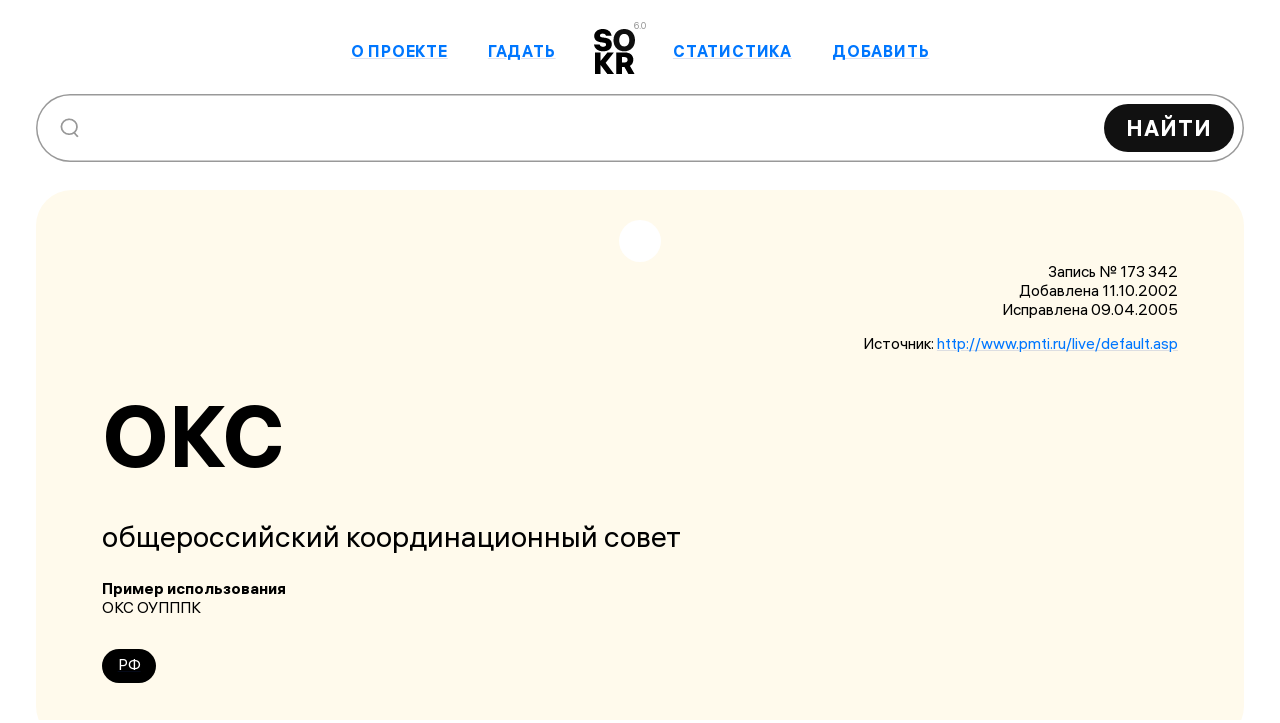

--- FILE ---
content_type: text/html; charset=UTF-8
request_url: https://sokr.ru/card/173342s4932f688/
body_size: 1436
content:
<!DOCTYPE html>
<!-- (c) Art. Lebedev Studio | https://www.artlebedev.ru/ -->
<html><head><meta charset="utf-8">
<meta name="viewport" content="width=device-width, initial-scale=1">
<script src="https://mc.yandex.ru/metrika/tag.js" async></script>
<link rel="stylesheet" href="/_nuxt/style.CpUNM5Yq.css">
<link rel="modulepreload" as="script" crossorigin href="/_nuxt/entry.BEjyleKA.js">
<link rel="prefetch" as="script" crossorigin href="/_nuxt/ALS-about-logo.CPjdSv-1.js">
<link rel="prefetch" as="script" crossorigin href="/_nuxt/about-button.cEA0jR1C.js">
<link rel="prefetch" as="script" crossorigin href="/_nuxt/about-label.BiK7R_iO.js">
<link rel="prefetch" as="script" crossorigin href="/_nuxt/add-label.CA8PG-AF.js">
<link rel="prefetch" as="script" crossorigin href="/_nuxt/add-sokr-mobile.kOc5wmPB.js">
<link rel="prefetch" as="script" crossorigin href="/_nuxt/add-sokr.DOXNhUlQ.js">
<link rel="prefetch" as="script" crossorigin href="/_nuxt/art-lebedev-logo.-Am6sqVX.js">
<link rel="prefetch" as="script" crossorigin href="/_nuxt/Czech-Republic.DIFghQ3O.js">
<link rel="prefetch" as="script" crossorigin href="/_nuxt/Germany.XHbRDiHr.js">
<link rel="prefetch" as="script" crossorigin href="/_nuxt/Hungary.lFB3noFu.js">
<link rel="prefetch" as="script" crossorigin href="/_nuxt/Netherlands.xeF-hv4W.js">
<link rel="prefetch" as="script" crossorigin href="/_nuxt/Romania.hAFQQTMe.js">
<link rel="prefetch" as="script" crossorigin href="/_nuxt/Ukraine.C-Drhg3i.js">
<link rel="prefetch" as="script" crossorigin href="/_nuxt/United-Kingdom.CX2heamT.js">
<link rel="prefetch" as="script" crossorigin href="/_nuxt/list-loader.CAN_wPua.js">
<link rel="prefetch" as="script" crossorigin href="/_nuxt/mobile-menu-close.CPcDb_7j.js">
<link rel="prefetch" as="script" crossorigin href="/_nuxt/mobile-menu.CfwSS6yJ.js">
<link rel="prefetch" as="script" crossorigin href="/_nuxt/order-sokr-count-asc.3eK7-o1A.js">
<link rel="prefetch" as="script" crossorigin href="/_nuxt/order-sokr-count-desc.BEv3v5Xk.js">
<link rel="prefetch" as="script" crossorigin href="/_nuxt/order-sokr-length-asc.Cbb8p8IJ.js">
<link rel="prefetch" as="script" crossorigin href="/_nuxt/order-sokr-length-desc.B7b_-cPf.js">
<link rel="prefetch" as="script" crossorigin href="/_nuxt/prove-sign.KiKORFmr.js">
<link rel="prefetch" as="script" crossorigin href="/_nuxt/random-button.DvLsgTLE.js">
<link rel="prefetch" as="script" crossorigin href="/_nuxt/random-label.CmtQq2p2.js">
<link rel="prefetch" as="script" crossorigin href="/_nuxt/search-clean.LR9PieZK.js">
<link rel="prefetch" as="script" crossorigin href="/_nuxt/search-mobile.DLJJniWh.js">
<link rel="prefetch" as="script" crossorigin href="/_nuxt/stat-button.DIGFtzlU.js">
<link rel="prefetch" as="script" crossorigin href="/_nuxt/stat-label.B3wjsxFc.js">
<link rel="prefetch" as="script" crossorigin href="/_nuxt/view-sokr-count.B3aZUDwc.js">
<link rel="prefetch" as="script" crossorigin href="/_nuxt/view-sokr-length.DnmF8KN5.js">
<link rel="prefetch" as="script" crossorigin href="/_nuxt/default.BLI43O0l.js">
<link rel="prefetch" as="script" crossorigin href="/_nuxt/Footer.CiekVSaM.js">
<link rel="prefetch" as="script" crossorigin href="/_nuxt/utils.C0MiIcGm.js">
<link rel="prefetch" as="script" crossorigin href="/_nuxt/mobile-popup.Cqv791Bb.js">
<link rel="prefetch" as="script" crossorigin href="/_nuxt/External.CSqu_M1H.js">
<link rel="prefetch" as="script" crossorigin href="/_nuxt/error.DZNQOrCc.js">
<script type="module" src="/_nuxt/entry.BEjyleKA.js" crossorigin></script></head><body><div id="__nuxt"></div><script type="application/json" id="__NUXT_DATA__" data-ssr="false">[{"_errors":1,"serverRendered":2,"data":3,"state":4,"once":5},{},false,{},{},["Set"]]</script>
<script>window.__NUXT__={};window.__NUXT__.config={public:{device:{enabled:true,defaultUserAgent:"Mozilla/5.0 (Macintosh; Intel Mac OS X 10_13_2) AppleWebKit/537.36 (KHTML, like Gecko) Chrome/64.0.3282.39 Safari/537.36",refreshOnResize:true},gtag:{enabled:true,id:"G-T9YFTGTCHC",initCommands:[],config:{},tags:[],loadingStrategy:"defer",url:"https://www.googletagmanager.com/gtag/js"},yandexMetrika:{id:"96454155",metrikaUrl:"https://mc.yandex.ru/metrika/tag.js",accurateTrackBounce:true,childIframe:false,clickmap:true,defer:false,useRuntimeConfig:true,trackHash:false,trackLinks:true,type:0,webvisor:false,triggerEvent:false,consoleLog:true,partytown:false,options:{clickmap:true,trackLinks:true,accurateTrackBounce:true},isDev:false}},app:{baseURL:"/",buildAssetsDir:"/_nuxt/",cdnURL:""}}</script></body></html>


--- FILE ---
content_type: text/css
request_url: https://sokr.ru/_nuxt/style.CpUNM5Yq.css
body_size: 11060
content:
@charset "UTF-8";body,html{margin:0;min-height:100%;padding:0}body{background-color:#fff;color:#000;font-family:ALS Hauss,Tahoma,Sans;-webkit-text-size-adjust:100%}h1{font-size:39px;line-height:1;margin-bottom:.5em}@media only screen and (min-width:576px){h1{font-size:52.9428571429px}}@media only screen and (min-width:768px){h1{font-size:63.4px}}@media only screen and (min-width:992px){h1{font-size:75.6px}}@media only screen and (min-width:1200px){h1{font-size:86.9285714286px}}@media only screen and (min-width:1440px){h1{font-size:100px}}h1:first-child{margin-top:0}[type=submit],button{cursor:pointer;font-family:inherit}[type=submit]:disabled,button:disabled{cursor:default}ul.content-list{list-style-type:none;margin-left:.8em;padding:0}ul.content-list>li{padding-left:1.2em}ul.content-list>li:before{content:"— ";float:left;margin-left:-1.2em}ul.content-list>li ul{margin-left:.8em}p+ul.content-list{margin-top:-.5em}.nobr{white-space:nowrap}@media (min-width:768px){.pretty-form{width:75%}}@media (min-width:992px){.pretty-form{width:60%}}@media (min-width:1200px){.pretty-form{width:50%}}.pretty-form .form-item{position:relative}.pretty-form .form-item input{padding-top:1.4em}.pretty-form .form-item textarea{line-height:1.4;resize:none}.pretty-form input[type=date],.pretty-form input[type=email],.pretty-form input[type=password],.pretty-form input[type=search],.pretty-form input[type=tel],.pretty-form input[type=text],.pretty-form select,.pretty-form textarea{-webkit-appearance:none;border:none;border-radius:20px;display:block;font-family:inherit;margin-bottom:14px;padding:8px 16px;width:100%}.pretty-form input[type=date]::-moz-placeholder,.pretty-form input[type=email]::-moz-placeholder,.pretty-form input[type=password]::-moz-placeholder,.pretty-form input[type=search]::-moz-placeholder,.pretty-form input[type=tel]::-moz-placeholder,.pretty-form input[type=text]::-moz-placeholder,.pretty-form select::-moz-placeholder,.pretty-form textarea::-moz-placeholder{color:transparent}.pretty-form input[type=date]::placeholder,.pretty-form input[type=email]::placeholder,.pretty-form input[type=password]::placeholder,.pretty-form input[type=search]::placeholder,.pretty-form input[type=tel]::placeholder,.pretty-form input[type=text]::placeholder,.pretty-form select::placeholder,.pretty-form textarea::placeholder{color:transparent}.pretty-form input[type=date],.pretty-form input[type=date]~label,.pretty-form input[type=email],.pretty-form input[type=email]~label,.pretty-form input[type=password],.pretty-form input[type=password]~label,.pretty-form input[type=search],.pretty-form input[type=search]~label,.pretty-form input[type=tel],.pretty-form input[type=tel]~label,.pretty-form input[type=text],.pretty-form input[type=text]~label,.pretty-form select,.pretty-form select~label,.pretty-form textarea,.pretty-form textarea~label{font-size:14px}@media only screen and (min-width:576px){.pretty-form input[type=date],.pretty-form input[type=date]~label,.pretty-form input[type=email],.pretty-form input[type=email]~label,.pretty-form input[type=password],.pretty-form input[type=password]~label,.pretty-form input[type=search],.pretty-form input[type=search]~label,.pretty-form input[type=tel],.pretty-form input[type=tel]~label,.pretty-form input[type=text],.pretty-form input[type=text]~label,.pretty-form select,.pretty-form select~label,.pretty-form textarea,.pretty-form textarea~label{font-size:14.4571428571px}}@media only screen and (min-width:768px){.pretty-form input[type=date],.pretty-form input[type=date]~label,.pretty-form input[type=email],.pretty-form input[type=email]~label,.pretty-form input[type=password],.pretty-form input[type=password]~label,.pretty-form input[type=search],.pretty-form input[type=search]~label,.pretty-form input[type=tel],.pretty-form input[type=tel]~label,.pretty-form input[type=text],.pretty-form input[type=text]~label,.pretty-form select,.pretty-form select~label,.pretty-form textarea,.pretty-form textarea~label{font-size:14.8px}}@media only screen and (min-width:992px){.pretty-form input[type=date],.pretty-form input[type=date]~label,.pretty-form input[type=email],.pretty-form input[type=email]~label,.pretty-form input[type=password],.pretty-form input[type=password]~label,.pretty-form input[type=search],.pretty-form input[type=search]~label,.pretty-form input[type=tel],.pretty-form input[type=tel]~label,.pretty-form input[type=text],.pretty-form input[type=text]~label,.pretty-form select,.pretty-form select~label,.pretty-form textarea,.pretty-form textarea~label{font-size:15.2px}}@media only screen and (min-width:1200px){.pretty-form input[type=date],.pretty-form input[type=date]~label,.pretty-form input[type=email],.pretty-form input[type=email]~label,.pretty-form input[type=password],.pretty-form input[type=password]~label,.pretty-form input[type=search],.pretty-form input[type=search]~label,.pretty-form input[type=tel],.pretty-form input[type=tel]~label,.pretty-form input[type=text],.pretty-form input[type=text]~label,.pretty-form select,.pretty-form select~label,.pretty-form textarea,.pretty-form textarea~label{font-size:15.5714285714px}}@media only screen and (min-width:1440px){.pretty-form input[type=date],.pretty-form input[type=date]~label,.pretty-form input[type=email],.pretty-form input[type=email]~label,.pretty-form input[type=password],.pretty-form input[type=password]~label,.pretty-form input[type=search],.pretty-form input[type=search]~label,.pretty-form input[type=tel],.pretty-form input[type=tel]~label,.pretty-form input[type=text],.pretty-form input[type=text]~label,.pretty-form select,.pretty-form select~label,.pretty-form textarea,.pretty-form textarea~label{font-size:16px}}.pretty-form input[type=date]~label,.pretty-form input[type=email]~label,.pretty-form input[type=password]~label,.pretty-form input[type=search]~label,.pretty-form input[type=tel]~label,.pretty-form input[type=text]~label,.pretty-form select~label,.pretty-form textarea~label{background:transparent;box-sizing:border-box;-webkit-font-smoothing:antialiased;-moz-osx-font-smoothing:grayscale;-webkit-touch-callout:none;color:#0006;display:block;left:14px;padding:0 2px;pointer-events:none;position:absolute;text-align:left;top:50%;transform:translateY(-50%);transform-origin:0 0;transition:transform .1s .1s,color .5s,font-size .1s .1s,background-color .1s .1s;transition-timing-function:cubic-bezier(0,.25,.5,1);-webkit-user-select:none;-moz-user-select:none;user-select:none}.pretty-form input[type=date]+.form-message,.pretty-form input[type=email]+.form-message,.pretty-form input[type=password]+.form-message,.pretty-form input[type=search]+.form-message,.pretty-form input[type=tel]+.form-message,.pretty-form input[type=text]+.form-message,.pretty-form select+.form-message,.pretty-form textarea+.form-message{margin-top:-1.2rem}.pretty-form input[type=date].nolabel,.pretty-form input[type=email].nolabel,.pretty-form input[type=password].nolabel,.pretty-form input[type=search].nolabel,.pretty-form input[type=tel].nolabel,.pretty-form input[type=text].nolabel,.pretty-form select.nolabel,.pretty-form textarea.nolabel{padding-bottom:1.8rem;padding-top:1.7rem}.pretty-form select{padding-bottom:1.65rem;padding-top:1.65rem}.pretty-form input:-webkit-autofill~label,.pretty-form input:focus~label,.pretty-form input:not(:placeholder-shown)~label,.pretty-form select:-webkit-autofill~label,.pretty-form select:focus~label,.pretty-form select:not(:placeholder-shown)~label,.pretty-form textarea:-webkit-autofill~label,.pretty-form textarea:focus~label,.pretty-form textarea:not(:placeholder-shown)~label{background:#fff;color:#000;font-size:70%;transform:translateY(-2.5em)!important}.pretty-form textarea~label{top:1.6em}.pretty-form .submit-container{margin-top:20px}.pretty-form .error{color:#ec3636}.pretty-form .error input[type=date],.pretty-form .error input[type=email],.pretty-form .error input[type=password],.pretty-form .error input[type=search],.pretty-form .error input[type=tel],.pretty-form .error input[type=text],.pretty-form .error textarea{border-color:#ec3636}.pretty-form .error input[type=date]~label,.pretty-form .error input[type=email]~label,.pretty-form .error input[type=password]~label,.pretty-form .error input[type=search]~label,.pretty-form .error input[type=tel]~label,.pretty-form .error input[type=text]~label,.pretty-form .error textarea~label{color:inherit}.pretty-button{background:#111;border:none;border-radius:3em;color:#fff!important;font-family:inherit;font-size:14px;font-weight:700;letter-spacing:.05em;padding:14px 30px;text-transform:uppercase;transition:background-color .3s}@media only screen and (min-width:576px){.pretty-button{font-size:14.6857142857px}}@media only screen and (min-width:768px){.pretty-button{font-size:15.2px}}@media only screen and (min-width:992px){.pretty-button{font-size:15.8px}}@media only screen and (min-width:1200px){.pretty-button{font-size:16.3571428571px}}@media only screen and (min-width:1440px){.pretty-button{font-size:17px}}@media only screen and (min-width:576px){.pretty-button{padding-left:36.8571428571px}}@media only screen and (min-width:768px){.pretty-button{padding-left:42px}}@media only screen and (min-width:992px){.pretty-button{padding-left:48px}}@media only screen and (min-width:1200px){.pretty-button{padding-left:53.5714285714px}}@media only screen and (min-width:1440px){.pretty-button{padding-left:60px}}@media only screen and (min-width:576px){.pretty-button{padding-right:36.8571428571px}}@media only screen and (min-width:768px){.pretty-button{padding-right:42px}}@media only screen and (min-width:992px){.pretty-button{padding-right:48px}}@media only screen and (min-width:1200px){.pretty-button{padding-right:53.5714285714px}}@media only screen and (min-width:1440px){.pretty-button{padding-right:60px}}@media only screen and (min-width:576px){.pretty-button{padding-bottom:14.6857142857px}}@media only screen and (min-width:768px){.pretty-button{padding-bottom:15.2px}}@media only screen and (min-width:992px){.pretty-button{padding-bottom:15.8px}}@media only screen and (min-width:1200px){.pretty-button{padding-bottom:16.3571428571px}}@media only screen and (min-width:1440px){.pretty-button{padding-bottom:17px}}@media only screen and (min-width:576px){.pretty-button{padding-top:14.6857142857px}}@media only screen and (min-width:768px){.pretty-button{padding-top:15.2px}}@media only screen and (min-width:992px){.pretty-button{padding-top:15.8px}}@media only screen and (min-width:1200px){.pretty-button{padding-top:16.3571428571px}}@media only screen and (min-width:1440px){.pretty-button{padding-top:17px}}.pretty-button:not(:disabled):hover{background:#f33}.pretty-button:disabled{opacity:.5}input,select,textarea{outline:none}input[type=date],input[type=email],input[type=password],input[type=search],input[type=tel],input[type=text]{height:38px}input[type=date],input[type=email],input[type=password],input[type=search],input[type=tel],input[type=text],textarea{background:#0000000d;box-shadow:inset 0 0 0 2px transparent;transition:box-shadow .3s,border-color .3s}input[type=date]:not(:-moz-placeholder-shown),input[type=email]:not(:-moz-placeholder-shown),input[type=password]:not(:-moz-placeholder-shown),input[type=search]:not(:-moz-placeholder-shown),input[type=tel]:not(:-moz-placeholder-shown),input[type=text]:not(:-moz-placeholder-shown),textarea:not(:-moz-placeholder-shown){background:transparent;border-color:#000;box-shadow:inset 0 0 0 2px #000}input[type=date]:focus,input[type=date]:focus-visible,input[type=date]:not(:placeholder-shown),input[type=email]:focus,input[type=email]:focus-visible,input[type=email]:not(:placeholder-shown),input[type=password]:focus,input[type=password]:focus-visible,input[type=password]:not(:placeholder-shown),input[type=search]:focus,input[type=search]:focus-visible,input[type=search]:not(:placeholder-shown),input[type=tel]:focus,input[type=tel]:focus-visible,input[type=tel]:not(:placeholder-shown),input[type=text]:focus,input[type=text]:focus-visible,input[type=text]:not(:placeholder-shown),textarea:focus,textarea:focus-visible,textarea:not(:placeholder-shown){background:transparent;border-color:#000;box-shadow:inset 0 0 0 2px #000}@media (max-width:767.98px){input[type=date]:not(:-moz-placeholder-shown),input[type=email]:not(:-moz-placeholder-shown),input[type=password]:not(:-moz-placeholder-shown),input[type=search]:not(:-moz-placeholder-shown),input[type=tel]:not(:-moz-placeholder-shown),input[type=text]:not(:-moz-placeholder-shown),textarea:not(:-moz-placeholder-shown){border-color:#000}input[type=date]:focus,input[type=date]:focus-visible,input[type=date]:not(:placeholder-shown),input[type=email]:focus,input[type=email]:focus-visible,input[type=email]:not(:placeholder-shown),input[type=password]:focus,input[type=password]:focus-visible,input[type=password]:not(:placeholder-shown),input[type=search]:focus,input[type=search]:focus-visible,input[type=search]:not(:placeholder-shown),input[type=tel]:focus,input[type=tel]:focus-visible,input[type=tel]:not(:placeholder-shown),input[type=text]:focus,input[type=text]:focus-visible,input[type=text]:not(:placeholder-shown),textarea:focus,textarea:focus-visible,textarea:not(:placeholder-shown){border-color:#000}}@font-face{font-display:swap;font-family:ALS Hauss;font-style:normal;font-weight:400;src:url(./als_hauss_regular.BPpajwVO.woff2) format("woff2"),url(./als_hauss_regular.BsaJE0Js.woff) format("woff")}@font-face{font-display:swap;font-family:ALS Hauss;font-style:italic;font-weight:400;src:url(./als_hauss_regular_italic.JBf4vVA2.woff2) format("woff2"),url(./als_hauss_regular_italic.BIluMRmt.woff) format("woff")}@font-face{font-display:swap;font-family:ALS Hauss;font-style:normal;font-weight:700;src:url(./als_hauss_bold.BvzRV7Qm.woff2) format("woff2"),url(./als_hauss_bold.BofuEkbV.woff) format("woff")}@font-face{font-display:swap;font-family:ALS Hauss;font-style:italic;font-weight:700;src:url(./als_hauss_bold_italic.DBZYBPH3.woff2) format("woff2"),url(./als_hauss_bold_italic.f6SVxXwL.woff) format("woff")}@font-face{font-display:swap;font-family:ALS Hauss;font-style:normal;font-weight:900;src:url(./als_hauss_black.BK5lu5JQ.woff2) format("woff2"),url(./als_hauss_black.CGvbyEuu.woff) format("woff")}.block{max-width:1440px}.block.center{margin-left:auto;margin-right:auto}.block.paddings{padding:0 18px}@media (min-width:576px){.block.paddings{padding:0 24px}}@media (min-width:768px){.block.paddings{padding:0 30px}}@media (min-width:992px){.block.paddings{padding:0 36px}}@media (min-width:1400px){.block.paddings{padding:0 42px}}a:link,a:visited{color:#07f;text-decoration:underline;text-decoration-color:#2040a026;text-decoration-thickness:1px;text-underline-offset:.15em}a:hover{color:#f33;text-decoration-color:#ff333326}*{box-sizing:border-box}.page-left-enter-active,.page-left-leave-active,.page-right-enter-active,.page-right-leave-active{transition:all .2s}.page-left-enter-from,.page-left-leave-to,.page-right-enter-from,.page-right-leave-to{opacity:0;transform:translateY(10px)}.search-wrapper{align-self:center;display:flex;flex:1 0 100%;height:68px;order:10;position:relative}@media (max-width:575.98px){.search-wrapper{height:42px;margin:15px 0 0;padding-right:0}}.search-input{-webkit-appearance:none;background:#fff!important;border:none;border-radius:100px;box-shadow:inset 0 0 0 1.5px #0006!important;font-family:inherit;font-size:16px;min-height:38px;padding-left:40px;padding-right:7em;width:100%}@media only screen and (min-width:576px){.search-input{font-size:17.8285714286px}}@media only screen and (min-width:768px){.search-input{font-size:19.2px}}@media only screen and (min-width:992px){.search-input{font-size:20.8px}}@media only screen and (min-width:1200px){.search-input{font-size:22.2857142857px}}@media only screen and (min-width:1440px){.search-input{font-size:24px}}@media (min-width:576px){.search-input{padding-left:50px}}@media only screen and (min-width:576px) and (min-width:576px){.search-input{padding-left:52.2857142857px}}@media only screen and (min-width:576px) and (min-width:768px){.search-input{padding-left:54px}}@media only screen and (min-width:576px) and (min-width:992px){.search-input{padding-left:56px}}@media only screen and (min-width:576px) and (min-width:1200px){.search-input{padding-left:57.8571428571px}}@media only screen and (min-width:576px) and (min-width:1440px){.search-input{padding-left:60px}}.search-input[type=text]{height:100%}.search-icon{font-size:inherit;height:22px;height:16px;left:16px;opacity:.4;position:absolute;top:50%;transform:translateY(-50%);-webkit-user-select:none;-moz-user-select:none;user-select:none;width:20px;width:15px}@media only screen and (min-width:576px){.search-icon{height:17.3714285714px}}@media only screen and (min-width:768px){.search-icon{height:18.4px}}@media only screen and (min-width:992px){.search-icon{height:19.6px}}@media only screen and (min-width:1200px){.search-icon{height:20.7142857143px}}@media only screen and (min-width:1440px){.search-icon{height:22px}}@media only screen and (min-width:576px){.search-icon{width:16.1428571429px}}@media only screen and (min-width:768px){.search-icon{width:17px}}@media only screen and (min-width:992px){.search-icon{width:18px}}@media only screen and (min-width:1200px){.search-icon{width:18.9285714286px}}@media only screen and (min-width:1440px){.search-icon{width:20px}}@media (min-width:576px){.search-icon{left:24px}}.search-control{bottom:4px;font-size:14px;padding:0 1em;position:absolute;right:4px;top:4px}@media only screen and (min-width:576px){.search-control{font-size:16.2857142857px}}@media only screen and (min-width:768px){.search-control{font-size:18px}}@media only screen and (min-width:992px){.search-control{font-size:20px}}@media only screen and (min-width:1200px){.search-control{font-size:21.8571428571px}}@media only screen and (min-width:1440px){.search-control{font-size:24px}}@media (min-width:768px){.search-control{bottom:10px;right:10px;top:10px}}.error-page main{align-items:center;display:flex}.content{font-size:16px;position:relative;text-align:center}@media only screen and (min-width:576px){.content{font-size:17.8285714286px}}@media only screen and (min-width:768px){.content{font-size:19.2px}}@media only screen and (min-width:992px){.content{font-size:20.8px}}@media only screen and (min-width:1200px){.content{font-size:22.2857142857px}}@media only screen and (min-width:1440px){.content{font-size:24px}}.content p,.header{margin:0}.header{letter-spacing:.03em;text-transform:uppercase}.header-404{font-size:145px;line-height:1;margin:0}@media only screen and (min-width:576px){.header-404{font-size:198.7142857143px}}@media only screen and (min-width:768px){.header-404{font-size:239px}}@media only screen and (min-width:992px){.header-404{font-size:286px}}@media only screen and (min-width:1200px){.header-404{font-size:329.6428571429px}}@media only screen and (min-width:1440px){.header-404{font-size:380px}}.container-404{position:relative}.search-container{left:0;position:absolute;right:0;top:52.5%;transform:translateY(-50%);z-index:1}.search-container form{margin-left:0}@media (min-width:768px){.search-container{left:10%;right:10%}}.search-container input[type=text]{background:#f2f2f2;height:42px}.search-container input[type=text]:focus{background:#fff}@media (min-width:992px){.search-container input[type=text]{height:68px}}.link-internal{display:inline-block;font-weight:700}.link-internal.nuxt-link-exact-active:deep{font-weight:700}.white:link,.white:visited{color:#fff;text-decoration-color:#ffffff4d}.white:link:hover,.white:visited:hover{color:#fff;opacity:.5;text-decoration-color:#ffffff80}.no-border{text-decoration:none!important}.advice-container{align-items:center;bottom:0;display:flex;flex:1 100%;height:300px;justify-content:center;margin:200px 0 2rem;position:relative;text-align:center;width:100%}@media (min-width:992px){.advice-container{flex:1;left:30px;position:absolute}}.advice-container:before{aspect-ratio:1/1.6;background:url(./advice.CEIHDrD9.svg) no-repeat;background-size:contain;bottom:0;content:"";left:50%;position:absolute;transform:rotate(35deg) translate(-24%,19%);width:350px;z-index:-1}.advice{min-width:280px;position:relative;width:280px;z-index:1}@media (min-width:992px){.advice{margin-right:2rem}}.advice h4{font-size:20px;margin:0 0 .5em}@media only screen and (min-width:576px){.advice h4{font-size:22.7428571429px}}@media only screen and (min-width:768px){.advice h4{font-size:24.8px}}@media only screen and (min-width:992px){.advice h4{font-size:27.2px}}@media only screen and (min-width:1200px){.advice h4{font-size:29.4285714286px}}@media only screen and (min-width:1440px){.advice h4{font-size:32px}}.block{display:flex;flex-direction:column}.block:not(:first-child){margin-top:32px}@media only screen and (min-width:576px){.block:not(:first-child){margin-top:53.9428571429px}}@media only screen and (min-width:768px){.block:not(:first-child){margin-top:70.4px}}@media only screen and (min-width:992px){.block:not(:first-child){margin-top:89.6px}}@media only screen and (min-width:1200px){.block:not(:first-child){margin-top:107.4285714286px}}@media only screen and (min-width:1440px){.block:not(:first-child){margin-top:128px}}.headline{font-weight:700;letter-spacing:.03em;line-height:100%;margin-top:20px;text-transform:uppercase}@media only screen and (min-width:576px){.headline{margin-top:21.3714285714px}}@media only screen and (min-width:768px){.headline{margin-top:22.4px}}@media only screen and (min-width:992px){.headline{margin-top:23.6px}}@media only screen and (min-width:1200px){.headline{margin-top:24.7142857143px}}@media only screen and (min-width:1440px){.headline{margin-top:26px}}h2.headline{font-size:36px;margin-top:0}@media only screen and (min-width:576px){h2.headline{font-size:50.6285714286px}}@media only screen and (min-width:768px){h2.headline{font-size:61.6px}}@media only screen and (min-width:992px){h2.headline{font-size:74.4px}}@media only screen and (min-width:1200px){h2.headline{font-size:86.2857142857px}}@media only screen and (min-width:1440px){h2.headline{font-size:100px}}.block-description{display:grid;gap:0;grid-template-columns:70% 1fr;line-height:1.4}@media only screen and (min-width:576px){.block-description{gap:19.2px}}@media only screen and (min-width:768px){.block-description{gap:33.6px}}@media only screen and (min-width:992px){.block-description{gap:50.4px}}@media only screen and (min-width:1200px){.block-description{gap:66px}}@media only screen and (min-width:1440px){.block-description{gap:84px}}@media (max-width:767.98px){.block-description{gap:24px;grid-template-columns:1fr}}@media (max-width:991.98px){.advice-wrapper{display:block}}.block-column{position:relative}.block-column:first-child{font-size:20px}@media only screen and (min-width:576px){.block-column:first-child{font-size:20.9142857143px}}@media only screen and (min-width:768px){.block-column:first-child{font-size:21.6px}}@media only screen and (min-width:992px){.block-column:first-child{font-size:22.4px}}@media only screen and (min-width:1200px){.block-column:first-child{font-size:23.1428571429px}}@media only screen and (min-width:1440px){.block-column:first-child{font-size:24px}}.types-quote-list{font-style:italic;list-style:"—   ";margin-top:.45em;padding-left:0}@media (max-width:767.98px){.types-quote-list{list-style:"—  ";padding-left:30px}}.types-quote-list li{margin-bottom:1em}.history{margin-bottom:20px;position:relative;z-index:1}@media only screen and (min-width:576px){.history{margin-bottom:42.8571428571px}}@media only screen and (min-width:768px){.history{margin-bottom:60px}}@media only screen and (min-width:992px){.history{margin-bottom:80px}}@media only screen and (min-width:1200px){.history{margin-bottom:98.5714285714px}}@media only screen and (min-width:1440px){.history{margin-bottom:120px}}@media (max-width:767.98px){.history{display:flex;flex-direction:column}}@media (min-width:768px){.history{margin-right:20%}}.history>*{order:1}.history img{float:none!important;margin:5px 0!important;order:2}@media (min-width:768px){.history img{left:100%;margin:0 0 1em 1.5em!important;position:absolute}}@media (max-width:767.98px){.history{flex-wrap:wrap}}.history>div{order:2}.history>div:first-child{padding-right:2em}@media (max-width:767.98px){.history>div:first-child{padding-right:0}.history>div:last-child{order:1}}.history p{margin:.3em 0}@media (min-width:768px){.history p{margin:.3em 0 1em}}.history a{font-weight:700}.headline{letter-spacing:.03em;margin-bottom:20px}@media only screen and (min-width:576px){.headline{margin-bottom:21.1428571429px}}@media only screen and (min-width:768px){.headline{margin-bottom:22px}}@media only screen and (min-width:992px){.headline{margin-bottom:23px}}@media only screen and (min-width:1200px){.headline{margin-bottom:23.9285714286px}}@media only screen and (min-width:1440px){.headline{margin-bottom:25px}}.error-container{color:#0006;font-size:14px}.error-container label{cursor:pointer;text-decoration:underline;text-transform:lowercase}.error-container label:hover{color:#f33}@keyframes rotateSun{0%{transform:rotate(0)}to{transform:rotate(1turn)}}.success{background:#e5fffc;background-size:auto 150%}.success .root{overflow:hidden;position:relative;width:100vw}.success .root:before{animation:rotateSun 10s linear infinite forwards;background:url(./sun.DntCqfod.webp) 50% 50% no-repeat;content:"";height:1681px;left:50%;margin:-840.5px 0 0 -840.5px;position:absolute;top:50%;transform-origin:center;width:1681px;z-index:-1}.success .main-inner{align-items:center;display:flex;flex-direction:column;justify-content:center;text-align:center}.link-external{display:inline-block}.default,.default:hover{color:inherit}.tags{margin-top:18px}@media only screen and (min-width:576px){.tags{margin-top:22.1142857143px}}@media only screen and (min-width:768px){.tags{margin-top:25.2px}}@media only screen and (min-width:992px){.tags{margin-top:28.8px}}@media only screen and (min-width:1200px){.tags{margin-top:32.1428571429px}}@media only screen and (min-width:1440px){.tags{margin-top:36px}}@media (min-width:992px){.tags{margin-bottom:-.8em}}.tags .tag{color:#fff}.tags .tag:hover{background:#f33;color:#fff}.tag{align-items:center;background:#000;border:none;border-radius:10em;color:#fff;cursor:pointer;display:inline-flex;font-size:14px;margin:0 .5em .3em 0;min-height:27px;padding:.25em 1em .35em;text-decoration:none;transition:background-color .3s;-webkit-user-select:none;-moz-user-select:none;user-select:none;white-space:nowrap}@media only screen and (min-width:576px){.tag{font-size:14.4571428571px}}@media only screen and (min-width:768px){.tag{font-size:14.8px}}@media only screen and (min-width:992px){.tag{font-size:15.2px}}@media only screen and (min-width:1200px){.tag{font-size:15.5714285714px}}@media only screen and (min-width:1440px){.tag{font-size:16px}}@media only screen and (min-width:576px){.tag{min-height:29.0571428571px}}@media only screen and (min-width:768px){.tag{min-height:30.6px}}@media only screen and (min-width:992px){.tag{min-height:32.4px}}@media only screen and (min-width:1200px){.tag{min-height:34.0714285714px}}@media only screen and (min-width:1440px){.tag{min-height:36px}}@media (min-width:768px){.tag{padding:.3em 1em .4em}}.tag:last-child{margin-right:0}.tag:hover{background:#f33}.card-top{background:#fffaec;border-radius:20px;color:#000!important;padding:40px 15px 20px;position:relative}@media only screen and (min-width:576px){.card-top{border-radius:24.5714285714px}}@media only screen and (min-width:768px){.card-top{border-radius:28px}}@media only screen and (min-width:992px){.card-top{border-radius:32px}}@media only screen and (min-width:1200px){.card-top{border-radius:35.7142857143px}}@media only screen and (min-width:1440px){.card-top{border-radius:40px}}@media only screen and (min-width:576px){.card-top{padding-left:29.8571428571px}}@media only screen and (min-width:768px){.card-top{padding-left:41px}}@media only screen and (min-width:992px){.card-top{padding-left:54px}}@media only screen and (min-width:1200px){.card-top{padding-left:66.0714285714px}}@media only screen and (min-width:1440px){.card-top{padding-left:80px}}@media only screen and (min-width:576px){.card-top{padding-right:29.8571428571px}}@media only screen and (min-width:768px){.card-top{padding-right:41px}}@media only screen and (min-width:992px){.card-top{padding-right:54px}}@media only screen and (min-width:1200px){.card-top{padding-right:66.0714285714px}}@media only screen and (min-width:1440px){.card-top{padding-right:80px}}@media only screen and (min-width:576px){.card-top{padding-bottom:33.7142857143px}}@media only screen and (min-width:768px){.card-top{padding-bottom:44px}}@media only screen and (min-width:992px){.card-top{padding-bottom:56px}}@media only screen and (min-width:1200px){.card-top{padding-bottom:67.1428571429px}}@media only screen and (min-width:1440px){.card-top{padding-bottom:80px}}@media only screen and (min-width:576px){.card-top{padding-top:49.1428571429px}}@media only screen and (min-width:768px){.card-top{padding-top:56px}}@media only screen and (min-width:992px){.card-top{padding-top:64px}}@media only screen and (min-width:1200px){.card-top{padding-top:71.4285714286px}}@media only screen and (min-width:1440px){.card-top{padding-top:80px}}@media (max-width:575.98px){.card-top{margin-left:-15px;margin-right:-15px}}.card-top:before{background:#fff;border-radius:100%;content:"";height:20px;left:50%;position:absolute;top:13px;transform:translate(-50%);width:20px}@media only screen and (min-width:576px){.card-top:before{top:18.0285714286px}}@media only screen and (min-width:768px){.card-top:before{top:21.8px}}@media only screen and (min-width:992px){.card-top:before{top:26.2px}}@media only screen and (min-width:1200px){.card-top:before{top:30.2857142857px}}@media only screen and (min-width:1440px){.card-top:before{top:35px}}@media only screen and (min-width:576px){.card-top:before{height:26.4px}}@media only screen and (min-width:768px){.card-top:before{height:31.2px}}@media only screen and (min-width:992px){.card-top:before{height:36.8px}}@media only screen and (min-width:1200px){.card-top:before{height:42px}}@media only screen and (min-width:1440px){.card-top:before{height:48px}}@media only screen and (min-width:576px){.card-top:before{width:26.4px}}@media only screen and (min-width:768px){.card-top:before{width:31.2px}}@media only screen and (min-width:992px){.card-top:before{width:36.8px}}@media only screen and (min-width:1200px){.card-top:before{width:42px}}@media only screen and (min-width:1440px){.card-top:before{width:48px}}.card-top h1{font-size:40px;line-height:.9;list-style:none;margin-top:.5em}@media only screen and (min-width:576px){.card-top h1{font-size:53.7142857143px}}@media only screen and (min-width:768px){.card-top h1{font-size:64px}}@media only screen and (min-width:992px){.card-top h1{font-size:76px}}@media only screen and (min-width:1200px){.card-top h1{font-size:87.1428571429px}}@media only screen and (min-width:1440px){.card-top h1{font-size:100px}}.card-top h1 .wordBreak{word-break:break-all}.card-top h1.multiple span{counter-increment:header-counter;margin-bottom:.2em}.card-top h1.multiple span:before{color:#0006;content:counter(header-counter) ".";font-weight:400}@media (max-width:575.98px){.card-top h1.multiple span:before{font-size:9px}}.card-top h4,.card-top h5{font-size:inherit;margin-bottom:.4em;margin-top:10px}@media only screen and (min-width:576px){.card-top h4,.card-top h5{margin-top:12.2857142857px}}@media only screen and (min-width:768px){.card-top h4,.card-top h5{margin-top:14px}}@media only screen and (min-width:992px){.card-top h4,.card-top h5{margin-top:16px}}@media only screen and (min-width:1200px){.card-top h4,.card-top h5{margin-top:17.8571428571px}}@media only screen and (min-width:1440px){.card-top h4,.card-top h5{margin-top:20px}}.card-top h5{margin-bottom:0}.wrong{text-decoration:line-through}.card-content{align-items:flex-end;margin-top:1.3em}@media screen and (min-width:992px){.card-content{display:flex}}.main-content{flex:1 75%}.additional-info{text-align:right}@media (min-width:768px){.additional-info{padding-left:calc(50% + 2rem)}}.card-content h1 span,.card-top h1 span,.dict{display:list-item;position:relative}.card-content h1 span:before,.card-top h1 span:before,.dict:before{bottom:0;box-sizing:border-box;display:inline-block;font-size:14px;font-weight:700;margin-left:-2em;text-align:right;width:2em}@media only screen and (min-width:576px){.card-content h1 span:before,.card-top h1 span:before,.dict:before{font-size:14.4571428571px}}@media only screen and (min-width:768px){.card-content h1 span:before,.card-top h1 span:before,.dict:before{font-size:14.8px}}@media only screen and (min-width:992px){.card-content h1 span:before,.card-top h1 span:before,.dict:before{font-size:15.2px}}@media only screen and (min-width:1200px){.card-content h1 span:before,.card-top h1 span:before,.dict:before{font-size:15.5714285714px}}@media only screen and (min-width:1440px){.card-content h1 span:before,.card-top h1 span:before,.dict:before{font-size:16px}}.card-content__description{font-size:20px;margin:0 0 .5em;word-break:break-word}@media only screen and (min-width:576px){.card-content__description{font-size:22.7428571429px}}@media only screen and (min-width:768px){.card-content__description{font-size:24.8px}}@media only screen and (min-width:992px){.card-content__description{font-size:27.2px}}@media only screen and (min-width:1200px){.card-content__description{font-size:29.4285714286px}}@media only screen and (min-width:1440px){.card-content__description{font-size:32px}}@media only screen and (min-width:576px){.card-content__description{margin-bottom:19.8285714286px}}@media only screen and (min-width:768px){.card-content__description{margin-bottom:21.2px}}@media only screen and (min-width:992px){.card-content__description{margin-bottom:22.8px}}@media only screen and (min-width:1200px){.card-content__description{margin-bottom:24.2857142857px}}@media only screen and (min-width:1440px){.card-content__description{margin-bottom:26px}}.card-content__description:last-child{margin-bottom:0}.additional-info,.comment,.dictionaries{font-size:14px}@media only screen and (min-width:576px){.additional-info,.comment,.dictionaries{font-size:14.4571428571px}}@media only screen and (min-width:768px){.additional-info,.comment,.dictionaries{font-size:14.8px}}@media only screen and (min-width:992px){.additional-info,.comment,.dictionaries{font-size:15.2px}}@media only screen and (min-width:1200px){.additional-info,.comment,.dictionaries{font-size:15.5714285714px}}@media only screen and (min-width:1440px){.additional-info,.comment,.dictionaries{font-size:16px}}.comment:last-child{margin-bottom:0}.link{word-break:break-word}.dictionaries{list-style:none;margin:0;padding:0}.dict{margin-bottom:1em}.dict:last-child{margin-bottom:0}.multiple .dict{counter-increment:dict-counter}.multiple .dict:before{content:counter(dict-counter) ".";position:absolute;right:100%;top:0}.examples-container{margin-top:14px}@media only screen and (min-width:576px){.examples-container{margin-top:18.5714285714px}}@media only screen and (min-width:768px){.examples-container{margin-top:22px}}@media only screen and (min-width:992px){.examples-container{margin-top:26px}}@media only screen and (min-width:1200px){.examples-container{margin-top:29.7142857143px}}@media only screen and (min-width:1440px){.examples-container{margin-top:34px}}.examples-container:first-child{margin-top:0}.examples{margin-bottom:14px}@media only screen and (min-width:576px){.examples{margin-bottom:18.5714285714px}}@media only screen and (min-width:768px){.examples{margin-bottom:22px}}@media only screen and (min-width:992px){.examples{margin-bottom:26px}}@media only screen and (min-width:1200px){.examples{margin-bottom:29.7142857143px}}@media only screen and (min-width:1440px){.examples{margin-bottom:34px}}.examples:last-child{margin-bottom:0}.examples h4:first-child,.examples:first-child{margin-top:0}.examples h4{position:relative}.examples .counter{color:#0006;font-weight:400;margin-right:.2em;position:absolute;right:100%}@media (max-width:575.98px){.examples .counter{bottom:0;font-size:9px;line-height:1.6}}.examples p{margin:.5em 0}.comment-link{font-weight:400}.source{word-break:break-all}.result-string{margin-bottom:20px}@media only screen and (min-width:576px){.result-string{margin-bottom:24.5714285714px}}@media only screen and (min-width:768px){.result-string{margin-bottom:28px}}@media only screen and (min-width:992px){.result-string{margin-bottom:32px}}@media only screen and (min-width:1200px){.result-string{margin-bottom:35.7142857143px}}@media only screen and (min-width:1440px){.result-string{margin-bottom:40px}}.result-string-small{font-size:14px}@media only screen and (min-width:576px){.result-string-small{font-size:14.4571428571px}}@media only screen and (min-width:768px){.result-string-small{font-size:14.8px}}@media only screen and (min-width:992px){.result-string-small{font-size:15.2px}}@media only screen and (min-width:1200px){.result-string-small{font-size:15.5714285714px}}@media only screen and (min-width:1440px){.result-string-small{font-size:16px}}@media (min-width:576px){.result-string-small{margin-left:30%}}.all-tags-count{margin-top:24px}@media only screen and (min-width:576px){.all-tags-count{margin-top:25.8285714286px}}@media only screen and (min-width:768px){.all-tags-count{margin-top:27.2px}}@media only screen and (min-width:992px){.all-tags-count{margin-top:28.8px}}@media only screen and (min-width:1200px){.all-tags-count{margin-top:30.2857142857px}}@media only screen and (min-width:1440px){.all-tags-count{margin-top:32px}}.more-button{aspect-ratio:1/1;border:1px solid #e4e4e4;border-radius:100%;font-size:11px;font-weight:700;height:100%;margin-left:0;min-height:27px;padding-bottom:4px;padding-top:4px}@media only screen and (min-width:576px){.more-button{margin-left:-9.1428571429px}}@media only screen and (min-width:768px){.more-button{margin-left:-16px}}@media only screen and (min-width:992px){.more-button{margin-left:-24px}}@media only screen and (min-width:1200px){.more-button{margin-left:-31.4285714286px}}@media only screen and (min-width:1440px){.more-button{margin-left:-40px}}@media only screen and (min-width:576px){.more-button{min-height:29.0571428571px}}@media only screen and (min-width:768px){.more-button{min-height:30.6px}}@media only screen and (min-width:992px){.more-button{min-height:32.4px}}@media only screen and (min-width:1200px){.more-button{min-height:34.0714285714px}}@media only screen and (min-width:1440px){.more-button{min-height:36px}}@media only screen and (min-width:576px){.more-button{font-size:12.1428571429px}}@media only screen and (min-width:768px){.more-button{font-size:13px}}@media only screen and (min-width:992px){.more-button{font-size:14px}}@media only screen and (min-width:1200px){.more-button{font-size:14.9285714286px}}@media only screen and (min-width:1440px){.more-button{font-size:16px}}@media only screen and (min-width:576px){.more-button{padding-bottom:4.2285714286px}}@media only screen and (min-width:768px){.more-button{padding-bottom:4.4px}}@media only screen and (min-width:992px){.more-button{padding-bottom:4.6px}}@media only screen and (min-width:1200px){.more-button{padding-bottom:4.7857142857px}}@media only screen and (min-width:1440px){.more-button{padding-bottom:5px}}@media only screen and (min-width:576px){.more-button{padding-top:4.2285714286px}}@media only screen and (min-width:768px){.more-button{padding-top:4.4px}}@media only screen and (min-width:992px){.more-button{padding-top:4.6px}}@media only screen and (min-width:1200px){.more-button{padding-top:4.7857142857px}}@media only screen and (min-width:1440px){.more-button{padding-top:5px}}.statistics{margin-bottom:20px}@media only screen and (min-width:576px){.statistics{margin-bottom:38.2857142857px}}@media only screen and (min-width:768px){.statistics{margin-bottom:52px}}@media only screen and (min-width:992px){.statistics{margin-bottom:68px}}@media only screen and (min-width:1200px){.statistics{margin-bottom:82.8571428571px}}@media only screen and (min-width:1440px){.statistics{margin-bottom:100px}}@media (min-width:992px){.statistics{display:flex}}.statistics h2{color:inherit;font-size:16px;font-weight:400;margin:0 0 7px!important}@media only screen and (min-width:576px){.statistics h2{font-size:17.8285714286px}}@media only screen and (min-width:768px){.statistics h2{font-size:19.2px}}@media only screen and (min-width:992px){.statistics h2{font-size:20.8px}}@media only screen and (min-width:1200px){.statistics h2{font-size:22.2857142857px}}@media only screen and (min-width:1440px){.statistics h2{font-size:24px}}.statistics strong{display:block;font-size:46px;line-height:.8;white-space:nowrap}@media only screen and (min-width:576px){.statistics strong{font-size:67.4857142857px}}@media only screen and (min-width:768px){.statistics strong{font-size:83.6px}}@media only screen and (min-width:992px){.statistics strong{font-size:102.4px}}@media only screen and (min-width:1200px){.statistics strong{font-size:119.8571428571px}}@media only screen and (min-width:1440px){.statistics strong{font-size:140px}}.statistics-item{flex:1 33.33%;padding-right:5%}@media (max-width:991.98px){.statistics-item{margin-bottom:20px}}.statistics-item-waiting{color:#0006;padding-right:0}@keyframes loading-rotating{0%{transform:rotate(0)}to{transform:rotate(1turn)}}.spinner-image{animation:loading-rotating .85s linear infinite;left:50%;margin-top:2em;position:relative;transform:translate(-50%)}.poem-header{margin-bottom:.6em!important}.poem{-moz-column-count:2;column-count:2;gap:1.5em;margin-bottom:20px;position:relative;z-index:1}@media (min-width:576px){.poem{-moz-column-count:3;column-count:3}}@media (min-width:768px){.poem{margin-bottom:1.5em}}.poem a{font-weight:700}.poem__block{padding:0 0 20px}@media (min-width:768px){.poem__block{padding:0 0 1em}}.latest{margin-bottom:20px;padding-right:60px;position:relative}@media only screen and (min-width:576px){.latest{margin-bottom:38.2857142857px}}@media only screen and (min-width:768px){.latest{margin-bottom:52px}}@media only screen and (min-width:992px){.latest{margin-bottom:68px}}@media only screen and (min-width:1200px){.latest{margin-bottom:82.8571428571px}}@media only screen and (min-width:1440px){.latest{margin-bottom:100px}}@media only screen and (min-width:576px){.latest{padding-right:80.5714285714px}}@media only screen and (min-width:768px){.latest{padding-right:96px}}@media only screen and (min-width:992px){.latest{padding-right:114px}}@media only screen and (min-width:1200px){.latest{padding-right:130.7142857143px}}@media only screen and (min-width:1440px){.latest{padding-right:150px}}.latest h2{margin-bottom:5px}.latest a{font-weight:700}.latest__row{margin:.6em 0}.latest__row:last-child{margin-bottom:0}.latest__abbr{display:inline;font-weight:700;width:100%;word-break:break-all}.latest__description{display:inline;width:100%;word-break:break-word}@media (min-width:576px){.latest__description{width:70%}}.prove{margin-bottom:20px;position:relative}@media only screen and (min-width:576px){.prove{margin-bottom:38.2857142857px}}@media only screen and (min-width:768px){.prove{margin-bottom:52px}}@media only screen and (min-width:992px){.prove{margin-bottom:68px}}@media only screen and (min-width:1200px){.prove{margin-bottom:82.8571428571px}}@media only screen and (min-width:1440px){.prove{margin-bottom:100px}}@media (min-width:768px){.prove{flex-wrap:nowrap;margin-right:-1.5rem}}.prove__abbr{flex:1 100%}@media (min-width:576px){.prove__abbr{display:flex}}@media (min-width:768px){.prove__abbr{padding-right:2em}}.prove__abbr-value{white-space:nowrap}@media (min-width:576px){.prove__abbr-value{margin-right:.3em}}.prove__abbr-value a{font-weight:700}.prove__sign{margin:0 1.5em 0 -10px;position:relative}@media (min-width:576px){.prove__sign{margin-left:-2%}}.prove__sign:after{background:#f6f6f6;border-radius:100%;content:"";height:1em;left:100%;margin-left:2px;max-height:45px;max-width:45px;top:50%;width:1em}.prove__sign h2,.prove__sign:after{position:absolute;transform:translateY(-50%)}.prove__sign h2{left:10px;top:42%}@media (min-width:576px){.prove__sign h2{left:2%}}.prove__sign svg{height:auto;min-width:650px;width:100%}.prove__sign-reducer{overflow:hidden;position:relative}.credentials{display:flex;flex-wrap:wrap;font-size:14px;margin-top:50px}@media only screen and (min-width:576px){.credentials{font-size:14.4571428571px}}@media only screen and (min-width:768px){.credentials{font-size:14.8px}}@media only screen and (min-width:992px){.credentials{font-size:15.2px}}@media only screen and (min-width:1200px){.credentials{font-size:15.5714285714px}}@media only screen and (min-width:1440px){.credentials{font-size:16px}}@media only screen and (min-width:576px){.credentials{margin-top:88.8571428571px}}@media only screen and (min-width:768px){.credentials{margin-top:118px}}@media only screen and (min-width:992px){.credentials{margin-top:152px}}@media only screen and (min-width:1200px){.credentials{margin-top:183.5714285714px}}@media only screen and (min-width:1440px){.credentials{margin-top:220px}}.credentials>div{margin:0 10% 20px 0}@media only screen and (min-width:576px){.credentials>div{margin-bottom:38.2857142857px}}@media only screen and (min-width:768px){.credentials>div{margin-bottom:52px}}@media only screen and (min-width:992px){.credentials>div{margin-bottom:68px}}@media only screen and (min-width:1200px){.credentials>div{margin-bottom:82.8571428571px}}@media only screen and (min-width:1440px){.credentials>div{margin-bottom:100px}}.credentials>div:last-child{margin:0}.credentials p{margin:5px 0}@media (min-width:768px){.credentials p{margin:1em 0}}.als-logo{bottom:100%;left:0;margin-bottom:.5em;position:absolute;width:170px}.als-copyright{margin-top:70px!important;position:relative}.links-to-dictionaries{align-items:flex-start;display:flex;flex-direction:column}.dictionary-flag-link-wrapper{align-items:baseline;display:flex;justify-content:flex-start;margin-top:5px}@media (min-width:768px){.dictionary-flag-link-wrapper{margin-top:.5em}}.flag-icon{display:block;height:auto;margin-right:.3em;position:relative;top:.2em;width:22px}.advice-wrapper{flex:1;position:relative}.new-label{height:auto;position:absolute;right:0;width:160px;z-index:-1}@media (min-width:576px){.new-label{top:-1em;width:250px}}@media (min-width:768px){.new-label{width:330px}}.show-scrollbar{overflow-y:scroll}.random main{align-items:center;display:flex;justify-content:center;margin:0 -16px;position:relative}@media (min-width:576px){.random main{margin:0 -24px}}@media (min-width:768px){.random main{margin:0 -30px}}@media (min-width:992px){.random main{margin:0 -36px}}@media (min-width:1400px){.random main{margin:0 -42px}}.ball{align-items:center;display:inline-flex;flex:1;height:auto;justify-content:center;left:50%;margin-top:3em;min-height:800px;overflow:hidden;position:relative;top:50%;transform:translate(-50%);transition:height .3s,width .3s}@keyframes rotateDefaultButton{0%{transform:rotate(0)}to{transform:rotate(1turn)}}.ball-inner{align-items:center;display:flex;flex:1;justify-content:center;position:relative}.ball-video-container{aspect-ratio:1/1;background:url(./gadalka.F51KG7kA.webp) 50% no-repeat;background-size:contain;overflow:hidden}.ball-video,.ball-video-container{border-radius:100%;height:100%;position:absolute}.ball-video{left:0;top:0}@media (min-width:576px){.ball-video{filter:blur(5px);height:102%;left:-1%;top:-1%}}.curved-text{box-sizing:border-box;color:#fff;display:block;flex:1;font-size:24px;font-weight:700;left:.5em;letter-spacing:.03em;position:absolute;right:.5em;text-transform:uppercase;top:.5em;transition:opacity .3s}@media only screen and (min-width:576px){.curved-text{font-size:29.9428571429px}}@media only screen and (min-width:768px){.curved-text{font-size:34.4px}}@media only screen and (min-width:992px){.curved-text{font-size:39.6px}}@media only screen and (min-width:1200px){.curved-text{font-size:44.4285714286px}}@media only screen and (min-width:1440px){.curved-text{font-size:50px}}.default-text-container{height:100%;left:0;position:absolute;top:0;width:100%}.default-text-container-animate{animation:rotateDefaultButton 10s linear infinite forwards}.default-text{opacity:1}.default-text path{fill:transparent}.default-text text{fill:#ff9800}.default-text>div{max-height:3em}.card{align-items:center;aspect-ratio:1/1;display:flex;justify-content:center;max-width:100vw;opacity:1;position:relative;transition:opacity .3s;z-index:1}.card .description{font-size:24px}@media only screen and (min-width:576px){.card .description{font-size:29.9428571429px}}@media only screen and (min-width:768px){.card .description{font-size:34.4px}}@media only screen and (min-width:992px){.card .description{font-size:39.6px}}@media only screen and (min-width:1200px){.card .description{font-size:44.4285714286px}}@media only screen and (min-width:1440px){.card .description{font-size:50px}}.card .pretty-button{background:#fff;color:#3648ec!important;opacity:1}.card .pretty-button:hover{background:#fff;opacity:.5}.hidden{opacity:0}.dict,.header-item{display:list-item;position:relative}.dict:before,.header-item:before{bottom:.4em;box-sizing:border-box;color:#ffffff80;display:inline-block;font-size:14px;font-weight:400;margin-left:-2em;padding-right:.3em;position:absolute;text-align:right;width:2em}@media only screen and (min-width:576px){.dict:before,.header-item:before{font-size:15.3714285714px}}@media only screen and (min-width:768px){.dict:before,.header-item:before{font-size:16.4px}}@media only screen and (min-width:992px){.dict:before,.header-item:before{font-size:17.6px}}@media only screen and (min-width:1200px){.dict:before,.header-item:before{font-size:18.7142857143px}}@media only screen and (min-width:1440px){.dict:before,.header-item:before{font-size:20px}}.random__card-content{color:#fff;margin:0;text-align:center;transition:padding .3s}@media (max-width:575.98px){.random__card-content{padding-left:1.5em!important;padding-right:1.5em!important}}.random__card-content h1{font-size:50px;line-height:.9;list-style:none;margin:0 0 .3em}@media only screen and (min-width:576px){.random__card-content h1{font-size:86.5714285714px}}@media only screen and (min-width:768px){.random__card-content h1{font-size:114px}}@media only screen and (min-width:992px){.random__card-content h1{font-size:146px}}@media only screen and (min-width:1200px){.random__card-content h1{font-size:175.7142857143px}}@media only screen and (min-width:1440px){.random__card-content h1{font-size:210px}}.random__card-content h1 span{word-break:break-all}.random__card-content h1.multiple .header-item{counter-increment:header-counter;margin-bottom:.3em}.random__card-content h1.multiple .header-item:before{content:counter(header-counter) "."}.random__card-content h1 .wrong{text-decoration:line-through}.random__card-content .small{font-size:40px}@media only screen and (min-width:576px){.random__card-content .small{font-size:53.7142857143px}}@media only screen and (min-width:768px){.random__card-content .small{font-size:64px}}@media only screen and (min-width:992px){.random__card-content .small{font-size:76px}}@media only screen and (min-width:1200px){.random__card-content .small{font-size:87.1428571429px}}@media only screen and (min-width:1440px){.random__card-content .small{font-size:100px}}.random__card-content .medium{font-size:45px}@media only screen and (min-width:576px){.random__card-content .medium{font-size:62.8285714286px}}@media only screen and (min-width:768px){.random__card-content .medium{font-size:76.2px}}@media only screen and (min-width:992px){.random__card-content .medium{font-size:91.8px}}@media only screen and (min-width:1200px){.random__card-content .medium{font-size:106.2857142857px}}@media only screen and (min-width:1440px){.random__card-content .medium{font-size:123px}}.random__card-content .large{font-size:50px}@media only screen and (min-width:576px){.random__card-content .large{font-size:71.9428571429px}}@media only screen and (min-width:768px){.random__card-content .large{font-size:88.4px}}@media only screen and (min-width:992px){.random__card-content .large{font-size:107.6px}}@media only screen and (min-width:1200px){.random__card-content .large{font-size:125.4285714286px}}@media only screen and (min-width:1440px){.random__card-content .large{font-size:146px}}.animated-hidden{opacity:0}.cards-list{display:flex;flex-direction:column;margin-bottom:12px}@media only screen and (min-width:576px){.cards-list{margin-bottom:14.7428571429px}}@media only screen and (min-width:768px){.cards-list{margin-bottom:16.8px}}@media only screen and (min-width:992px){.cards-list{margin-bottom:19.2px}}@media only screen and (min-width:1200px){.cards-list{margin-bottom:21.4285714286px}}@media only screen and (min-width:1440px){.cards-list{margin-bottom:24px}}.cards-list__card{cursor:pointer;margin-left:0;margin-right:0;position:relative}@media only screen and (min-width:576px){.cards-list__card{margin-left:-8.2285714286px}}@media only screen and (min-width:768px){.cards-list__card{margin-left:-14.4px}}@media only screen and (min-width:992px){.cards-list__card{margin-left:-21.6px}}@media only screen and (min-width:1200px){.cards-list__card{margin-left:-28.2857142857px}}@media only screen and (min-width:1440px){.cards-list__card{margin-left:-36px}}@media only screen and (min-width:576px){.cards-list__card{margin-right:-8.2285714286px}}@media only screen and (min-width:768px){.cards-list__card{margin-right:-14.4px}}@media only screen and (min-width:992px){.cards-list__card{margin-right:-21.6px}}@media only screen and (min-width:1200px){.cards-list__card{margin-right:-28.2857142857px}}@media only screen and (min-width:1440px){.cards-list__card{margin-right:-36px}}@media (max-width:767.98px){.cards-list__card{margin-left:0;margin-right:0}}@media (min-width:768px){.cards-list__card:hover .select-background{opacity:1}}.cards-list__card:hover .selected-text{background:transparent}.card-inner-wrapper{display:flex;justify-content:flex-start;padding:12px 0;position:relative}@media only screen and (min-width:576px){.card-inner-wrapper{padding-top:14.7428571429px}}@media only screen and (min-width:768px){.card-inner-wrapper{padding-top:16.8px}}@media only screen and (min-width:992px){.card-inner-wrapper{padding-top:19.2px}}@media only screen and (min-width:1200px){.card-inner-wrapper{padding-top:21.4285714286px}}@media only screen and (min-width:1440px){.card-inner-wrapper{padding-top:24px}}@media only screen and (min-width:576px){.card-inner-wrapper{padding-left:8.2285714286px}}@media only screen and (min-width:768px){.card-inner-wrapper{padding-left:14.4px}}@media only screen and (min-width:992px){.card-inner-wrapper{padding-left:21.6px}}@media only screen and (min-width:1200px){.card-inner-wrapper{padding-left:28.2857142857px}}@media only screen and (min-width:1440px){.card-inner-wrapper{padding-left:36px}}@media only screen and (min-width:576px){.card-inner-wrapper{padding-right:8.2285714286px}}@media only screen and (min-width:768px){.card-inner-wrapper{padding-right:14.4px}}@media only screen and (min-width:992px){.card-inner-wrapper{padding-right:21.6px}}@media only screen and (min-width:1200px){.card-inner-wrapper{padding-right:28.2857142857px}}@media only screen and (min-width:1440px){.card-inner-wrapper{padding-right:36px}}@media only screen and (min-width:576px){.card-inner-wrapper{padding-bottom:14.7428571429px}}@media only screen and (min-width:768px){.card-inner-wrapper{padding-bottom:16.8px}}@media only screen and (min-width:992px){.card-inner-wrapper{padding-bottom:19.2px}}@media only screen and (min-width:1200px){.card-inner-wrapper{padding-bottom:21.4285714286px}}@media only screen and (min-width:1440px){.card-inner-wrapper{padding-bottom:24px}}@media (max-width:575.98px){.card-inner-wrapper{flex-direction:column}}.comment,.details{font-size:14px}@media only screen and (min-width:576px){.comment,.details{font-size:14.4571428571px}}@media only screen and (min-width:768px){.comment,.details{font-size:14.8px}}@media only screen and (min-width:992px){.comment,.details{font-size:15.2px}}@media only screen and (min-width:1200px){.comment,.details{font-size:15.5714285714px}}@media only screen and (min-width:1440px){.comment,.details{font-size:16px}}.comment{margin:0}@media only screen and (min-width:576px){.comment{margin-top:3.0571428571px}}@media only screen and (min-width:768px){.comment{margin-top:4.6px}}@media only screen and (min-width:992px){.comment{margin-top:6.4px}}@media only screen and (min-width:1200px){.comment{margin-top:8.0714285714px}}@media only screen and (min-width:1440px){.comment{margin-top:10px}}.details{margin:0}@media (min-width:576px){.card-abbrs{max-width:30%;min-width:30%;padding-right:1.5em}}@media (max-width:991.98px){.card-abbrs{line-height:1;word-break:break-all}}.card-abbrs:not(.single) .card-abbr>span:before{color:#0006;content:counter(abbr-counter) ".";font-size:.4em;font-weight:400;left:-2.1em;line-height:100%;margin-top:2em;position:absolute;text-align:right;top:0;width:1.8em}.abbr-wrapper{counter-increment:abbr-counter;margin-bottom:.25em;word-break:break-word}.abbr-wrapper:hover~.abbr-wrapper a{color:#f33;text-decoration-color:#ff333326}.abbr-wrapper:first-child .card-abbr:before{z-index:2}.card-abbr{font-weight:700}.card-abbr:before{border-radius:20px;bottom:-5px;content:"";left:-15px;position:absolute;right:0;top:-20px}.card-abbr>span{position:relative}.card-abbr.wrong{text-decoration:line-through}.card-abbr:not(:last-child){margin-bottom:.1em}.card-abbrs,.card-description{font-size:20px;word-break:break-word}@media only screen and (min-width:576px){.card-abbrs,.card-description{font-size:22.7428571429px}}@media only screen and (min-width:768px){.card-abbrs,.card-description{font-size:24.8px}}@media only screen and (min-width:992px){.card-abbrs,.card-description{font-size:27.2px}}@media only screen and (min-width:1200px){.card-abbrs,.card-description{font-size:29.4285714286px}}@media only screen and (min-width:1440px){.card-abbrs,.card-description{font-size:32px}}.select-background{background:#fffaec;border-radius:20px;bottom:-5px;color:#000!important;left:-15px;opacity:0;position:absolute;right:0;top:-5px;transition:opacity .15s ease}.selected-text{background-color:#f2f2f2}.details-link-container a{position:relative;z-index:3}.error-text{font-size:16px;margin-top:0}@media only screen and (min-width:576px){.error-text{font-size:17.8285714286px}}@media only screen and (min-width:768px){.error-text{font-size:19.2px}}@media only screen and (min-width:992px){.error-text{font-size:20.8px}}@media only screen and (min-width:1200px){.error-text{font-size:22.2857142857px}}@media only screen and (min-width:1440px){.error-text{font-size:24px}}.selected-text{background-color:#f2f2f2;font-style:italic}.top-abbrs{font-size:16px;margin-bottom:20px}@media only screen and (min-width:576px){.top-abbrs{font-size:19.6571428571px}}@media only screen and (min-width:768px){.top-abbrs{font-size:22.4px}}@media only screen and (min-width:992px){.top-abbrs{font-size:25.6px}}@media only screen and (min-width:1200px){.top-abbrs{font-size:28.5714285714px}}@media only screen and (min-width:1440px){.top-abbrs{font-size:32px}}@media only screen and (min-width:576px){.top-abbrs{margin-bottom:42.8571428571px}}@media only screen and (min-width:768px){.top-abbrs{margin-bottom:60px}}@media only screen and (min-width:992px){.top-abbrs{margin-bottom:80px}}@media only screen and (min-width:1200px){.top-abbrs{margin-bottom:98.5714285714px}}@media only screen and (min-width:1440px){.top-abbrs{margin-bottom:120px}}@media (min-width:768px){.top-abbrs{display:flex}}.top-abbrs p{margin-top:0}@media (max-width:575.98px){.top-abbrs p{margin-bottom:7px}}@media (min-width:768px){.top-abbrs__wrapper{flex:0 0 33.33%;text-align:center}}@media (max-width:767.98px){.top-abbrs__wrapper:nth-child(2){display:none}.top-abbrs__wrapper:first-child .top-abbrs__header:after{content:".."}.top-abbrs__wrapper:nth-child(3) .top-abbrs__header{text-align:right}.top-abbrs__wrapper:nth-child(3) .top-abbrs__header:before{content:".."}}.top-abbrs__wrapper:nth-child(2){padding:0 5%}.top-abbrs__header{display:block;font-size:200px;font-weight:700;line-height:.7;margin:0 0 .1em;text-transform:uppercase}@media only screen and (min-width:576px){.top-abbrs__header{font-size:277.7142857143px}}@media only screen and (min-width:768px){.top-abbrs__header{font-size:336px}}@media only screen and (min-width:992px){.top-abbrs__header{font-size:404px}}@media only screen and (min-width:1200px){.top-abbrs__header{font-size:467.1428571429px}}@media only screen and (min-width:1440px){.top-abbrs__header{font-size:540px}}.top-abbrs__description{font-size:14px}@media only screen and (min-width:576px){.top-abbrs__description{font-size:14.4571428571px}}@media only screen and (min-width:768px){.top-abbrs__description{font-size:14.8px}}@media only screen and (min-width:992px){.top-abbrs__description{font-size:15.2px}}@media only screen and (min-width:1200px){.top-abbrs__description{font-size:15.5714285714px}}@media only screen and (min-width:1440px){.top-abbrs__description{font-size:16px}}.top-abbrs__list{font-size:20px;font-weight:700;list-style:none;margin:0;padding:0;word-break:break-all}@media only screen and (min-width:576px){.top-abbrs__list{font-size:22.7428571429px}}@media only screen and (min-width:768px){.top-abbrs__list{font-size:24.8px}}@media only screen and (min-width:992px){.top-abbrs__list{font-size:27.2px}}@media only screen and (min-width:1200px){.top-abbrs__list{font-size:29.4285714286px}}@media only screen and (min-width:1440px){.top-abbrs__list{font-size:32px}}.top-abbrs__list li{margin-bottom:.3em}.top-10-abbrs{margin-bottom:20px}@media only screen and (min-width:576px){.top-10-abbrs{margin-bottom:26.8571428571px}}@media only screen and (min-width:768px){.top-10-abbrs{margin-bottom:32px}}@media only screen and (min-width:992px){.top-10-abbrs{margin-bottom:38px}}@media only screen and (min-width:1200px){.top-10-abbrs{margin-bottom:43.5714285714px}}@media only screen and (min-width:1440px){.top-10-abbrs{margin-bottom:50px}}.top-10-abbrs__list{font-size:3em;font-weight:700}@media (min-width:576px){.top-10-abbrs__list{font-size:2em}}.top-10-abbrs__list li{margin-bottom:5px}@media (min-width:576px){.top-10-abbrs__list li{margin-bottom:.3em}}.top-10-abbrs__list{list-style:none;margin:0;padding:0}@media (min-width:576px){.top-10-abbrs__item{align-items:flex-start;display:flex}}@media (max-width:575.98px){.top-10-abbrs__item:first-child .top-10-abbrs__abbr{font-size:59.5 vw}.top-10-abbrs__item:nth-child(2) .top-10-abbrs__abbr{font-size:54 vw}.top-10-abbrs__item:nth-child(3) .top-10-abbrs__abbr{font-size:48.5 vw}.top-10-abbrs__item:nth-child(4) .top-10-abbrs__abbr{font-size:43 vw}.top-10-abbrs__item:nth-child(5) .top-10-abbrs__abbr{font-size:37.5 vw}.top-10-abbrs__item:nth-child(6) .top-10-abbrs__abbr{font-size:32 vw}.top-10-abbrs__item:nth-child(7) .top-10-abbrs__abbr{font-size:26.5 vw}.top-10-abbrs__item:nth-child(8) .top-10-abbrs__abbr{font-size:21 vw}.top-10-abbrs__item:nth-child(9) .top-10-abbrs__abbr{font-size:15.5 vw}.top-10-abbrs__item:nth-child(10) .top-10-abbrs__abbr{font-size:10 vw}}.top-10-abbrs__abbr{aspect-ratio:1.8791/1;background:url("data:image/svg+xml;charset=utf-8,%3Csvg xmlns='http://www.w3.org/2000/svg' width='575' height='306' fill='none'%3E%3Cpath fill='%23000' d='M.491.121h255.081v305.192h-66.373V59.079H66.865v246.234H.49zM319.919.121H575v305.192h-66.373V59.079H386.292v246.234h-66.373z'/%3E%3Cpath fill='%23FDF76D' d='M0 164.029 575 59v88.205L0 252.234z'/%3E%3C/svg%3E") no-repeat;background-size:contain;height:auto;line-height:.8;margin-right:1em;margin-top:.5em;min-width:280px;position:relative}@media only screen and (min-width:576px){.top-10-abbrs__abbr{min-width:347.4285714286px}}@media only screen and (min-width:768px){.top-10-abbrs__abbr{min-width:398px}}@media only screen and (min-width:992px){.top-10-abbrs__abbr{min-width:457px}}@media only screen and (min-width:1200px){.top-10-abbrs__abbr{min-width:511.7857142857px}}@media only screen and (min-width:1440px){.top-10-abbrs__abbr{min-width:575px}}.top-10-abbrs__abbr a{margin-bottom:.05em;outline:none;text-decoration:none}.top-10-abbrs__abbr a span{border:none!important}.top-10-abbrs__abbr-value{font-size:25px;left:50%;position:absolute;top:40%;transform:rotate(-10.5deg) translate(-50%,-50%);white-space:nowrap;z-index:1}@media only screen and (min-width:576px){.top-10-abbrs__abbr-value{font-size:30.7142857143px}}@media only screen and (min-width:768px){.top-10-abbrs__abbr-value{font-size:35px}}@media only screen and (min-width:992px){.top-10-abbrs__abbr-value{font-size:40px}}@media only screen and (min-width:1200px){.top-10-abbrs__abbr-value{font-size:44.6428571429px}}@media only screen and (min-width:1440px){.top-10-abbrs__abbr-value{font-size:50px}}.top-10-abbrs__link{background:#fffaec;border-radius:20px;bottom:80%;color:#000!important;left:-10em;min-width:300px;opacity:0;outline:none;padding:18px 32px;position:absolute;text-decoration:none;transform:translate(-50%);z-index:-10}.top-10-abbrs__link a:before{content:"";height:100%;left:0;position:absolute;top:0;width:100%}.top-10-abbrs__link--bottom{bottom:auto;top:100%}.top-10-abbrs__link--right{left:auto!important;right:-50px;transform:none}.top-10-abbrs__cards-list{font-size:16px;font-weight:400;margin-top:.7em}@media only screen and (min-width:576px){.top-10-abbrs__cards-list{font-size:19.6571428571px}}@media only screen and (min-width:768px){.top-10-abbrs__cards-list{font-size:22.4px}}@media only screen and (min-width:992px){.top-10-abbrs__cards-list{font-size:25.6px}}@media only screen and (min-width:1200px){.top-10-abbrs__cards-list{font-size:28.5714285714px}}@media only screen and (min-width:1440px){.top-10-abbrs__cards-list{font-size:32px}}.top-10-abbrs__cards-list a{font-weight:600}.main-page{font-size:20px}@media only screen and (min-width:576px){.main-page{font-size:22.7428571429px}}@media only screen and (min-width:768px){.main-page{font-size:24.8px}}@media only screen and (min-width:992px){.main-page{font-size:27.2px}}@media only screen and (min-width:1200px){.main-page{font-size:29.4285714286px}}@media only screen and (min-width:1440px){.main-page{font-size:32px}}.main-page h2{color:inherit;font-size:14px;font-weight:400;margin:0}@media only screen and (min-width:576px){.main-page h2{font-size:14.4571428571px}}@media only screen and (min-width:768px){.main-page h2{font-size:14.8px}}@media only screen and (min-width:992px){.main-page h2{font-size:15.2px}}@media only screen and (min-width:1200px){.main-page h2{font-size:15.5714285714px}}@media only screen and (min-width:1440px){.main-page h2{font-size:16px}}.longest{margin-bottom:20px}@media only screen and (min-width:576px){.longest{margin-bottom:38.2857142857px}}@media only screen and (min-width:768px){.longest{margin-bottom:52px}}@media only screen and (min-width:992px){.longest{margin-bottom:68px}}@media only screen and (min-width:1200px){.longest{margin-bottom:82.8571428571px}}@media only screen and (min-width:1440px){.longest{margin-bottom:100px}}.longest strong{font-size:50px;line-height:1.2;white-space:normal;word-break:break-all}@media only screen and (min-width:576px){.longest strong{font-size:61.4285714286px}}@media only screen and (min-width:768px){.longest strong{font-size:70px}}@media only screen and (min-width:992px){.longest strong{font-size:80px}}@media only screen and (min-width:1200px){.longest strong{font-size:89.2857142857px}}@media only screen and (min-width:1440px){.longest strong{font-size:100px}}.sweet-couple{align-items:center;display:flex;flex-direction:column;font-size:14px;margin-bottom:25px;margin-top:35px}@media only screen and (min-width:576px){.sweet-couple{font-size:14.4571428571px}}@media only screen and (min-width:768px){.sweet-couple{font-size:14.8px}}@media only screen and (min-width:992px){.sweet-couple{font-size:15.2px}}@media only screen and (min-width:1200px){.sweet-couple{font-size:15.5714285714px}}@media only screen and (min-width:1440px){.sweet-couple{font-size:16px}}@media only screen and (min-width:576px){.sweet-couple{margin-bottom:83.2857142857px}}@media only screen and (min-width:768px){.sweet-couple{margin-bottom:127px}}@media only screen and (min-width:992px){.sweet-couple{margin-bottom:178px}}@media only screen and (min-width:1200px){.sweet-couple{margin-bottom:225.3571428571px}}@media only screen and (min-width:1440px){.sweet-couple{margin-bottom:280px}}@media only screen and (min-width:576px){.sweet-couple{margin-top:63.5714285714px}}@media only screen and (min-width:768px){.sweet-couple{margin-top:85px}}@media only screen and (min-width:992px){.sweet-couple{margin-top:110px}}@media only screen and (min-width:1200px){.sweet-couple{margin-top:133.2142857143px}}@media only screen and (min-width:1440px){.sweet-couple{margin-top:160px}}.more-often__value,.sweet-couple__value{font-size:140px;font-weight:700;line-height:1}@media only screen and (min-width:576px){.more-often__value,.sweet-couple__value{font-size:231.4285714286px}}@media only screen and (min-width:768px){.more-often__value,.sweet-couple__value{font-size:300px}}@media only screen and (min-width:992px){.more-often__value,.sweet-couple__value{font-size:380px}}@media only screen and (min-width:1200px){.more-often__value,.sweet-couple__value{font-size:454.2857142857px}}@media only screen and (min-width:1440px){.more-often__value,.sweet-couple__value{font-size:540px}}.sweet-couple__value{align-items:center;display:flex;justify-content:center;line-height:.85;position:relative;text-indent:.13em;text-transform:uppercase}.sweet-couple__value:before{aspect-ratio:1/1;background:url("data:image/svg+xml;charset=utf-8,%3Csvg xmlns='http://www.w3.org/2000/svg' width='269' height='245' fill='none'%3E%3Cpath fill='%23DF3CB2' d='M73.27.306c-18.803 0-37.697 6.117-52.044 20.799-28.694 29.363-27.906 74.631 0 103.995L134.5 245l113.274-119.9c27.908-29.364 28.692-74.632 0-103.995-28.692-28.14-75.398-28.14-104.09 0l-9.184 9.788-9.185-9.788C110.963 6.423 92.074.306 73.271.306' opacity='.4'/%3E%3C/svg%3E") 50% no-repeat;background-size:contain;content:"";left:50%;position:absolute;top:50%;transform:translate(-50%,-45%);width:70%;z-index:-1}.spinner-container{left:50%;margin-top:-2em;position:absolute;top:50vh;transform:translate(-100%,-50%)}.page-content{transition:all .2s}.logo-container{flex:0 0 100%;margin:0 1.5% 20px;min-height:26px;order:0;position:relative;text-align:center;-webkit-user-select:none;-moz-user-select:none;user-select:none}@media (min-width:576px){.logo-container{flex:0 0 31px;min-height:35px;order:3}}@media (min-width:992px){.logo-container{flex:0 0 41px;min-height:45px}}@media (max-width:575.98px){.logo-container-hidden{opacity:0;z-index:-1}}.logo-link{color:inherit;text-decoration:none}.logo{height:auto;left:0;width:23px}@media (min-width:576px){.logo{position:absolute;width:100%}}.version{bottom:100%;color:#949494;font-size:9px;line-height:1;margin-left:23px;position:absolute}@media (min-width:576px){.version{left:100%;margin:0 0 -1px -1px}}.header-wrapper{align-items:center;display:flex;margin-bottom:16px;margin-top:16px}@media only screen and (min-width:576px){.header-wrapper{margin-top:19.6571428571px}}@media only screen and (min-width:768px){.header-wrapper{margin-top:22.4px}}@media only screen and (min-width:992px){.header-wrapper{margin-top:25.6px}}@media only screen and (min-width:1200px){.header-wrapper{margin-top:28.5714285714px}}@media only screen and (min-width:1440px){.header-wrapper{margin-top:32px}}@media only screen and (min-width:576px){.header-wrapper{margin-bottom:19.6571428571px}}@media only screen and (min-width:768px){.header-wrapper{margin-bottom:22.4px}}@media only screen and (min-width:992px){.header-wrapper{margin-bottom:25.6px}}@media only screen and (min-width:1200px){.header-wrapper{margin-bottom:28.5714285714px}}@media only screen and (min-width:1440px){.header-wrapper{margin-bottom:32px}}@media (max-width:575.98px){.header-wrapper{flex-wrap:wrap;justify-content:space-between}}.header-links{font-size:16px}.header-links:not(:last-child){margin-right:20px}.header-content{align-items:stretch;display:flex;flex:1}@media (max-width:575.98px){.header-content{flex-wrap:wrap;justify-content:space-between}}.links-wrapper{box-sizing:border-box;display:flex;flex-wrap:wrap;justify-content:center;width:100%}@media (max-width:575.98px){.links-wrapper{flex:1 100%}}.link-container{align-items:center;display:none;font-size:14px;font-weight:600;letter-spacing:.05em;margin:0 1.5%;text-transform:uppercase}@media (min-width:576px){.link-container{display:flex;margin-bottom:20px}}@media screen and (min-width:440px){.link-container{font-size:16px}}@media (min-width:768px){.link-container{margin:0 14px 20px}}@media (min-width:992px){.link-container{margin:0 20px 20px}}.link-container:nth-child(2),.link-container:nth-child(3){order:1}.link-container:nth-child(4),.link-container:nth-child(5){order:4}@media (max-width:575.98px){.link-container{text-align:right}}@media (min-width:576px){.link-container{font-size:16px}}.links-list{box-sizing:border-box;display:flex;gap:8px;justify-content:space-between;margin:0 -18px;overflow:auto;padding:0 0 .5em;width:100%}@media (min-width:576px){.links-list{display:none;gap:20px}}.links-list .link-container{display:flex;margin:0}.visually-hidden{visibility:hidden}.the-footer{align-items:flex-end;display:flex;font-size:14px;justify-content:space-between;margin-bottom:32px;margin-top:32px}@media only screen and (min-width:576px){.the-footer{font-size:14.4571428571px}}@media only screen and (min-width:768px){.the-footer{font-size:14.8px}}@media only screen and (min-width:992px){.the-footer{font-size:15.2px}}@media only screen and (min-width:1200px){.the-footer{font-size:15.5714285714px}}@media only screen and (min-width:1440px){.the-footer{font-size:16px}}@media only screen and (min-width:576px){.the-footer{margin-top:47.5428571429px}}@media only screen and (min-width:768px){.the-footer{margin-top:59.2px}}@media only screen and (min-width:992px){.the-footer{margin-top:72.8px}}@media only screen and (min-width:1200px){.the-footer{margin-top:85.4285714286px}}@media only screen and (min-width:1440px){.the-footer{margin-top:100px}}@media only screen and (min-width:576px){.the-footer{margin-bottom:36.5714285714px}}@media only screen and (min-width:768px){.the-footer{margin-bottom:40px}}@media only screen and (min-width:992px){.the-footer{margin-bottom:44px}}@media only screen and (min-width:1200px){.the-footer{margin-bottom:47.7142857143px}}@media only screen and (min-width:1440px){.the-footer{margin-bottom:52px}}@media (max-width:767.98px){.the-footer{align-items:flex-start;flex-direction:column;justify-content:flex-start}}.footer-counter-wrapper{margin-left:40px}@media (max-width:767.98px){.footer-counter-wrapper{margin-left:0;margin-top:24px}}.mobile-menu{align-self:start;font-size:2rem;font-weight:900;letter-spacing:.03em;padding-top:1em;text-transform:uppercase}.mobile-menu ul{list-style:none;margin:0;padding:0}.mobile-menu li{margin-bottom:.5em}.root{overflow:hidden;position:relative}.default-layout{display:flex;flex-direction:column;justify-content:space-between;min-height:100vh}main{flex:1}


--- FILE ---
content_type: application/javascript
request_url: https://sokr.ru/_nuxt/utils.C0MiIcGm.js
body_size: 2624
content:
import{C as w,d as M,c as P,P as B,r as R,o as U,Q as I,R as j,L as E,S as V,T as $,U as O,V as D,W as F,X as z,Y as H,Z as Q,$ as L,a0 as W,a1 as X,a2 as Y,_ as Z,e as C,B as G,j as J,f as S,n as b,g as N,a3 as x,q as K,x as q,k as ee}from"./entry.BEjyleKA.js";async function T(a,t=w()){const{path:n,matched:e}=t.resolve(a);if(!e.length||(t._routePreloaded||(t._routePreloaded=new Set),t._routePreloaded.has(n)))return;const s=t._preloadPromises=t._preloadPromises||[];if(s.length>4)return Promise.all(s).then(()=>T(a,t));t._routePreloaded.add(n);const l=e.map(u=>{var r;return(r=u.components)==null?void 0:r.default}).filter(u=>typeof u=="function");for(const u of l){const r=Promise.resolve(u()).catch(()=>{}).finally(()=>s.splice(s.indexOf(r)));s.push(r)}await Promise.all(s)}const te=(...a)=>a.find(t=>t!==void 0),ae="noopener noreferrer";function A(a){const t=a.componentName||"NuxtLink",n=(e,s)=>{if(!e||a.trailingSlash!=="append"&&a.trailingSlash!=="remove")return e;if(typeof e=="string")return _(e,a.trailingSlash);const l="path"in e?e.path:s(e).path;return{...e,name:void 0,path:_(l,a.trailingSlash)}};return M({name:t,props:{to:{type:[String,Object],default:void 0,required:!1},href:{type:[String,Object],default:void 0,required:!1},target:{type:String,default:void 0,required:!1},rel:{type:String,default:void 0,required:!1},noRel:{type:Boolean,default:void 0,required:!1},prefetch:{type:Boolean,default:void 0,required:!1},noPrefetch:{type:Boolean,default:void 0,required:!1},activeClass:{type:String,default:void 0,required:!1},exactActiveClass:{type:String,default:void 0,required:!1},prefetchedClass:{type:String,default:void 0,required:!1},replace:{type:Boolean,default:void 0,required:!1},ariaCurrentValue:{type:String,default:void 0,required:!1},external:{type:Boolean,default:void 0,required:!1},custom:{type:Boolean,default:void 0,required:!1}},setup(e,{slots:s}){const l=w(),u=Q(),r=P(()=>{const i=e.to||e.href||"";return n(i,l.resolve)}),c=P(()=>typeof r.value=="string"&&B(r.value,{acceptRelative:!0})),v=P(()=>e.external||e.target&&e.target!=="_self"?!0:typeof r.value=="object"?!1:r.value===""||c.value),f=R(!1),o=R(null),m=i=>{var g;o.value=e.custom?(g=i==null?void 0:i.$el)==null?void 0:g.nextElementSibling:i==null?void 0:i.$el};if(e.prefetch!==!1&&e.noPrefetch!==!0&&e.target!=="_blank"&&!re()){const g=L();let p,d=null;U(()=>{const k=ne();I(()=>{p=j(()=>{var y;(y=o==null?void 0:o.value)!=null&&y.tagName&&(d=k.observe(o.value,async()=>{d==null||d(),d=null;const h=typeof r.value=="string"?r.value:l.resolve(r.value).fullPath;await Promise.all([g.hooks.callHook("link:prefetch",h).catch(()=>{}),!v.value&&T(r.value,l).catch(()=>{})]),f.value=!0}))})})}),E(()=>{p&&V(p),d==null||d(),d=null})}return()=>{var k,y;if(!v.value){const h={ref:m,to:r.value,activeClass:e.activeClass||a.activeClass,exactActiveClass:e.exactActiveClass||a.exactActiveClass,replace:e.replace,ariaCurrentValue:e.ariaCurrentValue,custom:e.custom};return e.custom||(f.value&&(h.class=e.prefetchedClass||a.prefetchedClass),h.rel=e.rel),$(O("RouterLink"),h,s.default)}const i=typeof r.value=="object"?((k=l.resolve(r.value))==null?void 0:k.href)??null:r.value&&!e.external&&!c.value?n(D(u.app.baseURL,r.value),l.resolve):r.value||null,g=e.target||null,p=e.noRel?null:te(e.rel,a.externalRelAttribute,i?ae:"")||null,d=()=>W(i,{replace:e.replace});return e.custom?s.default?s.default({href:i,navigate:d,get route(){if(!i)return;const h=F(i);return{path:h.pathname,fullPath:h.pathname,get query(){return z(h.search)},hash:h.hash,params:{},name:void 0,matched:[],redirectedFrom:void 0,meta:{},href:i}},rel:p,target:g,isExternal:v.value,isActive:!1,isExactActive:!1}):null:$("a",{ref:o,href:i,rel:p,target:g},(y=s.default)==null?void 0:y.call(s))}}})}const ge=A(H);function _(a,t){const n=t==="append"?X:Y;return B(a)&&!a.startsWith("http")?a:n(a,!0)}function ne(){const a=L();if(a._observer)return a._observer;let t=null;const n=new Map,e=(l,u)=>(t||(t=new IntersectionObserver(r=>{for(const c of r){const v=n.get(c.target);(c.isIntersecting||c.intersectionRatio>0)&&v&&v()}})),n.set(l,u),t.observe(l),()=>{n.delete(l),t.unobserve(l),n.size===0&&(t.disconnect(),t=null)});return a._observer={observe:e}}function re(){const a=navigator.connection;return!!(a&&(a.saveData||/2g/.test(a.effectiveType)))}const le=A({componentName:"MyNuxtLink",trailingSlash:"append"}),se="white",ie={"link-internal":"link-internal","nuxt-link-exact-active":"nuxt-link-exact-active",white:se,"no-border":"no-border"},oe=["href","onClick","target","title"],ue={key:0},ce={key:1},fe={__name:"Internal",props:{to:{type:[String,Object],default:""},theme:{type:String,default:"default"},target:{type:String,default:"_self"},className:{type:String,default:""},title:{type:String,default:null}},setup(a){const t=P(()=>({isActive:n,isExactActive:e})=>[{"nuxt-link-exact-active":e},{"nuxt-link-active":n}]);return(n,e)=>(C(),G(ee(le),{to:a.to,activeClass:[n.$style["link-internal"],a.className].join(" "),target:n.$props.target,custom:""},{default:J(({navigate:s,href:l,isActive:u,isExactActive:r})=>[r?(C(),S("span",{key:0,class:b([n.$style["link-internal"],a.className,t.value({isActive:u,isExactActive:r})])},[N("span",{class:b([n.$style[a.theme]])},[x(n.$slots,"default")],2)],2)):(C(),S("a",{key:1,href:l,class:b([n.$style["link-internal"],[n.$style[a.theme]],a.className,t.value({isActive:u,isExactActive:r})]),onClick:K(s,["stop"]),target:n.$props.target,title:n.$props.title},[n.$slots.before?(C(),S("span",ue,[x(n.$slots,"before")])):q("",!0),N("span",{class:b([n.$style[a.theme]])},[x(n.$slots,"default")],2),n.$slots.after?(C(),S("span",ce,[x(n.$slots,"after")])):q("",!0)],10,oe))]),_:3},8,["to","activeClass","target"]))}},de={$style:ie},me=Z(fe,[["__cssModules",de]]);class he{formatNumber(t,n,e,s){const l=Math.abs(t).toString(),u=n||" ",r=e||",",c=l.indexOf("."),v=c===-1?"":l.substring(c+1);let f=c===-1?l:l.substring(0,c),o="";if(f.length<=4)o=f+(c===-1?"":r+v);else{for(;f.length>=4;)o=f.substring(f.length-3)+(o.length>0?u:"")+o,f=f.substring(0,f.length-3);o=f+u+o+(c===-1?"":r+v)}let m="";return t>0?m=s?"+":"":t<0&&(m="−"),m!==""&&(o=m+" "+o),o}getRussianDeclension(t,n){return n[t%10===1&&t%100!==11?0:t%10>=2&&t%10<=4&&(t%100<10||t%100>=20)?1:2]}getRandomInRange(t,n){return Math.floor(Math.random()*(n-t))+t}}const pe=new he;export{me as _,ge as a,pe as u};


--- FILE ---
content_type: application/javascript
request_url: https://sokr.ru/_nuxt/Footer.CiekVSaM.js
body_size: 2367
content:
import{a as F,_ as N,u as z}from"./utils.C0MiIcGm.js";import{e as c,f as h,g as o,_ as M,A as E,C as b,c as m,l as y,b as $,m as P,r as V,n as s,B as g,k as v,j as l,i as n,a4 as R,o as A,h as a,F as H,x as w,a5 as T,t as S}from"./entry.BEjyleKA.js";import{u as L}from"./mobile-popup.Cqv791Bb.js";import{_ as j}from"./External.CSqu_M1H.js";const D={xmlns:"http://www.w3.org/2000/svg",fill:"none",viewBox:"0 0 61 68"},I=o("path",{fill:"#000",d:"M0 23.424c.748 6.284 5.938 10.303 13.56 10.303 8.182 0 12.904-4.25 12.904-10.765 0-5.775-3.88-8.824-9.585-9.656l-4.816-.693C9.773 12.29 8.79 11.458 8.79 9.98c0-1.849 1.73-3.05 4.162-3.05 2.571 0 4.208 1.017 4.816 3.096h8.276C25.249 3.835 20.339 0 12.952 0 5.61 0 .327 4.39.327 10.58c0 5.313 3.227 8.455 9.352 9.38l4.956.738C16.739 21.022 18 21.9 18 23.61c0 1.848-1.59 3.234-4.442 3.234-3.132 0-4.769-1.524-5.19-3.419z"},null,-1),O=o("path",{fill:"#0F0F0F",d:"M45.01 0c-9.352 0-15.992 6.607-15.992 16.864 0 10.256 6.64 16.863 15.991 16.863C54.361 33.727 61 27.12 61 16.864S54.36 0 45.01 0m0 26.335c-4.77 0-7.482-4.02-7.482-9.471s2.712-9.472 7.481-9.472 7.481 4.02 7.481 9.472c0 5.451-2.712 9.47-7.48 9.47"},null,-1),Y=o("path",{fill:"#000",d:"M29.878 68 17.347 51.09l12.25-15.616h-9.585L9.772 48.272V35.474h-8.37V68h8.37V54.463L19.872 68zM51.136 68h9.258l-6.92-12.29c3.18-1.894 5.003-5.22 5.003-9.286 0-6.376-4.489-10.95-12.11-10.95H33.228V68h8.37V57.42h3.694zm-9.538-25.503h4.068c2.712 0 4.348 1.663 4.348 4.065 0 2.357-1.73 4.02-4.348 4.02h-4.068z"},null,-1),q=[I,O,Y];function G(u,_){return c(),h("svg",D,[...q])}const C={render:G},J="logo",K="version",Q={"logo-container":"logo-container","logo-container-hidden":"logo-container-hidden","logo-link":"logo-link",logo:J,version:K},U={__name:"Logo",setup(u){const _=E(),p=b(),f=m(()=>y($,["isMobileSearch"])),d=Object.assign({},{...P($,["setSearchParams"]),...P(L,["closeMobilePopup"])}),r=V(_.href==="/"),e=()=>{d.setSearchParams("/cards",{},!0),R({redirect:"/"})};return p.afterEach((t,k)=>{r.value=t.href==="/",d.closeMobilePopup()}),(t,k)=>{const i=F;return c(),h("div",{class:s([t.$style["logo-container"],{[t.$style["logo-container-hidden"]]:f.value.isMobileSearch()}])},[o("span",{class:s(t.$style.version)},"6.0",2),r.value?(c(),g(v(C),{key:0,class:s(t.$style.logo)},null,8,["class"])):(c(),g(i,{key:1,to:{name:"index"},class:s(t.$style["logo-link"]),onClick:e},{default:l(()=>[n(v(C),{class:s(t.$style.logo)},null,8,["class"])]),_:1},8,["class"]))],2)}}},W={$style:Q},X=M(U,[["__cssModules",W]]),Z={"header-wrapper":"header-wrapper","header-links":"header-links","header-content":"header-content","links-wrapper":"links-wrapper","link-container":"link-container","links-list":"links-list","visually-hidden":"visually-hidden"},x={__name:"Header",props:{isErrorPage:{type:Boolean,default:!1}},setup(u){const _=E(),p=b(),f=m(()=>p.currentRoute.value.name==="add"),d=V(""),r=m(()=>({...y($,["isMobileSearch"]),...y(L,["isPopupOpened"])}));return A(()=>{d.value=_.params.query}),(e,t)=>{const k=X,i=N,B=T;return c(),h("header",{class:s([e.$style["header-wrapper"],{[e.$style["header-wrapper-mobile"]]:r.value.isMobileSearch()}])},[o("div",{class:s(e.$style["links-wrapper"])},[n(k),o("div",{class:s([e.$style["link-container"],{[e.$style["visually-hidden"]]:u.isErrorPage}])},[n(i,{to:{name:"about"}},{default:l(()=>[a("О проекте")]),_:1})],2),o("div",{class:s([e.$style["link-container"],{[e.$style["visually-hidden"]]:u.isErrorPage}])},[n(i,{to:{name:"random"}},{default:l(()=>[a("Гадать")]),_:1})],2),o("div",{class:s([e.$style["link-container"],{[e.$style["visually-hidden"]]:u.isErrorPage}])},[n(i,{to:{name:"stats"}},{default:l(()=>[a("Статистика")]),_:1})],2),o("div",{class:s([e.$style["link-container"],{[e.$style["visually-hidden"]]:u.isErrorPage}])},[n(i,{to:{name:"add"}},{default:l(()=>[a("Добавить")]),_:1})],2),u.isErrorPage?w("",!0):(c(),h(H,{key:0},[o("div",{class:s(e.$style["links-list"])},[o("div",{class:s(e.$style["link-container"])},[n(i,{to:{name:"about"}},{default:l(()=>[a("О проекте")]),_:1})],2),o("div",{class:s(e.$style["link-container"])},[n(i,{to:{name:"random"}},{default:l(()=>[a("Гадать")]),_:1})],2),o("div",{class:s(e.$style["link-container"])},[n(i,{to:{name:"stats"}},{default:l(()=>[a("Статистика")]),_:1})],2),o("div",{class:s(e.$style["link-container"])},[n(i,{to:{name:"add"}},{default:l(()=>[a("Добавить")]),_:1})],2)],2),f.value?w("",!0):(c(),g(B,{key:0,value:v(d),autofocus:v(p).currentRoute.value.name==="index"},null,8,["value","autofocus"]))],64))],2)],2)}}},ee={$style:Z},ce=M(x,[["__cssModules",ee]]),se={"the-footer":"the-footer","footer-counter-wrapper":"footer-counter-wrapper"},oe=o("br",null,null,-1),te={__name:"Footer",setup(u){const _=m(()=>new Date().getFullYear()),p=b(),f=m(()=>p.currentRoute.value.name==="index"),d=m(()=>({...y($,["visitorsCounter"])}));return(r,e)=>{const t=j;return c(),h("footer",{class:s(r.$style["the-footer"])},[o("div",{class:s(r.$style["footer-main-wrapper"])},[a(" © 2000–"+S(_.value)+" ",1),n(t,{to:"https://www.artlebedev.ru/",target:"_self"},{default:l(()=>[a(" Студия Артемия Лебедева ")]),_:1}),oe,a(" Все комментарии, советы, предложения и правки присылайте по адресу: "),n(t,{to:"mailto:glavred@sokr.ru",target:"_self"},{default:l(()=>[a(" glavred@sokr.ru ")]),_:1})],2),f.value?(c(),h("div",{key:0,class:s(r.$style["footer-counter-wrapper"])}," Количество посещений: "+S(("utils"in r?r.utils:v(z)).formatNumber(d.value.visitorsCounter())),3)):w("",!0)],2)}}},ne={$style:se},ue=M(te,[["__cssModules",ne]]);export{ce as _,ue as a};


--- FILE ---
content_type: application/javascript
request_url: https://sokr.ru/_nuxt/index.F2Ufe0oq.js
body_size: 3967
content:
import{u as a,_ as b}from"./utils.C0MiIcGm.js";import{_ as h}from"./Advice.DNlyacTN.js";import{d as f,u as p,a as m,c as g,m as y,b as k,o as v,w as $,v as S,e as w,f as N,g as l,n as u,h as s,i as o,j as e,t as r,k as c,l as C,_ as M}from"./entry.BEjyleKA.js";import{u as R}from"./mobile-popup.Cqv791Bb.js";const V=""+new URL("spbgpu.C5F5PAyp.jpg",import.meta.url).href,q=l("br",null,null,-1),O=l("br",null,null,-1),P=l("br",null,null,-1),A=l("br",null,null,-1),B=l("li",null,"Известно ли вам, Швейк, что такое маршевый батальон?",-1),U=l("li",null,[s("Осмелюсь доложить, господин обер-лейтенант, маршевый батальон — это «маршбатяк», а маршевая рота — «маршка». Мы это всегда сокращаем. "),l("br"),l("br"),s(" Ярослав Гашек. «Похождения бравого солдата Швейка» ")],-1),j=[B,U],D=l("br",null,null,-1),K=l("br",null,null,-1),L=l("br",null,null,-1),T=l("br",null,null,-1),z=l("br",null,null,-1),E=l("img",{src:V,width:"79",height:"200",style:{float:"left",margin:"0 1em 0.5em 0"}},null,-1),F=[E],H=l("br",null,null,-1),I=l("br",null,null,-1),G=l("br",null,null,-1),J=l("br",null,null,-1),Q={class:"nobr"},W=l("br",null,null,-1),X=l("br",null,null,-1),Y={class:"nobr"},Z=l("br",null,null,-1),x=l("br",null,null,-1),ll={class:"nobr"},sl=l("br",null,null,-1),tl=l("br",null,null,-1),ol={class:"nobr"},nl=l("br",null,null,-1),el=l("br",null,null,-1),ul={class:"nobr"},al=l("br",null,null,-1),rl=l("br",null,null,-1),cl={class:"nobr"},dl=l("br",null,null,-1),il=l("br",null,null,-1),_l=l("br",null,null,-1),bl=l("br",null,null,-1),hl=l("br",null,null,-1),fl=l("br",null,null,-1),pl=f({__name:"index",setup($l){p({title:"О проекте SOKR.RU"}),m();const d=g(()=>({...C(R,["isPopupOpened"])})),i=y(k,["getVisitorsCounter"]);return document.querySelector("#__nuxt"),v(()=>{i.getVisitorsCounter()}),(t,Sl)=>{const n=b,_=h;return $((w(),N("div",{class:u(t.$style["about-page"])},[l("div",{class:u(t.$style.block)},[l("h1",{class:u(t.$style.headline)},"О проекте SOKR.RU",2),l("div",{class:u(t.$style["block-description"])},[l("div",{class:u(t.$style["block-column"])},[s(" Самый большой в мире словарь сокращений, акронимов, аббревиатур и сложносоставных слов русского языка. "),q,O,s(" В русском языке некоторые названия и словосочетания оказались слишком длинными для повседневного использования. Особенно были недовольны художники, рисовавшие вывески различных учреждений: им никак не удавалось уместить надпись «Научно-исследовательский институт электронной коммерции и баннерных систем» на стандартной табличке. Тогда все длинные названия взяли и ужали до размера аббревиатур. "),l("strong",null,[o(n,{to:"/card/278088s74129308/"},{default:e(()=>[s("НИИЭКиБС")]),_:1})]),s(" прекрасно влезло в табличку, но возникла другая проблема: как же разархивировать "),l("strong",null,[o(n,{to:"/card/278088s74129308/"},{default:e(()=>[s("НИИЭКиБС")]),_:1})]),s(" обратно до размеров «Научно-исследовательского института электронной коммерции и баннерных систем», чтобы всем было все сразу понятно? Для этих целей был создан специализированный дешифровальный сервер Sokr.ru. "),P,A,s(" Мы сознательно не включили в словарь ни одной аббревиатуры, содержащей латинские буквы. Тем не менее сервер получился просто замечательный. ")],2),l("div",{class:u(t.$style["block-column"])},[l("ul",{class:u(t.$style["types-quote-list"])},j,2)],2)],2)],2),l("div",{class:u(t.$style.block)},[l("h2",{class:u(t.$style.headline)},"типы сокращений",2),l("div",{class:u(t.$style["block-description"])},[l("div",{class:u(t.$style["block-column"])},[s(" Существует несколько морфологических типов сокращений: "),D,s("— Слоговые сокращения состоят из первых слогов нескольких слов: "),l("strong",null,[o(n,{to:"/card/6631sf99ce4c9/"},{default:e(()=>[s("комсомол")]),_:1})]),s(", "),l("strong",null,[o(n,{to:"/card/27211s07fe4e1f/"},{default:e(()=>[s("минфин")]),_:1})]),s(", "),l("strong",null,[o(n,{to:"/card/46057s0aab5092/"},{default:e(()=>[s("спецназ")]),_:1})]),s(". "),K,s("— В состав частичносокращенных слов входят как части основ, так и полные слова: "),l("strong",null,[o(n,{to:"/card/41475sd24becb4/"},{default:e(()=>[s("Росглавстанкоинструментснабсбыт")]),_:1})]),s(", "),l("strong",null,[o(n,{to:"/card/53579sd1e3c584/"},{default:e(()=>[s("химзавод")]),_:1})]),s(", "),l("strong",null,[o(n,{to:"/card/132288s7ba28b20/"},{default:e(()=>[s("Минобрнауки")]),_:1})]),s(". "),L,s("— Инициальные сокращения, или аббревиатуры, собраны из первых букв нескольких слов: "),l("strong",null,[o(n,{to:"/card/42160s6fdafd1f/"},{default:e(()=>[s("РСФСР")]),_:1})]),s(", "),l("strong",null,[o(n,{to:"/card/8666s520614d8/"},{default:e(()=>[s("вуз")]),_:1})]),s(", "),l("strong",null,[o(n,{to:"/card/30339sc93b9125/"},{default:e(()=>[s("МЧС")]),_:1})]),s(". "),T,s("— Графические сокращения используются только в печати и на письме: "),l("strong",null,[o(n,{to:"/card/35694s8361c6ce/"},{default:e(()=>[s("п-ка")]),_:1})]),s(", "),l("strong",null,[o(n,{to:"/card/8476s3e9c14ac/"},{default:e(()=>[s("Вт")]),_:1})]),s(", "),l("strong",null,[o(n,{to:"/card/5199s46cfb838/"},{default:e(()=>[s("бывш.")]),_:1})]),z,s("— Сложносокращенные слова сочетают в себе несколько приемов сокращения: "),l("strong",null,[o(n,{to:"/card/6980sf6f367d1/"},{default:e(()=>[s("ВНИИзарубежгеология")]),_:1})]),s(", "),l("strong",null,[o(n,{to:"/card/28477s140913f1/"},{default:e(()=>[s("МосгорБТИ")]),_:1})]),s(", "),l("strong",null,[o(n,{to:"/card/25276s591bc4a1/"},{default:e(()=>[s("ЛУКойл")]),_:1})]),s(". "),l("p",null,[s("Сокращения могут заимствоваться из одного языка в другой отдельно от значения ("),l("strong",null,[o(n,{to:"/card/32846sbba7a53f/"},{default:e(()=>[s("НСДАП")]),_:1})]),s(", "),l("strong",null,[o(n,{to:"/card/153721s00b974d9/"},{default:e(()=>[s("интелнет")]),_:1})]),s(", "),l("strong",null,[o(n,{to:"/card/50547s25004ea7/"},{default:e(()=>[s("УЕФА")]),_:1})]),s("), или образовываться по аналогии ("),l("strong",null,[o(n,{to:"/card/21670sb85118dc/"},{default:e(()=>[s("КНР")]),_:1})]),s(", "),l("strong",null,[o(n,{to:"/card/52321s237db455/"},{default:e(()=>[s("ФБР")]),_:1})]),s(", "),l("strong",null,[o(n,{to:"/card/133630saa251601/"},{default:e(()=>[s("СИОФ")]),_:1})]),s(").")])],2),l("div",{class:u(t.$style["block-column"])},F,2)],2)],2),l("div",{class:u(t.$style.block)},[l("h2",{class:u(t.$style.headline)},"Источники",2),l("div",{class:u([t.$style["block-description"],t.$style["advice-wrapper"]])},[l("div",{class:u(t.$style["block-column"])},[s(" Сокращения, присланные нашими посетителями (ежедневно добавляются около 30 новых сокращений, которые тщательно проверяются редакторами). "),H,I,s(" Собственные силы (ежедневно наши редакторы добавляют сокращения, найденные в "),l("strong",null,[o(n,{to:"/card/44822s3c0f0a05"},{default:e(()=>[s("СМИ")]),_:1})]),s(", и проверяют правильность добавлений, присланных посетителями). "),G,J,s(" СРЯ84 — Словарь сокращений русского языка. — М.: Рус. яз., 1984 (оригинальное издание). Около "),l("span",Q,r(("utils"in t?t.utils:c(a)).formatNumber(17e3)),1),s(" сокращений. "),W,X,s(" ЭТС95 — Новый словарь сокращений русского языка. — М.: ЭТС, 1995 (полностью включает словарь 1984 года). Около "),l("span",Y,r(("utils"in t?t.utils:c(a)).formatNumber(32e3)),1),s(" сокращений. "),Z,x,s(" НОВ95 — Н. Новичков. Словарь современных русских сокращений и аббревиатур. — Париж — Москва: Инфоглоб — Тривола, 1995. — 304 с. "),l("span",ll,r(("utils"in t?t.utils:c(a)).formatNumber(12e3)),1),s(" сокращений. "),sl,tl,s(" ФАД97 — С. Фадеев. Словарь сокращений современного русского языка. — С.-Пб.: Политехника, 1997. — 527 с. Около "),l("span",ol,r(("utils"in t?t.utils:c(a)).formatNumber(15e3)),1),s(" сокращений. "),nl,el,s(" ТСС98 — С. Фадеев. Тематический словарь сокращений современного русского языка. — М.: Руссо, 1998. — 538 с. Около "),l("span",ul,r(("utils"in t?t.utils:c(a)).formatNumber(2e4)),1),s(" сокращений. "),al,rl,s(" ЭТС99 — Новые сокращения в русском языке 1996–1999. — М.: ЭТС, 1999 (частично повторяет издание 1995 года). Около "),l("span",cl,r(("utils"in t?t.utils:c(a)).formatNumber(1e4)),1),s(" сокращений. "),dl,il,s(" САС03 — Словарь сокращений и аббревиатур армии и спецслужб. Сост. А. А. Щелоков. — М.: ООО «Издательство АСТ», ЗАО «Издательский дом Гелеос», 2003. — 318 с. Более 7000 сокращений. "),_l,bl,s(" ЭКС04 — Г. Скляревская. Словарь сокращений современного русского языка. — М.: Эксмо, 2004. — 448 с. Более 6000 сокращений. "),hl,fl,s(" РЖД05 — Перечень условных (сокращенных) наименований должностных лиц аппарата управления, железных дорог, иных филиалов и структурных подразделений ОАО «РЖД» и других организаций, используемых в телеграфной связи ОАО «РЖД». — М.: ОАО «РЖД», 2005. — 68 с. ")],2),l("div",{class:u(t.$style["block-column"])},[o(_)],2)],2)],2)],2)),[[S,!d.value.isPopupOpened()]])}}}),ml="block",gl="headline",yl="history",kl={block:ml,headline:gl,"block-description":"block-description","advice-wrapper":"advice-wrapper","block-column":"block-column","types-quote-list":"types-quote-list",history:yl},vl={$style:kl},Rl=M(pl,[["__cssModules",vl]]);export{Rl as default};


--- FILE ---
content_type: application/javascript
request_url: https://sokr.ru/_nuxt/plural.YHHNbElo.js
body_size: 111
content:
function a(r,p){return p[r%10===1&&r%100!==11?0:r%10>=2&&r%10<=4&&(r%100<10||r%100>=20)?1:2]}export{a as p};


--- FILE ---
content_type: application/javascript
request_url: https://sokr.ru/_nuxt/List.CEuMHvbs.js
body_size: 1184
content:
import{O as S,z as T,d as q,A as k,C as _,r as $,c as i,l as m,b as f,N,m as O,w,v as I,e as l,f as n,n as v,k as u,F as g,h as d,t as c,x as h,_ as P}from"./entry.BEjyleKA.js";import{u as E}from"./mobile-popup.Cqv791Bb.js";import{u as y}from"./utils.C0MiIcGm.js";import{p as C}from"./plural.YHHNbElo.js";const b=S("tagsStore",{state:()=>({tags:[],totalCount:null}),getters:{items:e=>e.tags.reduce((t,r)=>{const s=t.find(p=>p.name===r);return s?s.amount++:t.push({name:r,amount:1}),t},[]),currentTag:e=>e.tags.find(t=>t.isCurrent)},actions:{async fetchTags(e){const{data:t}=await T("/api/tags/","$e1pe2lCrRU");let r=t.value.tags;r.forEach(s=>s.isCurrent=s.tag===e),this.$patch({tags:r,totalCount:t.value.total_count})},addItem(e){this.tags.push(e)},removeItem(e){const t=this.tags.lastIndexOf(e);t>-1&&this.tags.splice(t,1)},setCurrentTag(e){let t=this.tags.slice();t.forEach(r=>r.isCurrent=r.tag===e),this.$patch({tags:t})}}}),F=q({__name:"List",setup(e){const t=k();_();const r=$(null),s=i(()=>({...m(b,["tags","totalCount"]),...m(f,["cards","searchQuery","abbrsTotalCount","requestSent"]),...m(E,["isPopupOpened"]),...N(f,["cardsTotalCount"])}));Object.assign({},{...O(b,["fetchTags","setCurrentTag"])}),r.value=i(()=>s.value.cards());const p=i(()=>s.value.searchQuery()),o=i(()=>p.value.query?s.value.cardsTotalCount():s.value.abbrsTotalCount());return(a,z)=>w((l(),n("div",{class:v(a.$style["block-main-list"])},[s.value.requestSent()||o.value?(l(),n("div",{key:0,class:v([a.$style["result-string"],{[a.$style["result-string-small"]]:u(t).query.query||u(t).path!=="/"}])},[!u(t).query.query&&u(t).path!=="/"?(l(),n(g,{key:0},[d(" В словаре "+c(("utils"in a?a.utils:u(y)).formatNumber(o.value))+" "+c(("plural"in a?a.plural:u(C))(o.value,["сокращение","сокращения","сокращений"]))+", вот 150 из них: ",1)],64)):u(t).query.query?(l(),n(g,{key:1},[d(" Нашлось "+c(("utils"in a?a.utils:u(y)).formatNumber(o.value))+" "+c(("plural"in a?a.plural:u(C))(o.value,["совпадение","совпадения","совпадений"])),1),o.value>150?(l(),n(g,{key:0},[d(", вот 150 из них:")],64)):h("",!0)],64)):h("",!0)],2)):h("",!0)],2)),[[I,!s.value.isPopupOpened()]])}}),M={"result-string":"result-string","result-string-small":"result-string-small","all-tags-count":"all-tags-count","more-button":"more-button"},R={$style:M},V=P(F,[["__cssModules",R]]);export{V as _};


--- FILE ---
content_type: application/javascript
request_url: https://sokr.ru/_nuxt/Advice.DNlyacTN.js
body_size: 985
content:
import{d as c,e as t,f as r,g as s,k as p,n as a,_ as d}from"./entry.BEjyleKA.js";const i=s("h4",null,"Совет",-1),l=["innerHTML"],_=c({__name:"Advice",setup(v){const n=['Рекомендуется <a href="/random">гадать</a> (узнавать судьбу) не&nbsp;чаще трех раз в&nbsp;день на&nbsp;одного человека (а&nbsp;то перестанет предсказывать).',`Любые замечания, правки и&nbsp;дополнения принимаются по&nbsp;адресу:
              <a href="mailto:glavred@sokr.ru">glavred@sokr.ru</a>`,"Нажатие на&nbsp;кнопку &laquo;Найти&raquo; при пустом поле запроса приводит на&nbsp;страницу со&nbsp;150 последними добавленными сокращениями.","Обычный поиск учитывает сокращение, его значение и&nbsp;ключевые слова, а&nbsp;также показывает до&nbsp;150 наиболее подходящих записей.","Регистр не&nbsp;влияет на&nbsp;результат поиска.","У&nbsp;каждого сокращения есть своя карточка, внутри&nbsp;&mdash; дата добавления, происхождение, область применения, ссылка на&nbsp;источник.","В&nbsp;результатах поиска запрос выделяется цветом."],o=n[Math.floor(Math.random()*n.length)];return(e,h)=>(t(),r("div",{class:a(e.$style["advice-container"])},[s("div",{class:a(e.$style.advice)},[i,s("p",{innerHTML:p(o)},null,8,l)],2)],2))}}),b="advice",m={"advice-container":"advice-container",advice:b},u={$style:m},M=d(_,[["__cssModules",u]]);export{M as _};


--- FILE ---
content_type: application/javascript
request_url: https://sokr.ru/_nuxt/mobile-popup.Cqv791Bb.js
body_size: 169
content:
import{O as e}from"./entry.BEjyleKA.js";const p=e("mobilePopupStore",{state:()=>({isPopupOpened:!1}),actions:{toggleMobilePopup(){this.isPopupOpened=!this.isPopupOpened},closeMobilePopup(){this.isPopupOpened=!1}}});export{p as u};


--- FILE ---
content_type: application/javascript
request_url: https://sokr.ru/_nuxt/index.caeN77K-.js
body_size: 3123
content:
import{d as R,u as E,_ as O,A as x,c as v,l as L,b as q,N as U,m as N,w as G,v as W,e as s,f as n,F as y,s as P,n as i,g as r,i as h,j as m,x as _,h as l,t as c,a as X,C as J,o as K,B as D,k as M}from"./entry.BEjyleKA.js";import{_ as Y}from"./List.CEuMHvbs.js";import{_ as B,u as Z}from"./utils.C0MiIcGm.js";import{_ as j}from"./External.CSqu_M1H.js";import{u as ee}from"./mobile-popup.Cqv791Bb.js";import{S as te}from"./Spinner.DrBa6ODC.js";import{p as A}from"./plural.YHHNbElo.js";import"./list-loader.CAN_wPua.js";const ae=g=>Object.fromEntries(Object.entries(g).filter(([,o])=>o!==void 0)),se=(g,o)=>(d,p)=>(E(()=>g({...ae(d),...p.attrs},p)),()=>{var e,u;return o?(u=(e=p.slots).default)==null?void 0:u.call(e):null}),re=R({name:"Title",inheritAttrs:!1,setup:se((g,{slots:o})=>{var d,p,e;return{title:((e=(p=(d=o.default)==null?void 0:d.call(o))==null?void 0:p[0])==null?void 0:e.children)||null}})}),ne=R({name:"Head",inheritAttrs:!1,setup:(g,o)=>()=>{var d,p;return(p=(d=o.slots).default)==null?void 0:p.call(d)}}),le="comment",oe="details",ue="single",ce="wrong",ie={"cards-list":"cards-list","cards-list__card":"cards-list__card","select-background":"select-background","selected-text":"selected-text","card-inner-wrapper":"card-inner-wrapper",comment:le,details:oe,"card-abbrs":"card-abbrs",single:ue,"card-abbr":"card-abbr","abbr-wrapper":"abbr-wrapper",wrong:ce,"card-description":"card-description","details-link-container":"details-link-container"},de=["innerHTML"],pe=["innerHTML"],ye=["innerHTML"],_e={__name:"List",setup(g){x();const o=v(()=>({...L(q,["cards","totalCount","searchQuery"]),...L(ee,["isPopupOpened"]),...U(q,["cardsArr"])}));N(q,["actionSearch","setSearchParams","actionResetSearch"]);const d=v(()=>o.value.cards()),p=v(()=>o.value.searchQuery()?o.value.searchQuery().query:null),e=v(()=>p.value?new RegExp(`(${p.value.toString()})`,"gi"):null),u=t=>({name:"card-slug",params:{slug:t}}),$=(t,w)=>{const b=t.replace(e.value,`<span class="${w}">$1</span>`),f=t.trim().replace(/\s\s+/gi," ").replace(/\n/g,"<br/>");return b||f};return(t,w)=>{const b=B,f=j;return G((s(),n("div",{class:i(t.$style["cards-list"])},[(s(!0),n(y,null,P(d.value,a=>(s(),n("div",{class:i(t.$style["cards-list__card"])},[r("div",{class:i(t.$style["select-background"])},null,2),r("div",{class:i(t.$style["card-inner-wrapper"])},[r("div",{class:i([t.$style["card-abbrs"],{[t.$style.single]:!a.abbrs||a.abbrs.length<=1}])},[a.abbrs?(s(!0),n(y,{key:0},P(a.abbrs,(k,S)=>(s(),n("div",{key:`abbr-${a.slug}-${S}-${k.id}`,class:i(t.$style["abbr-wrapper"])},[h(b,{to:u(a.slug),className:[t.$style["card-abbr"],k.wrong?t.$style.wrong:""].join(" ")},{default:m(()=>[r("span",{innerHTML:/\s/g.test(k.value,t.$style["selected-text"])?t.$hyphenate($(k.value,t.$style["selected-text"])):$(k.value,t.$style["selected-text"])},null,8,de)]),_:2},1032,["to","className"])],2))),128)):_("",!0)],2),r("div",null,[r("span",{class:i(t.$style["card-description"]),innerHTML:$(a.description,t.$style["selected-text"])},null,10,pe),a.comment?(s(),n("p",{key:0,class:i(t.$style.comment),innerHTML:a.comment.trim().replace(/\n/g,"<br/>")},null,10,ye)):_("",!0),a.href?(s(),n("p",{key:1,class:i([t.$style.details,t.$style["details-link-container"]])},[h(f,{to:a.href},{default:m(()=>[l(c(a.href),1)]),_:2},1032,["to"])],2)):_("",!0),a.dt_begin||a.dt_end?(s(),n("p",{key:2,class:i(t.$style.details)},[a.dt_begin?(s(),n(y,{key:0},[l("с "+c(a.dt_begin),1)],64)):_("",!0),a.dt_end?(s(),n(y,{key:1},[l(" до "+c(a.dt_end),1)],64)):_("",!0)],2)):_("",!0)])],2)],2))),256))],2)),[[W,!o.value.isPopupOpened()]])}}},me={$style:ie},ve=O(_e,[["__cssModules",me]]),he={key:3},ge=r("p",null,"Вы ввели только латинские буквы.",-1),be=r("p",null,"Не исключено, что вы ошиблись и хотели найти:",-1),$e={class:"content-list"},fe=["href"],ke=["href"],we=r("p",null,"Возможно, вы хотели найти значение иностранного сокращения:",-1),qe={class:"content-list"},Se=["innerHTML"],De=R({__name:"index",setup(g){const o=X(),d=x(),p=J();E({titleTemplate:null});const e=v(()=>({...L(q,["searchQuery","cards","requestSent","errorData"])})),u=v(()=>e.value.searchQuery()),$=v(()=>u.value.query||u.value.abbr||u.value.letter),t=v(()=>u.value.query),w=["сокращение","сокращения","сокращений"],b=v(()=>[`По&nbsp;запросу <span class="${o["selected-text"]}">${t.value}</span> <a class="global-link" href="/card/31787s90265a31/">НИИЧАВО</a> не&nbsp;нашлось.`,`<a class="global-link" href="/card/3065s67456bd9/">АХЕЗ</a>, по&nbsp;запросу <span class="${o["selected-text"]}">${t.value}</span> ничего не&nbsp;нашлось.`,`По&nbsp;запросу <span class="${o["selected-text"]}">${t.value}</span> ничего не&nbsp;нашлось, <a class="global-link" href="/card/272354s2a4bf6d4/">БЖСЭ</a>.`]),f=N(q,["setSearchParams","actionResetSearch"]);return K(()=>{Object.keys(d.query).length?(f.setSearchParams(d.path,d.query,!0),p.push({path:"/search/",query:d.query})):f.setSearchParams("/search",u,!0)}),(a,k)=>{var H,C;const S=re,F=ne,Q=Y,z=ve,V=te,T=j,I=B;return s(),n("div",{class:i(a.$style["search-page"])},[h(F,null,{default:m(()=>[$.value?(s(),D(S,{key:0},{default:m(()=>[l(c($.value)+" — поиск в словаре сокращений русского языка",1)]),_:1})):(s(),D(S,{key:1},{default:m(()=>[l("Sokr.ru — словарь сокращений русского языка")]),_:1}))]),_:1}),e.value.cards().length>0?(s(),D(Q,{key:0})):_("",!0),e.value.cards().length>0?(s(),D(z,{key:1})):e.value.requestSent()?(s(),n("div",{key:2,class:i(a.$style["spinner-container"])},[h(V)],2)):e.value.errorData()&&(e.value.errorData().translate||e.value.errorData().wrong_layout)?(s(),n("div",he,[ge,be,r("ul",$e,[r("li",null,[r("strong",null,c(u.value.query),1),l(" (в нашем словаре отсутствует) ")]),r("li",null,[e.value.errorData().translate?(s(),n(y,{key:0},[e.value.errorData().translate.count>0?(s(),n(y,{key:0},[r("a",{href:`/search/?query=${e.value.errorData().translate.query}`},c(e.value.errorData().translate.query),9,fe),l(" ("+c(e.value.errorData().translate.count)+" "+c(("plural"in a?a.plural:M(A))(e.value.errorData().translate.count,w))+") ",1)],64)):(s(),n(y,{key:1},[r("strong",null,c(e.value.errorData().translate.query),1),l(" (в нашем словаре отсутствует) ")],64))],64)):_("",!0)]),r("li",null,[e.value.errorData().wrong_layout?(s(),n(y,{key:0},[e.value.errorData().wrong_layout.count>0?(s(),n(y,{key:0},[r("a",{href:`/search/?query=${e.value.errorData().wrong_layout.query}`},c(e.value.errorData().wrong_layout.query),9,ke),l(" ("+c(e.value.errorData().wrong_layout.count)+" "+c(("plural"in a?a.plural:M(A))(e.value.errorData().wrong_layout.count,w))+") ",1)],64)):(s(),n(y,{key:1},[r("strong",null,c(e.value.errorData().wrong_layout.query),1),l(" (в нашем словаре отсутствует) ")],64))],64)):_("",!0)])]),we,r("ul",qe,[r("li",null,[h(T,{to:`//www.acronymfinder.com/af-query.asp?String=exact&Acronym=${u.value.query}`},{default:m(()=>[l(c(u.value.query),1)]),_:1},8,["to"]),l(" в словаре Acronym Finder (на английском)")]),r("li",null,[h(T,{to:`//www.abbreviationz.com/${u.value.query}/`},{default:m(()=>[l(c(u.value.query),1)]),_:1},8,["to"]),l(" в словаре Stands4 (на английском)")]),r("li",null,[h(T,{to:`http://www.abkuerzungen.de/pc/html/result.php?abbreviation=${u.value.query}`},{default:m(()=>[l(c(u.value.query),1)]),_:1},8,["to"]),l(" в словаре Abkürzungen (на немецком)")])])])):(s(),n("p",{key:4,class:i(a.$style["error-text"]),innerHTML:b.value[("utils"in a?a.utils:M(Z)).getRandomInRange(0,b.value.length)]},null,10,Se)),u.value.query&&!((H=e.value.errorData())!=null&&H.translate)&&!((C=e.value.errorData())!=null&&C.wrong_layout)?(s(),n("p",{key:5,class:i(a.$style["error-text"])},[l(" Если вам известно значение сокращения "),r("span",{class:i(a.$style["selected-text"])},c(t.value),3),l(", "),h(I,{to:`/add/${t.value?`?query=${t.value}`:""}`},{default:m(()=>[l("добавьте его")]),_:1},8,["to"]),l(", пожалуйста, в словарь. ")],2)):_("",!0)],2)}}}),Te={"spinner-container":"spinner-container","error-text":"error-text","selected-text":"selected-text"},Me={$style:Te},xe=O(De,[["__cssModules",Me]]);export{xe as default};


--- FILE ---
content_type: application/javascript
request_url: https://sokr.ru/_nuxt/index.BZw98V4u.js
body_size: 7593
content:
import{u as U,_ as Q}from"./utils.C0MiIcGm.js";import{J as Z,K as ee,_ as te,u as re,r as $,c as I,m as ne,o as oe,L as ie,w as ae,v as ue,f as W,g as E,n as A,M as se,k as q,F as ce,s as le,x as fe,a as de,b as G,e as D,i as pe,j as ve,l as V,h as he,t as me}from"./entry.BEjyleKA.js";import{u as ye}from"./mobile-popup.Cqv791Bb.js";const _e=""+new URL("random-ball.B_menMKj.mp4",import.meta.url).href,ge=""+new URL("gadalka.F51KG7kA.webp",import.meta.url).href;var K={exports:{}};/*!
 * circletype 2.3.0
 * A JavaScript library that lets you curve type on the web.
 * Copyright © 2014-2018 Peter Hrynkow
 * Licensed MIT
 * https://github.com/peterhry/CircleType#readme
 */(function(B,k){(function(o,u){B.exports=u()})(typeof self<"u"?self:Z,function(){return function(o){function u(r){if(e[r])return e[r].exports;var t=e[r]={i:r,l:!1,exports:{}};return o[r].call(t.exports,t,t.exports,u),t.l=!0,t.exports}var e={};return u.m=o,u.c=e,u.d=function(r,t,n){u.o(r,t)||Object.defineProperty(r,t,{configurable:!1,enumerable:!0,get:n})},u.n=function(r){var t=r&&r.__esModule?function(){return r.default}:function(){return r};return u.d(t,"a",t),t},u.o=function(r,t){return Object.prototype.hasOwnProperty.call(r,t)},u.p="",u(u.s=29)}([function(o,u,e){var r=e(24)("wks"),t=e(12),n=e(1).Symbol,i=typeof n=="function";(o.exports=function(a){return r[a]||(r[a]=i&&n[a]||(i?n:t)("Symbol."+a))}).store=r},function(o,u){var e=o.exports=typeof window<"u"&&window.Math==Math?window:typeof self<"u"&&self.Math==Math?self:Function("return this")();typeof __g=="number"&&(__g=e)},function(o,u){var e=o.exports={version:"2.5.6"};typeof __e=="number"&&(__e=e)},function(o,u,e){var r=e(4),t=e(11);o.exports=e(6)?function(n,i,a){return r.f(n,i,t(1,a))}:function(n,i,a){return n[i]=a,n}},function(o,u,e){var r=e(5),t=e(34),n=e(35),i=Object.defineProperty;u.f=e(6)?Object.defineProperty:function(a,c,s){if(r(a),c=n(c,!0),r(s),t)try{return i(a,c,s)}catch{}if("get"in s||"set"in s)throw TypeError("Accessors not supported!");return"value"in s&&(a[c]=s.value),a}},function(o,u,e){var r=e(10);o.exports=function(t){if(!r(t))throw TypeError(t+" is not an object!");return t}},function(o,u,e){o.exports=!e(17)(function(){return Object.defineProperty({},"a",{get:function(){return 7}}).a!=7})},function(o,u){var e={}.hasOwnProperty;o.exports=function(r,t){return e.call(r,t)}},function(o,u){var e=Math.ceil,r=Math.floor;o.exports=function(t){return isNaN(t=+t)?0:(t>0?r:e)(t)}},function(o,u){o.exports=function(e){if(e==null)throw TypeError("Can't call method on  "+e);return e}},function(o,u){o.exports=function(e){return typeof e=="object"?e!==null:typeof e=="function"}},function(o,u){o.exports=function(e,r){return{enumerable:!(1&e),configurable:!(2&e),writable:!(4&e),value:r}}},function(o,u){var e=0,r=Math.random();o.exports=function(t){return"Symbol(".concat(t===void 0?"":t,")_",(++e+r).toString(36))}},function(o,u){o.exports={}},function(o,u,e){var r=e(24)("keys"),t=e(12);o.exports=function(n){return r[n]||(r[n]=t(n))}},function(o,u){o.exports=!1},function(o,u,e){var r=e(1),t=e(2),n=e(3),i=e(19),a=e(20),c=function(s,f,l){var p,y,g,b,M=s&c.F,P=s&c.G,O=s&c.S,S=s&c.P,h=s&c.B,d=P?r:O?r[f]||(r[f]={}):(r[f]||{}).prototype,m=P?t:t[f]||(t[f]={}),_=m.prototype||(m.prototype={});P&&(l=f);for(p in l)y=!M&&d&&d[p]!==void 0,g=(y?d:l)[p],b=h&&y?a(g,r):S&&typeof g=="function"?a(Function.call,g):g,d&&i(d,p,g,s&c.U),m[p]!=g&&n(m,p,b),S&&_[p]!=g&&(_[p]=g)};r.core=t,c.F=1,c.G=2,c.S=4,c.P=8,c.B=16,c.W=32,c.U=64,c.R=128,o.exports=c},function(o,u){o.exports=function(e){try{return!!e()}catch{return!0}}},function(o,u,e){var r=e(10),t=e(1).document,n=r(t)&&r(t.createElement);o.exports=function(i){return n?t.createElement(i):{}}},function(o,u,e){var r=e(1),t=e(3),n=e(7),i=e(12)("src"),a=Function.toString,c=(""+a).split("toString");e(2).inspectSource=function(s){return a.call(s)},(o.exports=function(s,f,l,p){var y=typeof l=="function";y&&(n(l,"name")||t(l,"name",f)),s[f]!==l&&(y&&(n(l,i)||t(l,i,s[f]?""+s[f]:c.join(String(f)))),s===r?s[f]=l:p?s[f]?s[f]=l:t(s,f,l):(delete s[f],t(s,f,l)))})(Function.prototype,"toString",function(){return typeof this=="function"&&this[i]||a.call(this)})},function(o,u,e){var r=e(36);o.exports=function(t,n,i){if(r(t),n===void 0)return t;switch(i){case 1:return function(a){return t.call(n,a)};case 2:return function(a,c){return t.call(n,a,c)};case 3:return function(a,c,s){return t.call(n,a,c,s)}}return function(){return t.apply(n,arguments)}}},function(o,u,e){var r=e(42),t=e(9);o.exports=function(n){return r(t(n))}},function(o,u){var e={}.toString;o.exports=function(r){return e.call(r).slice(8,-1)}},function(o,u,e){var r=e(8),t=Math.min;o.exports=function(n){return n>0?t(r(n),9007199254740991):0}},function(o,u,e){var r=e(2),t=e(1),n=t["__core-js_shared__"]||(t["__core-js_shared__"]={});(o.exports=function(i,a){return n[i]||(n[i]=a!==void 0?a:{})})("versions",[]).push({version:r.version,mode:e(15)?"pure":"global",copyright:"© 2018 Denis Pushkarev (zloirock.ru)"})},function(o,u){o.exports="constructor,hasOwnProperty,isPrototypeOf,propertyIsEnumerable,toLocaleString,toString,valueOf".split(",")},function(o,u,e){var r=e(4).f,t=e(7),n=e(0)("toStringTag");o.exports=function(i,a,c){i&&!t(i=c?i:i.prototype,n)&&r(i,n,{configurable:!0,value:a})}},function(o,u,e){var r=e(9);o.exports=function(t){return Object(r(t))}},function(o,u,e){Object.defineProperty(u,"__esModule",{value:!0});var r=Math.PI/180;u.default=function(t){return t*r}},function(o,u,e){e(30);var r=e(54),t=function(n){return n&&n.__esModule?n:{default:n}}(r);o.exports=t.default},function(o,u,e){e(31),e(47),o.exports=e(2).Array.from},function(o,u,e){var r=e(32)(!0);e(33)(String,"String",function(t){this._t=String(t),this._i=0},function(){var t,n=this._t,i=this._i;return i>=n.length?{value:void 0,done:!0}:(t=r(n,i),this._i+=t.length,{value:t,done:!1})})},function(o,u,e){var r=e(8),t=e(9);o.exports=function(n){return function(i,a){var c,s,f=String(t(i)),l=r(a),p=f.length;return l<0||l>=p?n?"":void 0:(c=f.charCodeAt(l),c<55296||c>56319||l+1===p||(s=f.charCodeAt(l+1))<56320||s>57343?n?f.charAt(l):c:n?f.slice(l,l+2):s-56320+(c-55296<<10)+65536)}}},function(o,u,e){var r=e(15),t=e(16),n=e(19),i=e(3),a=e(13),c=e(37),s=e(26),f=e(46),l=e(0)("iterator"),p=!([].keys&&"next"in[].keys()),y=function(){return this};o.exports=function(g,b,M,P,O,S,h){c(M,b,P);var d,m,_,x=function(H){if(!p&&H in T)return T[H];switch(H){case"keys":case"values":return function(){return new M(this,H)}}return function(){return new M(this,H)}},L=b+" Iterator",C=O=="values",v=!1,T=g.prototype,w=T[l]||T["@@iterator"]||O&&T[O],j=w||x(O),F=O?C?x("entries"):j:void 0,z=b=="Array"&&T.entries||w;if(z&&(_=f(z.call(new g)))!==Object.prototype&&_.next&&(s(_,L,!0),r||typeof _[l]=="function"||i(_,l,y)),C&&w&&w.name!=="values"&&(v=!0,j=function(){return w.call(this)}),r&&!h||!p&&!v&&T[l]||i(T,l,j),a[b]=j,a[L]=y,O)if(d={values:C?j:x("values"),keys:S?j:x("keys"),entries:F},h)for(m in d)m in T||n(T,m,d[m]);else t(t.P+t.F*(p||v),b,d);return d}},function(o,u,e){o.exports=!e(6)&&!e(17)(function(){return Object.defineProperty(e(18)("div"),"a",{get:function(){return 7}}).a!=7})},function(o,u,e){var r=e(10);o.exports=function(t,n){if(!r(t))return t;var i,a;if(n&&typeof(i=t.toString)=="function"&&!r(a=i.call(t))||typeof(i=t.valueOf)=="function"&&!r(a=i.call(t))||!n&&typeof(i=t.toString)=="function"&&!r(a=i.call(t)))return a;throw TypeError("Can't convert object to primitive value")}},function(o,u){o.exports=function(e){if(typeof e!="function")throw TypeError(e+" is not a function!");return e}},function(o,u,e){var r=e(38),t=e(11),n=e(26),i={};e(3)(i,e(0)("iterator"),function(){return this}),o.exports=function(a,c,s){a.prototype=r(i,{next:t(1,s)}),n(a,c+" Iterator")}},function(o,u,e){var r=e(5),t=e(39),n=e(25),i=e(14)("IE_PROTO"),a=function(){},c=function(){var s,f=e(18)("iframe"),l=n.length;for(f.style.display="none",e(45).appendChild(f),f.src="javascript:",s=f.contentWindow.document,s.open(),s.write("<script>document.F=Object<\/script>"),s.close(),c=s.F;l--;)delete c.prototype[n[l]];return c()};o.exports=Object.create||function(s,f){var l;return s!==null?(a.prototype=r(s),l=new a,a.prototype=null,l[i]=s):l=c(),f===void 0?l:t(l,f)}},function(o,u,e){var r=e(4),t=e(5),n=e(40);o.exports=e(6)?Object.defineProperties:function(i,a){t(i);for(var c,s=n(a),f=s.length,l=0;f>l;)r.f(i,c=s[l++],a[c]);return i}},function(o,u,e){var r=e(41),t=e(25);o.exports=Object.keys||function(n){return r(n,t)}},function(o,u,e){var r=e(7),t=e(21),n=e(43)(!1),i=e(14)("IE_PROTO");o.exports=function(a,c){var s,f=t(a),l=0,p=[];for(s in f)s!=i&&r(f,s)&&p.push(s);for(;c.length>l;)r(f,s=c[l++])&&(~n(p,s)||p.push(s));return p}},function(o,u,e){var r=e(22);o.exports=Object("z").propertyIsEnumerable(0)?Object:function(t){return r(t)=="String"?t.split(""):Object(t)}},function(o,u,e){var r=e(21),t=e(23),n=e(44);o.exports=function(i){return function(a,c,s){var f,l=r(a),p=t(l.length),y=n(s,p);if(i&&c!=c){for(;p>y;)if((f=l[y++])!=f)return!0}else for(;p>y;y++)if((i||y in l)&&l[y]===c)return i||y||0;return!i&&-1}}},function(o,u,e){var r=e(8),t=Math.max,n=Math.min;o.exports=function(i,a){return i=r(i),i<0?t(i+a,0):n(i,a)}},function(o,u,e){var r=e(1).document;o.exports=r&&r.documentElement},function(o,u,e){var r=e(7),t=e(27),n=e(14)("IE_PROTO"),i=Object.prototype;o.exports=Object.getPrototypeOf||function(a){return a=t(a),r(a,n)?a[n]:typeof a.constructor=="function"&&a instanceof a.constructor?a.constructor.prototype:a instanceof Object?i:null}},function(o,u,e){var r=e(20),t=e(16),n=e(27),i=e(48),a=e(49),c=e(23),s=e(50),f=e(51);t(t.S+t.F*!e(53)(function(l){Array.from(l)}),"Array",{from:function(l){var p,y,g,b,M=n(l),P=typeof this=="function"?this:Array,O=arguments.length,S=O>1?arguments[1]:void 0,h=S!==void 0,d=0,m=f(M);if(h&&(S=r(S,O>2?arguments[2]:void 0,2)),m==null||P==Array&&a(m))for(p=c(M.length),y=new P(p);p>d;d++)s(y,d,h?S(M[d],d):M[d]);else for(b=m.call(M),y=new P;!(g=b.next()).done;d++)s(y,d,h?i(b,S,[g.value,d],!0):g.value);return y.length=d,y}})},function(o,u,e){var r=e(5);o.exports=function(t,n,i,a){try{return a?n(r(i)[0],i[1]):n(i)}catch(s){var c=t.return;throw c!==void 0&&r(c.call(t)),s}}},function(o,u,e){var r=e(13),t=e(0)("iterator"),n=Array.prototype;o.exports=function(i){return i!==void 0&&(r.Array===i||n[t]===i)}},function(o,u,e){var r=e(4),t=e(11);o.exports=function(n,i,a){i in n?r.f(n,i,t(0,a)):n[i]=a}},function(o,u,e){var r=e(52),t=e(0)("iterator"),n=e(13);o.exports=e(2).getIteratorMethod=function(i){if(i!=null)return i[t]||i["@@iterator"]||n[r(i)]}},function(o,u,e){var r=e(22),t=e(0)("toStringTag"),n=r(function(){return arguments}())=="Arguments",i=function(a,c){try{return a[c]}catch{}};o.exports=function(a){var c,s,f;return a===void 0?"Undefined":a===null?"Null":typeof(s=i(c=Object(a),t))=="string"?s:n?r(c):(f=r(c))=="Object"&&typeof c.callee=="function"?"Arguments":f}},function(o,u,e){var r=e(0)("iterator"),t=!1;try{var n=[7][r]();n.return=function(){t=!0},Array.from(n,function(){throw 2})}catch{}o.exports=function(i,a){if(!a&&!t)return!1;var c=!1;try{var s=[7],f=s[r]();f.next=function(){return{done:c=!0}},s[r]=function(){return f},i(s)}catch{}return c}},function(o,u,e){function r(h){return h&&h.__esModule?h:{default:h}}function t(h,d){if(!(h instanceof d))throw new TypeError("Cannot call a class as a function")}Object.defineProperty(u,"__esModule",{value:!0});var n=function(){function h(d,m){for(var _=0;_<m.length;_++){var x=m[_];x.enumerable=x.enumerable||!1,x.configurable=!0,"value"in x&&(x.writable=!0),Object.defineProperty(d,x.key,x)}}return function(d,m,_){return m&&h(d.prototype,m),_&&h(d,_),d}}(),i=e(55),a=r(i),c=e(56),s=r(c),f=e(57),l=r(f),p=e(58),y=r(p),g=e(59),b=r(g),M=Math.PI,P=Math.max,O=Math.min,S=function(){function h(d,m){t(this,h),this.element=d,this.originalHTML=this.element.innerHTML;var _=document.createElement("div"),x=document.createDocumentFragment();_.setAttribute("aria-label",d.innerText),_.style.position="relative",this.container=_,this._letters=(0,s.default)(d,m),this._letters.forEach(function(w){return x.appendChild(w)}),_.appendChild(x),this.element.innerHTML="",this.element.appendChild(_);var L=window.getComputedStyle(this.element),C=L.fontSize,v=L.lineHeight;this._fontSize=parseFloat(C),this._lineHeight=parseFloat(v)||this._fontSize,this._metrics=this._letters.map(a.default);var T=this._metrics.reduce(function(w,j){return w+j.width},0);this._minRadius=T/M/2+this._lineHeight,this._dir=1,this._forceWidth=!1,this._forceHeight=!0,this._radius=this._minRadius,this._invalidate()}return n(h,[{key:"radius",value:function(d){return d!==void 0?(this._radius=P(this._minRadius,d),this._invalidate(),this):this._radius}},{key:"dir",value:function(d){return d!==void 0?(this._dir=d,this._invalidate(),this):this._dir}},{key:"forceWidth",value:function(d){return d!==void 0?(this._forceWidth=d,this._invalidate(),this):this._forceWidth}},{key:"forceHeight",value:function(d){return d!==void 0?(this._forceHeight=d,this._invalidate(),this):this._forceHeight}},{key:"refresh",value:function(){return this._invalidate()}},{key:"destroy",value:function(){return this.element.innerHTML=this.originalHTML,this}},{key:"_invalidate",value:function(){var d=this;return cancelAnimationFrame(this._raf),this._raf=requestAnimationFrame(function(){d._layout()}),this}},{key:"_layout",value:function(){var d=this,m=this._radius,_=this._dir,x=_===-1?-m+this._lineHeight:m,L="center "+x/this._fontSize+"em",C=m-this._lineHeight,v=(0,b.default)(this._metrics,C),T=v.rotations,w=v.θ;if(this._letters.forEach(function(z,H){var R=z.style,J=(-.5*w+T[H])*_,Y=-.5*d._metrics[H].width/d._fontSize,N="translateX("+Y+"em) rotate("+J+"deg)";R.position="absolute",R.bottom=_===-1?0:"auto",R.left="50%",R.transform=N,R.transformOrigin=L,R.webkitTransform=N,R.webkitTransformOrigin=L}),this._forceHeight){var j=w>180?(0,l.default)(m,w):(0,l.default)(C,w)+this._lineHeight;this.container.style.height=j/this._fontSize+"em"}if(this._forceWidth){var F=(0,y.default)(m,O(180,w));this.container.style.width=F/this._fontSize+"em"}return this}}]),h}();u.default=S},function(o,u,e){Object.defineProperty(u,"__esModule",{value:!0}),u.default=function(r){var t=r.getBoundingClientRect();return{height:t.height,left:t.left+window.pageXOffset,top:t.top+window.pageYOffset,width:t.width}}},function(o,u,e){function r(t){if(Array.isArray(t)){for(var n=0,i=Array(t.length);n<t.length;n++)i[n]=t[n];return i}return Array.from(t)}Object.defineProperty(u,"__esModule",{value:!0}),u.default=function(t,n){var i=document.createElement("span"),a=t.innerText.trim();return(n?n(a):[].concat(r(a))).map(function(c){var s=i.cloneNode();return s.insertAdjacentHTML("afterbegin",c===" "?"&nbsp;":c),s})}},function(o,u,e){Object.defineProperty(u,"__esModule",{value:!0});var r=e(28),t=function(n){return n&&n.__esModule?n:{default:n}}(r);u.default=function(n,i){return n*(1-Math.cos((0,t.default)(i/2)))}},function(o,u,e){Object.defineProperty(u,"__esModule",{value:!0});var r=e(28),t=function(n){return n&&n.__esModule?n:{default:n}}(r);u.default=function(n,i){return 2*n*Math.sin((0,t.default)(i/2))}},function(o,u,e){Object.defineProperty(u,"__esModule",{value:!0});var r=e(60),t=function(n){return n&&n.__esModule?n:{default:n}}(r);u.default=function(n,i){return n.reduce(function(a,c){var s=c.width,f=(0,t.default)(s/i);return{θ:a.θ+f,rotations:a.rotations.concat([a.θ+f/2])}},{θ:0,rotations:[]})}},function(o,u,e){Object.defineProperty(u,"__esModule",{value:!0});var r=180/Math.PI;u.default=function(t){return t*r}}])})})(K);var be=K.exports;const X=ee(be),xe="random",we="ball",Te="rotateDefaultButton",Me="card",Oe="description",Se="hidden",je="dict",ke="multiple",Pe="wrong",Ce="small",Ae="medium",Le="large",$e={"show-scrollbar":"show-scrollbar",random:xe,ball:we,"ball-inner":"ball-inner","ball-video-container":"ball-video-container","ball-video":"ball-video","curved-text":"curved-text","default-text-container":"default-text-container","default-text-container-animate":"default-text-container-animate",rotateDefaultButton:Te,"default-text":"default-text",card:Me,description:Oe,hidden:Se,"header-item":"header-item",dict:je,"random__card-content":"random__card-content",multiple:ke,wrong:Pe,small:Ce,medium:Ae,large:Le,"animated-hidden":"animated-hidden"},Ee=["innerHTML"],He=["disabled"],Re={__name:"index",setup(B){const k=de();re({title:"Погадать",bodyAttrs:{class:k.random}});const o=["Смотрю в прошлое и читаю будущее","Мгновенно и без обмана предсказываю судьбу","Предсказываю судьбу по базе аббревиатур"],u=["Аббревиатура судьбы","Расклад такой"];let e=null,r=null;const t=$(null),n=$(null),i=$(null),a=$(null),c=$(null),s=$(null),f=$(null),l=$(!0),p=$(!0);let y="",g="",b=0;const M=$(!1),P=I(()=>{const T=h.value.abbrs.slice().sort((w,j)=>j.value.length-w.value.length)[0].value.length;return T<=8?"large":T>8&&T<25?"medium":"small"}),O=I(()=>({...V(G,["randomCard"]),...V(ye,["isPopupOpened"])})),S=ne(G,["getRandomCard",["resetRandomCard"]]),h=I(()=>O.value.randomCard());async function d(){l.value=!1,M.value=!0,p&&p.value.play(),f.value=0,t.value.style=`width: ${n.value.offsetWidth}px; height: ${n.value.offsetHeight}px;`,c.value.classList.add(k["default-text-container-animate"]),i.value.classList.add(k.hidden),s.value.classList.add(k.hidden),a.value.classList.remove(k.hidden),await S.getRandomCard(),l.value=!0,a.value.classList.add(k.hidden),b=setTimeout(()=>{m(),b=setTimeout(()=>{t.value.style=`width: ${i.value.offsetWidth}px; height: ${i.value.offsetHeight}px;`,b=setTimeout(()=>{x(!0),s.value.classList.remove(k.hidden),i.value.classList.remove(k.hidden),p.value.pause(),_(),M.value=!1},300),c.value.classList.remove(k["default-text-container-animate"])},100)},300),l.value=!0}const m=()=>{const v=(n.value.offsetWidth-n.value.offsetWidth/Math.sqrt(2))/2;f.value=`${v+s.value.offsetHeight}px ${v}`},_=v=>{e&&e.destroy(),v&&(y=o[U.getRandomInRange(0,o.length)]),a.value.textContent=y,e=new X(a.value),e&&a.value&&e.radius(a.value.offsetWidth/2)},x=v=>{r&&r.destroy(),v&&(g=u[U.getRandomInRange(0,u.length)]),s.value.textContent=g,r=new X(s.value),r&&s.value&&r.radius(s.value.offsetWidth/2)},L=()=>{e&&e.destroy(),r&&r.destroy()},C=()=>{M.value||(m(),t.value.style=`width: ${i.value.offsetWidth}px; height: ${i.value.offsetHeight}px;`,_(),x())};return oe(()=>{document.querySelector("body").classList.add(k["show-scrollbar"]),b=setTimeout(()=>{c.value.classList.add(k["default-text-container-animate"]),_(!0),b=setTimeout(()=>{d(),window.addEventListener("resize",C)},4e3)},500)}),ie(()=>{document.querySelector("body").classList.remove(k["show-scrollbar"]),clearTimeout(b),setTimeout(()=>{L(),S.resetRandomCard()},1e3),window.removeEventListener("resize",C)}),(v,T)=>{const w=Q;return ae((D(),W("div",{ref_key:"ballContainer",ref:t,class:A([v.$style.ball,{[v.$style["with-card"]]:h.value}])},[E("div",{ref_key:"ball",ref:n,class:A(v.$style["ball-video-container"])},[E("video",{autoplay:"",muted:"",playsinline:"",src:_e,poster:ge,class:A(v.$style["ball-video"]),ref_key:"video",ref:p},null,2),E("div",{ref_key:"yourDestinyText",ref:s,class:A([v.$style["curved-text"],v.$style.hidden])},null,2),E("div",{ref_key:"curvedTextContainer",ref:c,class:A(v.$style["default-text-container"])},[E("div",{ref_key:"curvedText",ref:a,class:A([v.$style["curved-text"],v.$style["default-text"]])},null,2)],2)],2),E("div",{ref_key:"card",ref:i,class:A([v.$style.card,v.$style.hidden])},[h.value?(D(),W("div",{key:0,class:A(v.$style["random__card-content"]),style:se(`padding: ${q(f)}px;`)},[E("h1",{itemprop:"term",class:A([v.$style[P.value],{[v.$style.multiple]:h.value.abbrs.length>1}])},[(D(!0),W(ce,null,le(h.value.abbrs,(j,F)=>(D(),W("span",{key:`abbr-${F}`,class:A([v.$style["header-item"],{[v.$style.wrong]:j.wrong}])},[pe(w,{to:`/card/${h.value.slug}`,theme:"white"},{default:ve(()=>[he(me(j.value),1)]),_:2},1032,["to"])],2))),128))],2),E("p",{class:A(v.$style.description),itemprop:"definition",innerHTML:h.value.description.replace(/\n/g,"<br/>")},null,10,Ee),E("button",{class:"pretty-button",disabled:!q(l),onClick:d}," Погадать еще ",8,He)],6)):fe("",!0)],2)],2)),[[ue,!O.value.isPopupOpened()]])}}},Fe={$style:$e},Ie=te(Re,[["__cssModules",Fe]]);export{Ie as default};


--- FILE ---
content_type: application/javascript
request_url: https://sokr.ru/_nuxt/AbbrsAmount.Bfhku8xs.js
body_size: 533
content:
import{u as e}from"./utils.C0MiIcGm.js";import{d as l,a as c,e as u,f as r,g as s,t as n,k as o,n as i,_ as m}from"./entry.BEjyleKA.js";const d=s("h2",null,"Количество сокращений",-1),f=s("h2",null,"Ожидают проверки",-1),p=l({__name:"AbbrsAmount",props:{statData:{type:Object,default:null}},setup(a){return c(),(t,b)=>(u(),r("section",{class:i(["page-enter-active",[t.$style.statistics,{"page-enter-from":!a.statData}]])},[s("div",{class:i(t.$style["statistics-item"])},[d,s("strong",null,n(("utils"in t?t.utils:o(e)).formatNumber(a.statData.stat.abbr_count)),1)],2),s("div",{class:i([t.$style["statistics-item"],t.$style["statistics-item-waiting"]])},[f,s("strong",null,n(("utils"in t?t.utils:o(e)).formatNumber(a.statData.stat.wait_count)),1)],2)],2))}}),_="statistics",g={statistics:_,"statistics-item":"statistics-item","statistics-item-waiting":"statistics-item-waiting"},y={$style:g},$=m(p,[["__cssModules",y]]);export{$ as _};


--- FILE ---
content_type: application/javascript
request_url: https://sokr.ru/_nuxt/Spinner.DrBa6ODC.js
body_size: 264
content:
import e from"./list-loader.CAN_wPua.js";import{d as n,e as o,B as a,n as r,k as t,_ as i}from"./entry.BEjyleKA.js";const l=n({__name:"Spinner",setup(_){return(s,m)=>(o(),a(t(e),{class:r(s.$style["spinner-image"])},null,8,["class"]))}}),c={"spinner-image":"spinner-image","loading-rotating":"loading-rotating"},p={$style:c},u=i(l,[["__cssModules",p]]);export{u as S};


--- FILE ---
content_type: application/javascript
request_url: https://sokr.ru/_nuxt/entry.BEjyleKA.js
body_size: 98845
content:
var ho=(e,t,n)=>{if(!t.has(e))throw TypeError("Cannot "+n)};var Le=(e,t,n)=>(ho(e,t,"read from private field"),n?n.call(e):t.get(e)),dt=(e,t,n)=>{if(t.has(e))throw TypeError("Cannot add the same private member more than once");t instanceof WeakSet?t.add(e):t.set(e,n)},Dt=(e,t,n,r)=>(ho(e,t,"write to private field"),r?r.call(e,n):t.set(e,n),n);var sn=(e,t,n)=>(ho(e,t,"access private method"),n);/**
* @vue/shared v3.4.19
* (c) 2018-present Yuxi (Evan) You and Vue contributors
* @license MIT
**/function bs(e,t){const n=new Set(e.split(","));return t?r=>n.has(r.toLowerCase()):r=>n.has(r)}const de={},fn=[],Qe=()=>{},Ql=()=>!1,Xn=e=>e.charCodeAt(0)===111&&e.charCodeAt(1)===110&&(e.charCodeAt(2)>122||e.charCodeAt(2)<97),vs=e=>e.startsWith("onUpdate:"),ke=Object.assign,ws=(e,t)=>{const n=e.indexOf(t);n>-1&&e.splice(n,1)},Xl=Object.prototype.hasOwnProperty,se=(e,t)=>Xl.call(e,t),X=Array.isArray,dn=e=>Zn(e)==="[object Map]",Li=e=>Zn(e)==="[object Set]",Zl=e=>Zn(e)==="[object RegExp]",Z=e=>typeof e=="function",we=e=>typeof e=="string",Tn=e=>typeof e=="symbol",ge=e=>e!==null&&typeof e=="object",Es=e=>(ge(e)||Z(e))&&Z(e.then)&&Z(e.catch),Oi=Object.prototype.toString,Zn=e=>Oi.call(e),ec=e=>Zn(e).slice(8,-1),Bi=e=>Zn(e)==="[object Object]",Ss=e=>we(e)&&e!=="NaN"&&e[0]!=="-"&&""+parseInt(e,10)===e,hn=bs(",key,ref,ref_for,ref_key,onVnodeBeforeMount,onVnodeMounted,onVnodeBeforeUpdate,onVnodeUpdated,onVnodeBeforeUnmount,onVnodeUnmounted"),Kr=e=>{const t=Object.create(null);return n=>t[n]||(t[n]=e(n))},tc=/-(\w)/g,ft=Kr(e=>e.replace(tc,(t,n)=>n?n.toUpperCase():"")),nc=/\B([A-Z])/g,Rn=Kr(e=>e.replace(nc,"-$1").toLowerCase()),Gr=Kr(e=>e.charAt(0).toUpperCase()+e.slice(1)),po=Kr(e=>e?`on${Gr(e)}`:""),$t=(e,t)=>!Object.is(e,t),pn=(e,t)=>{for(let n=0;n<e.length;n++)e[n](t)},xr=(e,t,n)=>{Object.defineProperty(e,t,{configurable:!0,enumerable:!1,value:n})},No=e=>{const t=parseFloat(e);return isNaN(t)?e:t},Ii=e=>{const t=we(e)?Number(e):NaN;return isNaN(t)?e:t};let r1;const Mi=()=>r1||(r1=typeof globalThis<"u"?globalThis:typeof self<"u"?self:typeof window<"u"?window:typeof global<"u"?global:{});function Cs(e){if(X(e)){const t={};for(let n=0;n<e.length;n++){const r=e[n],o=we(r)?ic(r):Cs(r);if(o)for(const s in o)t[s]=o[s]}return t}else if(we(e)||ge(e))return e}const rc=/;(?![^(]*\))/g,oc=/:([^]+)/,sc=/\/\*[^]*?\*\//g;function ic(e){const t={};return e.replace(sc,"").split(rc).forEach(n=>{if(n){const r=n.split(oc);r.length>1&&(t[r[0].trim()]=r[1].trim())}}),t}function Je(e){let t="";if(we(e))t=e;else if(X(e))for(let n=0;n<e.length;n++){const r=Je(e[n]);r&&(t+=r+" ")}else if(ge(e))for(const n in e)e[n]&&(t+=n+" ");return t.trim()}const ac="itemscope,allowfullscreen,formnovalidate,ismap,nomodule,novalidate,readonly",lc=bs(ac);function Ni(e){return!!e||e===""}const H0=e=>we(e)?e:e==null?"":X(e)||ge(e)&&(e.toString===Oi||!Z(e.toString))?JSON.stringify(e,$i,2):String(e),$i=(e,t)=>t&&t.__v_isRef?$i(e,t.value):dn(t)?{[`Map(${t.size})`]:[...t.entries()].reduce((n,[r,o],s)=>(n[go(r,s)+" =>"]=o,n),{})}:Li(t)?{[`Set(${t.size})`]:[...t.values()].map(n=>go(n))}:Tn(t)?go(t):ge(t)&&!X(t)&&!Bi(t)?String(t):t,go=(e,t="")=>{var n;return Tn(e)?`Symbol(${(n=e.description)!=null?n:t})`:e};/**
* @vue/reactivity v3.4.19
* (c) 2018-present Yuxi (Evan) You and Vue contributors
* @license MIT
**/let Ke;class Hi{constructor(t=!1){this.detached=t,this._active=!0,this.effects=[],this.cleanups=[],this.parent=Ke,!t&&Ke&&(this.index=(Ke.scopes||(Ke.scopes=[])).push(this)-1)}get active(){return this._active}run(t){if(this._active){const n=Ke;try{return Ke=this,t()}finally{Ke=n}}}on(){Ke=this}off(){Ke=this.parent}stop(t){if(this._active){let n,r;for(n=0,r=this.effects.length;n<r;n++)this.effects[n].stop();for(n=0,r=this.cleanups.length;n<r;n++)this.cleanups[n]();if(this.scopes)for(n=0,r=this.scopes.length;n<r;n++)this.scopes[n].stop(!0);if(!this.detached&&this.parent&&!t){const o=this.parent.scopes.pop();o&&o!==this&&(this.parent.scopes[this.index]=o,o.index=this.index)}this.parent=void 0,this._active=!1}}}function Ts(e){return new Hi(e)}function cc(e,t=Ke){t&&t.active&&t.effects.push(e)}function Di(){return Ke}function uc(e){Ke&&Ke.cleanups.push(e)}let Yt;class Rs{constructor(t,n,r,o){this.fn=t,this.trigger=n,this.scheduler=r,this.active=!0,this.deps=[],this._dirtyLevel=4,this._trackId=0,this._runnings=0,this._shouldSchedule=!1,this._depsLength=0,cc(this,o)}get dirty(){if(this._dirtyLevel===2||this._dirtyLevel===3){this._dirtyLevel=1,tn();for(let t=0;t<this._depsLength;t++){const n=this.deps[t];if(n.computed&&(fc(n.computed),this._dirtyLevel>=4))break}this._dirtyLevel===1&&(this._dirtyLevel=0),nn()}return this._dirtyLevel>=4}set dirty(t){this._dirtyLevel=t?4:0}run(){if(this._dirtyLevel=0,!this.active)return this.fn();let t=Bt,n=Yt;try{return Bt=!0,Yt=this,this._runnings++,o1(this),this.fn()}finally{s1(this),this._runnings--,Yt=n,Bt=t}}stop(){var t;this.active&&(o1(this),s1(this),(t=this.onStop)==null||t.call(this),this.active=!1)}}function fc(e){return e.value}function o1(e){e._trackId++,e._depsLength=0}function s1(e){if(e.deps.length>e._depsLength){for(let t=e._depsLength;t<e.deps.length;t++)Fi(e.deps[t],e);e.deps.length=e._depsLength}}function Fi(e,t){const n=e.get(t);n!==void 0&&t._trackId!==n&&(e.delete(t),e.size===0&&e.cleanup())}let Bt=!0,$o=0;const ji=[];function tn(){ji.push(Bt),Bt=!1}function nn(){const e=ji.pop();Bt=e===void 0?!0:e}function xs(){$o++}function ks(){for($o--;!$o&&Ho.length;)Ho.shift()()}function Ui(e,t,n){if(t.get(e)!==e._trackId){t.set(e,e._trackId);const r=e.deps[e._depsLength];r!==t?(r&&Fi(r,e),e.deps[e._depsLength++]=t):e._depsLength++}}const Ho=[];function Vi(e,t,n){xs();for(const r of e.keys()){let o;r._dirtyLevel<t&&(o??(o=e.get(r)===r._trackId))&&(r._shouldSchedule||(r._shouldSchedule=r._dirtyLevel===0),r._dirtyLevel=t),r._shouldSchedule&&(o??(o=e.get(r)===r._trackId))&&(r.trigger(),(!r._runnings||r.allowRecurse)&&r._dirtyLevel!==2&&(r._shouldSchedule=!1,r.scheduler&&Ho.push(r.scheduler)))}ks()}const zi=(e,t)=>{const n=new Map;return n.cleanup=e,n.computed=t,n},kr=new WeakMap,Jt=Symbol(""),Do=Symbol("");function Ue(e,t,n){if(Bt&&Yt){let r=kr.get(e);r||kr.set(e,r=new Map);let o=r.get(n);o||r.set(n,o=zi(()=>r.delete(n))),Ui(Yt,o)}}function pt(e,t,n,r,o,s){const i=kr.get(e);if(!i)return;let a=[];if(t==="clear")a=[...i.values()];else if(n==="length"&&X(e)){const l=Number(r);i.forEach((u,c)=>{(c==="length"||!Tn(c)&&c>=l)&&a.push(u)})}else switch(n!==void 0&&a.push(i.get(n)),t){case"add":X(e)?Ss(n)&&a.push(i.get("length")):(a.push(i.get(Jt)),dn(e)&&a.push(i.get(Do)));break;case"delete":X(e)||(a.push(i.get(Jt)),dn(e)&&a.push(i.get(Do)));break;case"set":dn(e)&&a.push(i.get(Jt));break}xs();for(const l of a)l&&Vi(l,4);ks()}function dc(e,t){var n;return(n=kr.get(e))==null?void 0:n.get(t)}const hc=bs("__proto__,__v_isRef,__isVue"),Wi=new Set(Object.getOwnPropertyNames(Symbol).filter(e=>e!=="arguments"&&e!=="caller").map(e=>Symbol[e]).filter(Tn)),i1=pc();function pc(){const e={};return["includes","indexOf","lastIndexOf"].forEach(t=>{e[t]=function(...n){const r=oe(this);for(let s=0,i=this.length;s<i;s++)Ue(r,"get",s+"");const o=r[t](...n);return o===-1||o===!1?r[t](...n.map(oe)):o}}),["push","pop","shift","unshift","splice"].forEach(t=>{e[t]=function(...n){tn(),xs();const r=oe(this)[t].apply(this,n);return ks(),nn(),r}}),e}function gc(e){const t=oe(this);return Ue(t,"has",e),t.hasOwnProperty(e)}class Ki{constructor(t=!1,n=!1){this._isReadonly=t,this._shallow=n}get(t,n,r){const o=this._isReadonly,s=this._shallow;if(n==="__v_isReactive")return!o;if(n==="__v_isReadonly")return o;if(n==="__v_isShallow")return s;if(n==="__v_raw")return r===(o?s?kc:Ji:s?Yi:qi).get(t)||Object.getPrototypeOf(t)===Object.getPrototypeOf(r)?t:void 0;const i=X(t);if(!o){if(i&&se(i1,n))return Reflect.get(i1,n,r);if(n==="hasOwnProperty")return gc}const a=Reflect.get(t,n,r);return(Tn(n)?Wi.has(n):hc(n))||(o||Ue(t,"get",n),s)?a:Te(a)?i&&Ss(n)?a:a.value:ge(a)?o?Qi(a):Ve(a):a}}class Gi extends Ki{constructor(t=!1){super(!1,t)}set(t,n,r,o){let s=t[n];if(!this._shallow){const l=Zt(s);if(!Ar(r)&&!Zt(r)&&(s=oe(s),r=oe(r)),!X(t)&&Te(s)&&!Te(r))return l?!1:(s.value=r,!0)}const i=X(t)&&Ss(n)?Number(n)<t.length:se(t,n),a=Reflect.set(t,n,r,o);return t===oe(o)&&(i?$t(r,s)&&pt(t,"set",n,r):pt(t,"add",n,r)),a}deleteProperty(t,n){const r=se(t,n);t[n];const o=Reflect.deleteProperty(t,n);return o&&r&&pt(t,"delete",n,void 0),o}has(t,n){const r=Reflect.has(t,n);return(!Tn(n)||!Wi.has(n))&&Ue(t,"has",n),r}ownKeys(t){return Ue(t,"iterate",X(t)?"length":Jt),Reflect.ownKeys(t)}}class mc extends Ki{constructor(t=!1){super(!0,t)}set(t,n){return!0}deleteProperty(t,n){return!0}}const yc=new Gi,_c=new mc,bc=new Gi(!0),As=e=>e,qr=e=>Reflect.getPrototypeOf(e);function cr(e,t,n=!1,r=!1){e=e.__v_raw;const o=oe(e),s=oe(t);n||($t(t,s)&&Ue(o,"get",t),Ue(o,"get",s));const{has:i}=qr(o),a=r?As:n?Os:Un;if(i.call(o,t))return a(e.get(t));if(i.call(o,s))return a(e.get(s));e!==o&&e.get(t)}function ur(e,t=!1){const n=this.__v_raw,r=oe(n),o=oe(e);return t||($t(e,o)&&Ue(r,"has",e),Ue(r,"has",o)),e===o?n.has(e):n.has(e)||n.has(o)}function fr(e,t=!1){return e=e.__v_raw,!t&&Ue(oe(e),"iterate",Jt),Reflect.get(e,"size",e)}function a1(e){e=oe(e);const t=oe(this);return qr(t).has.call(t,e)||(t.add(e),pt(t,"add",e,e)),this}function l1(e,t){t=oe(t);const n=oe(this),{has:r,get:o}=qr(n);let s=r.call(n,e);s||(e=oe(e),s=r.call(n,e));const i=o.call(n,e);return n.set(e,t),s?$t(t,i)&&pt(n,"set",e,t):pt(n,"add",e,t),this}function c1(e){const t=oe(this),{has:n,get:r}=qr(t);let o=n.call(t,e);o||(e=oe(e),o=n.call(t,e)),r&&r.call(t,e);const s=t.delete(e);return o&&pt(t,"delete",e,void 0),s}function u1(){const e=oe(this),t=e.size!==0,n=e.clear();return t&&pt(e,"clear",void 0,void 0),n}function dr(e,t){return function(r,o){const s=this,i=s.__v_raw,a=oe(i),l=t?As:e?Os:Un;return!e&&Ue(a,"iterate",Jt),i.forEach((u,c)=>r.call(o,l(u),l(c),s))}}function hr(e,t,n){return function(...r){const o=this.__v_raw,s=oe(o),i=dn(s),a=e==="entries"||e===Symbol.iterator&&i,l=e==="keys"&&i,u=o[e](...r),c=n?As:t?Os:Un;return!t&&Ue(s,"iterate",l?Do:Jt),{next(){const{value:f,done:d}=u.next();return d?{value:f,done:d}:{value:a?[c(f[0]),c(f[1])]:c(f),done:d}},[Symbol.iterator](){return this}}}}function _t(e){return function(...t){return e==="delete"?!1:e==="clear"?void 0:this}}function vc(){const e={get(s){return cr(this,s)},get size(){return fr(this)},has:ur,add:a1,set:l1,delete:c1,clear:u1,forEach:dr(!1,!1)},t={get(s){return cr(this,s,!1,!0)},get size(){return fr(this)},has:ur,add:a1,set:l1,delete:c1,clear:u1,forEach:dr(!1,!0)},n={get(s){return cr(this,s,!0)},get size(){return fr(this,!0)},has(s){return ur.call(this,s,!0)},add:_t("add"),set:_t("set"),delete:_t("delete"),clear:_t("clear"),forEach:dr(!0,!1)},r={get(s){return cr(this,s,!0,!0)},get size(){return fr(this,!0)},has(s){return ur.call(this,s,!0)},add:_t("add"),set:_t("set"),delete:_t("delete"),clear:_t("clear"),forEach:dr(!0,!0)};return["keys","values","entries",Symbol.iterator].forEach(s=>{e[s]=hr(s,!1,!1),n[s]=hr(s,!0,!1),t[s]=hr(s,!1,!0),r[s]=hr(s,!0,!0)}),[e,n,t,r]}const[wc,Ec,Sc,Cc]=vc();function Ps(e,t){const n=t?e?Cc:Sc:e?Ec:wc;return(r,o,s)=>o==="__v_isReactive"?!e:o==="__v_isReadonly"?e:o==="__v_raw"?r:Reflect.get(se(n,o)&&o in r?n:r,o,s)}const Tc={get:Ps(!1,!1)},Rc={get:Ps(!1,!0)},xc={get:Ps(!0,!1)},qi=new WeakMap,Yi=new WeakMap,Ji=new WeakMap,kc=new WeakMap;function Ac(e){switch(e){case"Object":case"Array":return 1;case"Map":case"Set":case"WeakMap":case"WeakSet":return 2;default:return 0}}function Pc(e){return e.__v_skip||!Object.isExtensible(e)?0:Ac(ec(e))}function Ve(e){return Zt(e)?e:Ls(e,!1,yc,Tc,qi)}function er(e){return Ls(e,!1,bc,Rc,Yi)}function Qi(e){return Ls(e,!0,_c,xc,Ji)}function Ls(e,t,n,r,o){if(!ge(e)||e.__v_raw&&!(t&&e.__v_isReactive))return e;const s=o.get(e);if(s)return s;const i=Pc(e);if(i===0)return e;const a=new Proxy(e,i===2?r:n);return o.set(e,a),a}function It(e){return Zt(e)?It(e.__v_raw):!!(e&&e.__v_isReactive)}function Zt(e){return!!(e&&e.__v_isReadonly)}function Ar(e){return!!(e&&e.__v_isShallow)}function Xi(e){return It(e)||Zt(e)}function oe(e){const t=e&&e.__v_raw;return t?oe(t):e}function Yr(e){return Object.isExtensible(e)&&xr(e,"__v_skip",!0),e}const Un=e=>ge(e)?Ve(e):e,Os=e=>ge(e)?Qi(e):e;class Zi{constructor(t,n,r,o){this._setter=n,this.dep=void 0,this.__v_isRef=!0,this.__v_isReadonly=!1,this.effect=new Rs(()=>t(this._value),()=>wr(this,this.effect._dirtyLevel===2?2:3)),this.effect.computed=this,this.effect.active=this._cacheable=!o,this.__v_isReadonly=r}get value(){const t=oe(this);return(!t._cacheable||t.effect.dirty)&&$t(t._value,t._value=t.effect.run())&&wr(t,4),ea(t),t.effect._dirtyLevel>=2&&wr(t,2),t._value}set value(t){this._setter(t)}get _dirty(){return this.effect.dirty}set _dirty(t){this.effect.dirty=t}}function Lc(e,t,n=!1){let r,o;const s=Z(e);return s?(r=e,o=Qe):(r=e.get,o=e.set),new Zi(r,o,s||!o,n)}function ea(e){var t;Bt&&Yt&&(e=oe(e),Ui(Yt,(t=e.dep)!=null?t:e.dep=zi(()=>e.dep=void 0,e instanceof Zi?e:void 0)))}function wr(e,t=4,n){e=oe(e);const r=e.dep;r&&Vi(r,t)}function Te(e){return!!(e&&e.__v_isRef===!0)}function Se(e){return ta(e,!1)}function _n(e){return ta(e,!0)}function ta(e,t){return Te(e)?e:new Oc(e,t)}class Oc{constructor(t,n){this.__v_isShallow=n,this.dep=void 0,this.__v_isRef=!0,this._rawValue=n?t:oe(t),this._value=n?t:Un(t)}get value(){return ea(this),this._value}set value(t){const n=this.__v_isShallow||Ar(t)||Zt(t);t=n?t:oe(t),$t(t,this._rawValue)&&(this._rawValue=t,this._value=n?t:Un(t),wr(this,4))}}function me(e){return Te(e)?e.value:e}function Wt(e){return Z(e)?e():me(e)}const Bc={get:(e,t,n)=>me(Reflect.get(e,t,n)),set:(e,t,n,r)=>{const o=e[t];return Te(o)&&!Te(n)?(o.value=n,!0):Reflect.set(e,t,n,r)}};function na(e){return It(e)?e:new Proxy(e,Bc)}function Ic(e){const t=X(e)?new Array(e.length):{};for(const n in e)t[n]=oa(e,n);return t}class Mc{constructor(t,n,r){this._object=t,this._key=n,this._defaultValue=r,this.__v_isRef=!0}get value(){const t=this._object[this._key];return t===void 0?this._defaultValue:t}set value(t){this._object[this._key]=t}get dep(){return dc(oe(this._object),this._key)}}class Nc{constructor(t){this._getter=t,this.__v_isRef=!0,this.__v_isReadonly=!0}get value(){return this._getter()}}function ra(e,t,n){return Te(e)?e:Z(e)?new Nc(e):ge(e)&&arguments.length>1?oa(e,t,n):Se(e)}function oa(e,t,n){const r=e[t];return Te(r)?r:new Mc(e,t,n)}/**
* @vue/runtime-core v3.4.19
* (c) 2018-present Yuxi (Evan) You and Vue contributors
* @license MIT
**/function Mt(e,t,n,r){try{return r?e(...r):e()}catch(o){xn(o,t,n)}}function et(e,t,n,r){if(Z(e)){const s=Mt(e,t,n,r);return s&&Es(s)&&s.catch(i=>{xn(i,t,n)}),s}const o=[];for(let s=0;s<e.length;s++)o.push(et(e[s],t,n,r));return o}function xn(e,t,n,r=!0){const o=t?t.vnode:null;if(t){let s=t.parent;const i=t.proxy,a=`https://vuejs.org/error-reference/#runtime-${n}`;for(;s;){const u=s.ec;if(u){for(let c=0;c<u.length;c++)if(u[c](e,i,a)===!1)return}s=s.parent}const l=t.appContext.config.errorHandler;if(l){Mt(l,null,10,[e,i,a]);return}}$c(e,n,o,r)}function $c(e,t,n,r=!0){console.error(e)}let Vn=!1,Fo=!1;const Oe=[];let ct=0;const gn=[];let Ct=null,Kt=0;const sa=Promise.resolve();let Bs=null;function Ht(e){const t=Bs||sa;return e?t.then(this?e.bind(this):e):t}function Hc(e){let t=ct+1,n=Oe.length;for(;t<n;){const r=t+n>>>1,o=Oe[r],s=zn(o);s<e||s===e&&o.pre?t=r+1:n=r}return t}function Jr(e){(!Oe.length||!Oe.includes(e,Vn&&e.allowRecurse?ct+1:ct))&&(e.id==null?Oe.push(e):Oe.splice(Hc(e.id),0,e),ia())}function ia(){!Vn&&!Fo&&(Fo=!0,Bs=sa.then(aa))}function Dc(e){const t=Oe.indexOf(e);t>ct&&Oe.splice(t,1)}function jo(e){X(e)?gn.push(...e):(!Ct||!Ct.includes(e,e.allowRecurse?Kt+1:Kt))&&gn.push(e),ia()}function f1(e,t,n=Vn?ct+1:0){for(;n<Oe.length;n++){const r=Oe[n];if(r&&r.pre){if(e&&r.id!==e.uid)continue;Oe.splice(n,1),n--,r()}}}function Pr(e){if(gn.length){const t=[...new Set(gn)].sort((n,r)=>zn(n)-zn(r));if(gn.length=0,Ct){Ct.push(...t);return}for(Ct=t,Kt=0;Kt<Ct.length;Kt++)Ct[Kt]();Ct=null,Kt=0}}const zn=e=>e.id==null?1/0:e.id,Fc=(e,t)=>{const n=zn(e)-zn(t);if(n===0){if(e.pre&&!t.pre)return-1;if(t.pre&&!e.pre)return 1}return n};function aa(e){Fo=!1,Vn=!0,Oe.sort(Fc);try{for(ct=0;ct<Oe.length;ct++){const t=Oe[ct];t&&t.active!==!1&&Mt(t,null,14)}}finally{ct=0,Oe.length=0,Pr(),Vn=!1,Bs=null,(Oe.length||gn.length)&&aa()}}function jc(e,t,...n){if(e.isUnmounted)return;const r=e.vnode.props||de;let o=n;const s=t.startsWith("update:"),i=s&&t.slice(7);if(i&&i in r){const c=`${i==="modelValue"?"model":i}Modifiers`,{number:f,trim:d}=r[c]||de;d&&(o=n.map(p=>we(p)?p.trim():p)),f&&(o=n.map(No))}let a,l=r[a=po(t)]||r[a=po(ft(t))];!l&&s&&(l=r[a=po(Rn(t))]),l&&et(l,e,6,o);const u=r[a+"Once"];if(u){if(!e.emitted)e.emitted={};else if(e.emitted[a])return;e.emitted[a]=!0,et(u,e,6,o)}}function la(e,t,n=!1){const r=t.emitsCache,o=r.get(e);if(o!==void 0)return o;const s=e.emits;let i={},a=!1;if(!Z(e)){const l=u=>{const c=la(u,t,!0);c&&(a=!0,ke(i,c))};!n&&t.mixins.length&&t.mixins.forEach(l),e.extends&&l(e.extends),e.mixins&&e.mixins.forEach(l)}return!s&&!a?(ge(e)&&r.set(e,null),null):(X(s)?s.forEach(l=>i[l]=null):ke(i,s),ge(e)&&r.set(e,i),i)}function Qr(e,t){return!e||!Xn(t)?!1:(t=t.slice(2).replace(/Once$/,""),se(e,t[0].toLowerCase()+t.slice(1))||se(e,Rn(t))||se(e,t))}let Ce=null,ca=null;function Lr(e){const t=Ce;return Ce=e,ca=e&&e.type.__scopeId||null,t}function Xr(e,t=Ce,n){if(!t||e._n)return e;const r=(...o)=>{r._d&&C1(-1);const s=Lr(t);let i;try{i=e(...o)}finally{Lr(s),r._d&&C1(1)}return i};return r._n=!0,r._c=!0,r._d=!0,r}function mo(e){const{type:t,vnode:n,proxy:r,withProxy:o,props:s,propsOptions:[i],slots:a,attrs:l,emit:u,render:c,renderCache:f,data:d,setupState:p,ctx:y,inheritAttrs:E}=e;let A,T;const w=Lr(e);try{if(n.shapeFlag&4){const _=o||r,b=_;A=Ye(c.call(b,_,f,s,p,d,y)),T=l}else{const _=t;A=Ye(_.length>1?_(s,{attrs:l,slots:a,emit:u}):_(s,null)),T=t.props?l:Vc(l)}}catch(_){Nn.length=0,xn(_,e,1),A=pe($e)}let m=A;if(T&&E!==!1){const _=Object.keys(T),{shapeFlag:b}=m;_.length&&b&7&&(i&&_.some(vs)&&(T=zc(T,i)),m=mt(m,T))}return n.dirs&&(m=mt(m),m.dirs=m.dirs?m.dirs.concat(n.dirs):n.dirs),n.transition&&(m.transition=n.transition),A=m,Lr(w),A}function Uc(e,t=!0){let n;for(let r=0;r<e.length;r++){const o=e[r];if(wn(o)){if(o.type!==$e||o.children==="v-if"){if(n)return;n=o}}else return}return n}const Vc=e=>{let t;for(const n in e)(n==="class"||n==="style"||Xn(n))&&((t||(t={}))[n]=e[n]);return t},zc=(e,t)=>{const n={};for(const r in e)(!vs(r)||!(r.slice(9)in t))&&(n[r]=e[r]);return n};function Wc(e,t,n){const{props:r,children:o,component:s}=e,{props:i,children:a,patchFlag:l}=t,u=s.emitsOptions;if(t.dirs||t.transition)return!0;if(n&&l>=0){if(l&1024)return!0;if(l&16)return r?d1(r,i,u):!!i;if(l&8){const c=t.dynamicProps;for(let f=0;f<c.length;f++){const d=c[f];if(i[d]!==r[d]&&!Qr(u,d))return!0}}}else return(o||a)&&(!a||!a.$stable)?!0:r===i?!1:r?i?d1(r,i,u):!0:!!i;return!1}function d1(e,t,n){const r=Object.keys(t);if(r.length!==Object.keys(e).length)return!0;for(let o=0;o<r.length;o++){const s=r[o];if(t[s]!==e[s]&&!Qr(n,s))return!0}return!1}function Is({vnode:e,parent:t},n){for(;t;){const r=t.subTree;if(r.suspense&&r.suspense.activeBranch===e&&(r.el=e.el),r===e)(e=t.vnode).el=n,t=t.parent;else break}}const Ms="components";function D0(e,t){return fa(Ms,e,!0,t)||e}const ua=Symbol.for("v-ndc");function Kc(e){return we(e)?fa(Ms,e,!1)||e:e||ua}function fa(e,t,n=!0,r=!1){const o=Ce||xe;if(o){const s=o.type;if(e===Ms){const a=Qo(s,!1);if(a&&(a===t||a===ft(t)||a===Gr(ft(t))))return s}const i=h1(o[e]||s[e],t)||h1(o.appContext[e],t);return!i&&r?s:i}}function h1(e,t){return e&&(e[t]||e[ft(t)]||e[Gr(ft(t))])}const da=e=>e.__isSuspense;let Uo=0;const Gc={name:"Suspense",__isSuspense:!0,process(e,t,n,r,o,s,i,a,l,u){if(e==null)qc(t,n,r,o,s,i,a,l,u);else{if(s&&s.deps>0){t.suspense=e.suspense;return}Yc(e,t,n,r,o,i,a,l,u)}},hydrate:Jc,create:$s,normalize:Qc},Ns=Gc;function Wn(e,t){const n=e.props&&e.props[t];Z(n)&&n()}function qc(e,t,n,r,o,s,i,a,l){const{p:u,o:{createElement:c}}=l,f=c("div"),d=e.suspense=$s(e,o,r,t,f,n,s,i,a,l);u(null,d.pendingBranch=e.ssContent,f,null,r,d,s,i),d.deps>0?(Wn(e,"onPending"),Wn(e,"onFallback"),u(null,e.ssFallback,t,n,r,null,s,i),mn(d,e.ssFallback)):d.resolve(!1,!0)}function Yc(e,t,n,r,o,s,i,a,{p:l,um:u,o:{createElement:c}}){const f=t.suspense=e.suspense;f.vnode=t,t.el=e.el;const d=t.ssContent,p=t.ssFallback,{activeBranch:y,pendingBranch:E,isInFallback:A,isHydrating:T}=f;if(E)f.pendingBranch=d,rt(d,E)?(l(E,d,f.hiddenContainer,null,o,f,s,i,a),f.deps<=0?f.resolve():A&&(T||(l(y,p,n,r,o,null,s,i,a),mn(f,p)))):(f.pendingId=Uo++,T?(f.isHydrating=!1,f.activeBranch=E):u(E,o,f),f.deps=0,f.effects.length=0,f.hiddenContainer=c("div"),A?(l(null,d,f.hiddenContainer,null,o,f,s,i,a),f.deps<=0?f.resolve():(l(y,p,n,r,o,null,s,i,a),mn(f,p))):y&&rt(d,y)?(l(y,d,n,r,o,f,s,i,a),f.resolve(!0)):(l(null,d,f.hiddenContainer,null,o,f,s,i,a),f.deps<=0&&f.resolve()));else if(y&&rt(d,y))l(y,d,n,r,o,f,s,i,a),mn(f,d);else if(Wn(t,"onPending"),f.pendingBranch=d,d.shapeFlag&512?f.pendingId=d.component.suspenseId:f.pendingId=Uo++,l(null,d,f.hiddenContainer,null,o,f,s,i,a),f.deps<=0)f.resolve();else{const{timeout:w,pendingId:m}=f;w>0?setTimeout(()=>{f.pendingId===m&&f.fallback(p)},w):w===0&&f.fallback(p)}}function $s(e,t,n,r,o,s,i,a,l,u,c=!1){const{p:f,m:d,um:p,n:y,o:{parentNode:E,remove:A}}=u;let T;const w=Xc(e);w&&t!=null&&t.pendingBranch&&(T=t.pendingId,t.deps++);const m=e.props?Ii(e.props.timeout):void 0,_=s,b={vnode:e,parent:t,parentComponent:n,namespace:i,container:r,hiddenContainer:o,deps:0,pendingId:Uo++,timeout:typeof m=="number"?m:-1,activeBranch:null,pendingBranch:null,isInFallback:!c,isHydrating:c,isUnmounted:!1,effects:[],resolve(S=!1,M=!1){const{vnode:k,activeBranch:L,pendingBranch:I,pendingId:Y,effects:C,parentComponent:O,container:G}=b;let z=!1;b.isHydrating?b.isHydrating=!1:S||(z=L&&I.transition&&I.transition.mode==="out-in",z&&(L.transition.afterLeave=()=>{Y===b.pendingId&&(d(I,G,s===_?y(L):s,0),jo(C))}),L&&(E(L.el)!==b.hiddenContainer&&(s=y(L)),p(L,O,b,!0)),z||d(I,G,s,0)),mn(b,I),b.pendingBranch=null,b.isInFallback=!1;let N=b.parent,F=!1;for(;N;){if(N.pendingBranch){N.effects.push(...C),F=!0;break}N=N.parent}!F&&!z&&jo(C),b.effects=[],w&&t&&t.pendingBranch&&T===t.pendingId&&(t.deps--,t.deps===0&&!M&&t.resolve()),Wn(k,"onResolve")},fallback(S){if(!b.pendingBranch)return;const{vnode:M,activeBranch:k,parentComponent:L,container:I,namespace:Y}=b;Wn(M,"onFallback");const C=y(k),O=()=>{b.isInFallback&&(f(null,S,I,C,L,null,Y,a,l),mn(b,S))},G=S.transition&&S.transition.mode==="out-in";G&&(k.transition.afterLeave=O),b.isInFallback=!0,p(k,L,null,!0),G||O()},move(S,M,k){b.activeBranch&&d(b.activeBranch,S,M,k),b.container=S},next(){return b.activeBranch&&y(b.activeBranch)},registerDep(S,M){const k=!!b.pendingBranch;k&&b.deps++;const L=S.vnode.el;S.asyncDep.catch(I=>{xn(I,S,0)}).then(I=>{if(S.isUnmounted||b.isUnmounted||b.pendingId!==S.suspenseId)return;S.asyncResolved=!0;const{vnode:Y}=S;Jo(S,I,!1),L&&(Y.el=L);const C=!L&&S.subTree.el;M(S,Y,E(L||S.subTree.el),L?null:y(S.subTree),b,i,l),C&&A(C),Is(S,Y.el),k&&--b.deps===0&&b.resolve()})},unmount(S,M){b.isUnmounted=!0,b.activeBranch&&p(b.activeBranch,n,S,M),b.pendingBranch&&p(b.pendingBranch,n,S,M)}};return b}function Jc(e,t,n,r,o,s,i,a,l){const u=t.suspense=$s(t,r,n,e.parentNode,document.createElement("div"),null,o,s,i,a,!0),c=l(e,u.pendingBranch=t.ssContent,n,u,s,i);return u.deps===0&&u.resolve(!1,!0),c}function Qc(e){const{shapeFlag:t,children:n}=e,r=t&32;e.ssContent=p1(r?n.default:n),e.ssFallback=r?p1(n.fallback):pe($e)}function p1(e){let t;if(Z(e)){const n=vn&&e._c;n&&(e._d=!1,Ne()),e=e(),n&&(e._d=!0,t=Xe,Na())}return X(e)&&(e=Uc(e)),e=Ye(e),t&&!e.dynamicChildren&&(e.dynamicChildren=t.filter(n=>n!==e)),e}function ha(e,t){t&&t.pendingBranch?X(e)?t.effects.push(...e):t.effects.push(e):jo(e)}function mn(e,t){e.activeBranch=t;const{vnode:n,parentComponent:r}=e;let o=t.el;for(;!o&&t.component;)t=t.component.subTree,o=t.el;n.el=o,r&&r.subTree===n&&(r.vnode.el=o,Is(r,o))}function Xc(e){var t;return((t=e.props)==null?void 0:t.suspensible)!=null&&e.props.suspensible!==!1}const Zc=Symbol.for("v-scx"),eu=()=>Ie(Zc);function tu(e,t){return Hs(e,null,t)}const pr={};function gt(e,t,n){return Hs(e,t,n)}function Hs(e,t,{immediate:n,deep:r,flush:o,once:s,onTrack:i,onTrigger:a}=de){if(t&&s){const S=t;t=(...M)=>{S(...M),b()}}const l=xe,u=S=>r===!0?S:Gt(S,r===!1?1:void 0);let c,f=!1,d=!1;if(Te(e)?(c=()=>e.value,f=Ar(e)):It(e)?(c=()=>u(e),f=!0):X(e)?(d=!0,f=e.some(S=>It(S)||Ar(S)),c=()=>e.map(S=>{if(Te(S))return S.value;if(It(S))return u(S);if(Z(S))return Mt(S,l,2)})):Z(e)?t?c=()=>Mt(e,l,2):c=()=>(p&&p(),et(e,l,3,[y])):c=Qe,t&&r){const S=c;c=()=>Gt(S())}let p,y=S=>{p=m.onStop=()=>{Mt(S,l,4),p=m.onStop=void 0}},E;if(nr)if(y=Qe,t?n&&et(t,l,3,[c(),d?[]:void 0,y]):c(),o==="sync"){const S=eu();E=S.__watcherHandles||(S.__watcherHandles=[])}else return Qe;let A=d?new Array(e.length).fill(pr):pr;const T=()=>{if(!(!m.active||!m.dirty))if(t){const S=m.run();(r||f||(d?S.some((M,k)=>$t(M,A[k])):$t(S,A)))&&(p&&p(),et(t,l,3,[S,A===pr?void 0:d&&A[0]===pr?[]:A,y]),A=S)}else m.run()};T.allowRecurse=!!t;let w;o==="sync"?w=T:o==="post"?w=()=>Pe(T,l&&l.suspense):(T.pre=!0,l&&(T.id=l.uid),w=()=>Jr(T));const m=new Rs(c,Qe,w),_=Di(),b=()=>{m.stop(),_&&ws(_.effects,m)};return t?n?T():A=m.run():o==="post"?Pe(m.run.bind(m),l&&l.suspense):m.run(),E&&E.push(b),b}function nu(e,t,n){const r=this.proxy,o=we(e)?e.includes(".")?pa(r,e):()=>r[e]:e.bind(r,r);let s;Z(t)?s=t:(s=t.handler,n=t);const i=en(this),a=Hs(o,s.bind(r),n);return i(),a}function pa(e,t){const n=t.split(".");return()=>{let r=e;for(let o=0;o<n.length&&r;o++)r=r[n[o]];return r}}function Gt(e,t,n=0,r){if(!ge(e)||e.__v_skip)return e;if(t&&t>0){if(n>=t)return e;n++}if(r=r||new Set,r.has(e))return e;if(r.add(e),Te(e))Gt(e.value,t,n,r);else if(X(e))for(let o=0;o<e.length;o++)Gt(e[o],t,n,r);else if(Li(e)||dn(e))e.forEach(o=>{Gt(o,t,n,r)});else if(Bi(e))for(const o in e)Gt(e[o],t,n,r);return e}function ru(e,t){if(Ce===null)return e;const n=oo(Ce)||Ce.proxy,r=e.dirs||(e.dirs=[]);for(let o=0;o<t.length;o++){let[s,i,a,l=de]=t[o];s&&(Z(s)&&(s={mounted:s,updated:s}),s.deep&&Gt(i),r.push({dir:s,instance:n,value:i,oldValue:void 0,arg:a,modifiers:l}))}return e}function lt(e,t,n,r){const o=e.dirs,s=t&&t.dirs;for(let i=0;i<o.length;i++){const a=o[i];s&&(a.oldValue=s[i].value);let l=a.dir[r];l&&(tn(),et(l,n,8,[e.el,a,e,t]),nn())}}const Tt=Symbol("_leaveCb"),gr=Symbol("_enterCb");function ou(){const e={isMounted:!1,isLeaving:!1,isUnmounting:!1,leavingVNodes:new Map};return eo(()=>{e.isMounted=!0}),to(()=>{e.isUnmounting=!0}),e}const qe=[Function,Array],ga={mode:String,appear:Boolean,persisted:Boolean,onBeforeEnter:qe,onEnter:qe,onAfterEnter:qe,onEnterCancelled:qe,onBeforeLeave:qe,onLeave:qe,onAfterLeave:qe,onLeaveCancelled:qe,onBeforeAppear:qe,onAppear:qe,onAfterAppear:qe,onAppearCancelled:qe},su={name:"BaseTransition",props:ga,setup(e,{slots:t}){const n=rn(),r=ou();let o;return()=>{const s=t.default&&ya(t.default(),!0);if(!s||!s.length)return;let i=s[0];if(s.length>1){for(const E of s)if(E.type!==$e){i=E;break}}const a=oe(e),{mode:l}=a;if(r.isLeaving)return yo(i);const u=g1(i);if(!u)return yo(i);const c=Vo(u,a,r,n);Or(u,c);const f=n.subTree,d=f&&g1(f);let p=!1;const{getTransitionKey:y}=u.type;if(y){const E=y();o===void 0?o=E:E!==o&&(o=E,p=!0)}if(d&&d.type!==$e&&(!rt(u,d)||p)){const E=Vo(d,a,r,n);if(Or(d,E),l==="out-in")return r.isLeaving=!0,E.afterLeave=()=>{r.isLeaving=!1,n.update.active!==!1&&(n.effect.dirty=!0,n.update())},yo(i);l==="in-out"&&u.type!==$e&&(E.delayLeave=(A,T,w)=>{const m=ma(r,d);m[String(d.key)]=d,A[Tt]=()=>{T(),A[Tt]=void 0,delete c.delayedLeave},c.delayedLeave=w})}return i}}},iu=su;function ma(e,t){const{leavingVNodes:n}=e;let r=n.get(t.type);return r||(r=Object.create(null),n.set(t.type,r)),r}function Vo(e,t,n,r){const{appear:o,mode:s,persisted:i=!1,onBeforeEnter:a,onEnter:l,onAfterEnter:u,onEnterCancelled:c,onBeforeLeave:f,onLeave:d,onAfterLeave:p,onLeaveCancelled:y,onBeforeAppear:E,onAppear:A,onAfterAppear:T,onAppearCancelled:w}=t,m=String(e.key),_=ma(n,e),b=(k,L)=>{k&&et(k,r,9,L)},S=(k,L)=>{const I=L[1];b(k,L),X(k)?k.every(Y=>Y.length<=1)&&I():k.length<=1&&I()},M={mode:s,persisted:i,beforeEnter(k){let L=a;if(!n.isMounted)if(o)L=E||a;else return;k[Tt]&&k[Tt](!0);const I=_[m];I&&rt(e,I)&&I.el[Tt]&&I.el[Tt](),b(L,[k])},enter(k){let L=l,I=u,Y=c;if(!n.isMounted)if(o)L=A||l,I=T||u,Y=w||c;else return;let C=!1;const O=k[gr]=G=>{C||(C=!0,G?b(Y,[k]):b(I,[k]),M.delayedLeave&&M.delayedLeave(),k[gr]=void 0)};L?S(L,[k,O]):O()},leave(k,L){const I=String(e.key);if(k[gr]&&k[gr](!0),n.isUnmounting)return L();b(f,[k]);let Y=!1;const C=k[Tt]=O=>{Y||(Y=!0,L(),O?b(y,[k]):b(p,[k]),k[Tt]=void 0,_[I]===e&&delete _[I])};_[I]=e,d?S(d,[k,C]):C()},clone(k){return Vo(k,t,n,r)}};return M}function yo(e){if(tr(e))return e=mt(e),e.children=null,e}function g1(e){return tr(e)?e.children?e.children[0]:void 0:e}function Or(e,t){e.shapeFlag&6&&e.component?Or(e.component.subTree,t):e.shapeFlag&128?(e.ssContent.transition=t.clone(e.ssContent),e.ssFallback.transition=t.clone(e.ssFallback)):e.transition=t}function ya(e,t=!1,n){let r=[],o=0;for(let s=0;s<e.length;s++){let i=e[s];const a=n==null?i.key:String(n)+String(i.key!=null?i.key:s);i.type===je?(i.patchFlag&128&&o++,r=r.concat(ya(i.children,t,a))):(t||i.type!==$e)&&r.push(a!=null?mt(i,{key:a}):i)}if(o>1)for(let s=0;s<r.length;s++)r[s].patchFlag=-2;return r}/*! #__NO_SIDE_EFFECTS__ */function it(e,t){return Z(e)?ke({name:e.name},t,{setup:e}):e}const Qt=e=>!!e.type.__asyncLoader;/*! #__NO_SIDE_EFFECTS__ */function le(e){Z(e)&&(e={loader:e});const{loader:t,loadingComponent:n,errorComponent:r,delay:o=200,timeout:s,suspensible:i=!0,onError:a}=e;let l=null,u,c=0;const f=()=>(c++,l=null,d()),d=()=>{let p;return l||(p=l=t().catch(y=>{if(y=y instanceof Error?y:new Error(String(y)),a)return new Promise((E,A)=>{a(y,()=>E(f()),()=>A(y),c+1)});throw y}).then(y=>p!==l&&l?l:(y&&(y.__esModule||y[Symbol.toStringTag]==="Module")&&(y=y.default),u=y,y)))};return it({name:"AsyncComponentWrapper",__asyncLoader:d,get __asyncResolved(){return u},setup(){const p=xe;if(u)return()=>_o(u,p);const y=w=>{l=null,xn(w,p,13,!r)};if(i&&p.suspense||nr)return d().then(w=>()=>_o(w,p)).catch(w=>(y(w),()=>r?pe(r,{error:w}):null));const E=Se(!1),A=Se(),T=Se(!!o);return o&&setTimeout(()=>{T.value=!1},o),s!=null&&setTimeout(()=>{if(!E.value&&!A.value){const w=new Error(`Async component timed out after ${s}ms.`);y(w),A.value=w}},s),d().then(()=>{E.value=!0,p.parent&&tr(p.parent.vnode)&&(p.parent.effect.dirty=!0,Jr(p.parent.update))}).catch(w=>{y(w),A.value=w}),()=>{if(E.value&&u)return _o(u,p);if(A.value&&r)return pe(r,{error:A.value});if(n&&!T.value)return pe(n)}}})}function _o(e,t){const{ref:n,props:r,children:o,ce:s}=t.vnode,i=pe(e,r,o);return i.ref=n,i.ce=s,delete t.vnode.ce,i}const tr=e=>e.type.__isKeepAlive,au={name:"KeepAlive",__isKeepAlive:!0,props:{include:[String,RegExp,Array],exclude:[String,RegExp,Array],max:[String,Number]},setup(e,{slots:t}){const n=rn(),r=n.ctx;if(!r.renderer)return()=>{const w=t.default&&t.default();return w&&w.length===1?w[0]:w};const o=new Map,s=new Set;let i=null;const a=n.suspense,{renderer:{p:l,m:u,um:c,o:{createElement:f}}}=r,d=f("div");r.activate=(w,m,_,b,S)=>{const M=w.component;u(w,m,_,0,a),l(M.vnode,w,m,_,M,a,b,w.slotScopeIds,S),Pe(()=>{M.isDeactivated=!1,M.a&&pn(M.a);const k=w.props&&w.props.onVnodeMounted;k&&Fe(k,M.parent,w)},a)},r.deactivate=w=>{const m=w.component;u(w,d,null,1,a),Pe(()=>{m.da&&pn(m.da);const _=w.props&&w.props.onVnodeUnmounted;_&&Fe(_,m.parent,w),m.isDeactivated=!0},a)};function p(w){bo(w),c(w,n,a,!0)}function y(w){o.forEach((m,_)=>{const b=Qo(m.type);b&&(!w||!w(b))&&E(_)})}function E(w){const m=o.get(w);!i||!rt(m,i)?p(m):i&&bo(i),o.delete(w),s.delete(w)}gt(()=>[e.include,e.exclude],([w,m])=>{w&&y(_=>On(w,_)),m&&y(_=>!On(m,_))},{flush:"post",deep:!0});let A=null;const T=()=>{A!=null&&o.set(A,vo(n.subTree))};return eo(T),Ea(T),to(()=>{o.forEach(w=>{const{subTree:m,suspense:_}=n,b=vo(m);if(w.type===b.type&&w.key===b.key){bo(b);const S=b.component.da;S&&Pe(S,_);return}p(w)})}),()=>{if(A=null,!t.default)return null;const w=t.default(),m=w[0];if(w.length>1)return i=null,w;if(!wn(m)||!(m.shapeFlag&4)&&!(m.shapeFlag&128))return i=null,m;let _=vo(m);const b=_.type,S=Qo(Qt(_)?_.type.__asyncResolved||{}:b),{include:M,exclude:k,max:L}=e;if(M&&(!S||!On(M,S))||k&&S&&On(k,S))return i=_,m;const I=_.key==null?b:_.key,Y=o.get(I);return _.el&&(_=mt(_),m.shapeFlag&128&&(m.ssContent=_)),A=I,Y?(_.el=Y.el,_.component=Y.component,_.transition&&Or(_,_.transition),_.shapeFlag|=512,s.delete(I),s.add(I)):(s.add(I),L&&s.size>parseInt(L,10)&&E(s.values().next().value)),_.shapeFlag|=256,i=_,da(m.type)?m:_}}},lu=au;function On(e,t){return X(e)?e.some(n=>On(n,t)):we(e)?e.split(",").includes(t):Zl(e)?e.test(t):!1}function _a(e,t){va(e,"a",t)}function ba(e,t){va(e,"da",t)}function va(e,t,n=xe){const r=e.__wdc||(e.__wdc=()=>{let o=n;for(;o;){if(o.isDeactivated)return;o=o.parent}return e()});if(Zr(t,r,n),n){let o=n.parent;for(;o&&o.parent;)tr(o.parent.vnode)&&cu(r,t,n,o),o=o.parent}}function cu(e,t,n,r){const o=Zr(t,e,r,!0);Br(()=>{ws(r[t],o)},n)}function bo(e){e.shapeFlag&=-257,e.shapeFlag&=-513}function vo(e){return e.shapeFlag&128?e.ssContent:e}function Zr(e,t,n=xe,r=!1){if(n){const o=n[e]||(n[e]=[]),s=t.__weh||(t.__weh=(...i)=>{if(n.isUnmounted)return;tn();const a=en(n),l=et(t,n,e,i);return a(),nn(),l});return r?o.unshift(s):o.push(s),s}}const yt=e=>(t,n=xe)=>(!nr||e==="sp")&&Zr(e,(...r)=>t(...r),n),wa=yt("bm"),eo=yt("m"),uu=yt("bu"),Ea=yt("u"),to=yt("bum"),Br=yt("um"),fu=yt("sp"),du=yt("rtg"),hu=yt("rtc");function Sa(e,t=xe){Zr("ec",e,t)}function F0(e,t,n,r){let o;const s=n&&n[r];if(X(e)||we(e)){o=new Array(e.length);for(let i=0,a=e.length;i<a;i++)o[i]=t(e[i],i,void 0,s&&s[i])}else if(typeof e=="number"){o=new Array(e);for(let i=0;i<e;i++)o[i]=t(i+1,i,void 0,s&&s[i])}else if(ge(e))if(e[Symbol.iterator])o=Array.from(e,(i,a)=>t(i,a,void 0,s&&s[a]));else{const i=Object.keys(e);o=new Array(i.length);for(let a=0,l=i.length;a<l;a++){const u=i[a];o[a]=t(e[u],u,a,s&&s[a])}}else o=[];return n&&(n[r]=o),o}function j0(e,t,n={},r,o){if(Ce.isCE||Ce.parent&&Qt(Ce.parent)&&Ce.parent.isCE)return t!=="default"&&(n.name=t),pe("slot",n,r&&r());let s=e[t];s&&s._c&&(s._d=!1),Ne();const i=s&&Ca(s(n)),a=ut(je,{key:n.key||i&&i.key||`_${t}`},i||(r?r():[]),i&&e._===1?64:-2);return!o&&a.scopeId&&(a.slotScopeIds=[a.scopeId+"-s"]),s&&s._c&&(s._d=!0),a}function Ca(e){return e.some(t=>wn(t)?!(t.type===$e||t.type===je&&!Ca(t.children)):!0)?e:null}const zo=e=>e?ja(e)?oo(e)||e.proxy:zo(e.parent):null,In=ke(Object.create(null),{$:e=>e,$el:e=>e.vnode.el,$data:e=>e.data,$props:e=>e.props,$attrs:e=>e.attrs,$slots:e=>e.slots,$refs:e=>e.refs,$parent:e=>zo(e.parent),$root:e=>zo(e.root),$emit:e=>e.emit,$options:e=>Ds(e),$forceUpdate:e=>e.f||(e.f=()=>{e.effect.dirty=!0,Jr(e.update)}),$nextTick:e=>e.n||(e.n=Ht.bind(e.proxy)),$watch:e=>nu.bind(e)}),wo=(e,t)=>e!==de&&!e.__isScriptSetup&&se(e,t),pu={get({_:e},t){const{ctx:n,setupState:r,data:o,props:s,accessCache:i,type:a,appContext:l}=e;let u;if(t[0]!=="$"){const p=i[t];if(p!==void 0)switch(p){case 1:return r[t];case 2:return o[t];case 4:return n[t];case 3:return s[t]}else{if(wo(r,t))return i[t]=1,r[t];if(o!==de&&se(o,t))return i[t]=2,o[t];if((u=e.propsOptions[0])&&se(u,t))return i[t]=3,s[t];if(n!==de&&se(n,t))return i[t]=4,n[t];Wo&&(i[t]=0)}}const c=In[t];let f,d;if(c)return t==="$attrs"&&Ue(e,"get",t),c(e);if((f=a.__cssModules)&&(f=f[t]))return f;if(n!==de&&se(n,t))return i[t]=4,n[t];if(d=l.config.globalProperties,se(d,t))return d[t]},set({_:e},t,n){const{data:r,setupState:o,ctx:s}=e;return wo(o,t)?(o[t]=n,!0):r!==de&&se(r,t)?(r[t]=n,!0):se(e.props,t)||t[0]==="$"&&t.slice(1)in e?!1:(s[t]=n,!0)},has({_:{data:e,setupState:t,accessCache:n,ctx:r,appContext:o,propsOptions:s}},i){let a;return!!n[i]||e!==de&&se(e,i)||wo(t,i)||(a=s[0])&&se(a,i)||se(r,i)||se(In,i)||se(o.config.globalProperties,i)},defineProperty(e,t,n){return n.get!=null?e._.accessCache[t]=0:se(n,"value")&&this.set(e,t,n.value,null),Reflect.defineProperty(e,t,n)}};function m1(e){return X(e)?e.reduce((t,n)=>(t[n]=null,t),{}):e}function U0(e){const t=rn();let n=e();return Yo(),Es(n)&&(n=n.catch(r=>{throw en(t),r})),[n,()=>en(t)]}let Wo=!0;function gu(e){const t=Ds(e),n=e.proxy,r=e.ctx;Wo=!1,t.beforeCreate&&y1(t.beforeCreate,e,"bc");const{data:o,computed:s,methods:i,watch:a,provide:l,inject:u,created:c,beforeMount:f,mounted:d,beforeUpdate:p,updated:y,activated:E,deactivated:A,beforeDestroy:T,beforeUnmount:w,destroyed:m,unmounted:_,render:b,renderTracked:S,renderTriggered:M,errorCaptured:k,serverPrefetch:L,expose:I,inheritAttrs:Y,components:C,directives:O,filters:G}=t;if(u&&mu(u,r,null),i)for(const F in i){const V=i[F];Z(V)&&(r[F]=V.bind(n))}if(o){const F=o.call(n,n);ge(F)&&(e.data=Ve(F))}if(Wo=!0,s)for(const F in s){const V=s[F],be=Z(V)?V.bind(n,n):Z(V.get)?V.get.bind(n,n):Qe,Ee=!Z(V)&&Z(V.set)?V.set.bind(n):Qe,ye=Be({get:be,set:Ee});Object.defineProperty(r,F,{enumerable:!0,configurable:!0,get:()=>ye.value,set:he=>ye.value=he})}if(a)for(const F in a)Ta(a[F],r,n,F);if(l){const F=Z(l)?l.call(n):l;Reflect.ownKeys(F).forEach(V=>{Xt(V,F[V])})}c&&y1(c,e,"c");function N(F,V){X(V)?V.forEach(be=>F(be.bind(n))):V&&F(V.bind(n))}if(N(wa,f),N(eo,d),N(uu,p),N(Ea,y),N(_a,E),N(ba,A),N(Sa,k),N(hu,S),N(du,M),N(to,w),N(Br,_),N(fu,L),X(I))if(I.length){const F=e.exposed||(e.exposed={});I.forEach(V=>{Object.defineProperty(F,V,{get:()=>n[V],set:be=>n[V]=be})})}else e.exposed||(e.exposed={});b&&e.render===Qe&&(e.render=b),Y!=null&&(e.inheritAttrs=Y),C&&(e.components=C),O&&(e.directives=O)}function mu(e,t,n=Qe){X(e)&&(e=Ko(e));for(const r in e){const o=e[r];let s;ge(o)?"default"in o?s=Ie(o.from||r,o.default,!0):s=Ie(o.from||r):s=Ie(o),Te(s)?Object.defineProperty(t,r,{enumerable:!0,configurable:!0,get:()=>s.value,set:i=>s.value=i}):t[r]=s}}function y1(e,t,n){et(X(e)?e.map(r=>r.bind(t.proxy)):e.bind(t.proxy),t,n)}function Ta(e,t,n,r){const o=r.includes(".")?pa(n,r):()=>n[r];if(we(e)){const s=t[e];Z(s)&&gt(o,s)}else if(Z(e))gt(o,e.bind(n));else if(ge(e))if(X(e))e.forEach(s=>Ta(s,t,n,r));else{const s=Z(e.handler)?e.handler.bind(n):t[e.handler];Z(s)&&gt(o,s,e)}}function Ds(e){const t=e.type,{mixins:n,extends:r}=t,{mixins:o,optionsCache:s,config:{optionMergeStrategies:i}}=e.appContext,a=s.get(t);let l;return a?l=a:!o.length&&!n&&!r?l=t:(l={},o.length&&o.forEach(u=>Ir(l,u,i,!0)),Ir(l,t,i)),ge(t)&&s.set(t,l),l}function Ir(e,t,n,r=!1){const{mixins:o,extends:s}=t;s&&Ir(e,s,n,!0),o&&o.forEach(i=>Ir(e,i,n,!0));for(const i in t)if(!(r&&i==="expose")){const a=yu[i]||n&&n[i];e[i]=a?a(e[i],t[i]):t[i]}return e}const yu={data:_1,props:b1,emits:b1,methods:Bn,computed:Bn,beforeCreate:Me,created:Me,beforeMount:Me,mounted:Me,beforeUpdate:Me,updated:Me,beforeDestroy:Me,beforeUnmount:Me,destroyed:Me,unmounted:Me,activated:Me,deactivated:Me,errorCaptured:Me,serverPrefetch:Me,components:Bn,directives:Bn,watch:bu,provide:_1,inject:_u};function _1(e,t){return t?e?function(){return ke(Z(e)?e.call(this,this):e,Z(t)?t.call(this,this):t)}:t:e}function _u(e,t){return Bn(Ko(e),Ko(t))}function Ko(e){if(X(e)){const t={};for(let n=0;n<e.length;n++)t[e[n]]=e[n];return t}return e}function Me(e,t){return e?[...new Set([].concat(e,t))]:t}function Bn(e,t){return e?ke(Object.create(null),e,t):t}function b1(e,t){return e?X(e)&&X(t)?[...new Set([...e,...t])]:ke(Object.create(null),m1(e),m1(t??{})):t}function bu(e,t){if(!e)return t;if(!t)return e;const n=ke(Object.create(null),e);for(const r in t)n[r]=Me(e[r],t[r]);return n}function Ra(){return{app:null,config:{isNativeTag:Ql,performance:!1,globalProperties:{},optionMergeStrategies:{},errorHandler:void 0,warnHandler:void 0,compilerOptions:{}},mixins:[],components:{},directives:{},provides:Object.create(null),optionsCache:new WeakMap,propsCache:new WeakMap,emitsCache:new WeakMap}}let vu=0;function wu(e,t){return function(r,o=null){Z(r)||(r=ke({},r)),o!=null&&!ge(o)&&(o=null);const s=Ra(),i=new WeakSet;let a=!1;const l=s.app={_uid:vu++,_component:r,_props:o,_container:null,_context:s,_instance:null,version:Va,get config(){return s.config},set config(u){},use(u,...c){return i.has(u)||(u&&Z(u.install)?(i.add(u),u.install(l,...c)):Z(u)&&(i.add(u),u(l,...c))),l},mixin(u){return s.mixins.includes(u)||s.mixins.push(u),l},component(u,c){return c?(s.components[u]=c,l):s.components[u]},directive(u,c){return c?(s.directives[u]=c,l):s.directives[u]},mount(u,c,f){if(!a){const d=pe(r,o);return d.appContext=s,f===!0?f="svg":f===!1&&(f=void 0),c&&t?t(d,u):e(d,u,f),a=!0,l._container=u,u.__vue_app__=l,oo(d.component)||d.component.proxy}},unmount(){a&&(e(null,l._container),delete l._container.__vue_app__)},provide(u,c){return s.provides[u]=c,l},runWithContext(u){const c=yn;yn=l;try{return u()}finally{yn=c}}};return l}}let yn=null;function Xt(e,t){if(xe){let n=xe.provides;const r=xe.parent&&xe.parent.provides;r===n&&(n=xe.provides=Object.create(r)),n[e]=t}}function Ie(e,t,n=!1){const r=xe||Ce;if(r||yn){const o=r?r.parent==null?r.vnode.appContext&&r.vnode.appContext.provides:r.parent.provides:yn._context.provides;if(o&&e in o)return o[e];if(arguments.length>1)return n&&Z(t)?t.call(r&&r.proxy):t}}function Fs(){return!!(xe||Ce||yn)}function Eu(e,t,n,r=!1){const o={},s={};xr(s,ro,1),e.propsDefaults=Object.create(null),xa(e,t,o,s);for(const i in e.propsOptions[0])i in o||(o[i]=void 0);n?e.props=r?o:er(o):e.type.props?e.props=o:e.props=s,e.attrs=s}function Su(e,t,n,r){const{props:o,attrs:s,vnode:{patchFlag:i}}=e,a=oe(o),[l]=e.propsOptions;let u=!1;if((r||i>0)&&!(i&16)){if(i&8){const c=e.vnode.dynamicProps;for(let f=0;f<c.length;f++){let d=c[f];if(Qr(e.emitsOptions,d))continue;const p=t[d];if(l)if(se(s,d))p!==s[d]&&(s[d]=p,u=!0);else{const y=ft(d);o[y]=Go(l,a,y,p,e,!1)}else p!==s[d]&&(s[d]=p,u=!0)}}}else{xa(e,t,o,s)&&(u=!0);let c;for(const f in a)(!t||!se(t,f)&&((c=Rn(f))===f||!se(t,c)))&&(l?n&&(n[f]!==void 0||n[c]!==void 0)&&(o[f]=Go(l,a,f,void 0,e,!0)):delete o[f]);if(s!==a)for(const f in s)(!t||!se(t,f))&&(delete s[f],u=!0)}u&&pt(e,"set","$attrs")}function xa(e,t,n,r){const[o,s]=e.propsOptions;let i=!1,a;if(t)for(let l in t){if(hn(l))continue;const u=t[l];let c;o&&se(o,c=ft(l))?!s||!s.includes(c)?n[c]=u:(a||(a={}))[c]=u:Qr(e.emitsOptions,l)||(!(l in r)||u!==r[l])&&(r[l]=u,i=!0)}if(s){const l=oe(n),u=a||de;for(let c=0;c<s.length;c++){const f=s[c];n[f]=Go(o,l,f,u[f],e,!se(u,f))}}return i}function Go(e,t,n,r,o,s){const i=e[n];if(i!=null){const a=se(i,"default");if(a&&r===void 0){const l=i.default;if(i.type!==Function&&!i.skipFactory&&Z(l)){const{propsDefaults:u}=o;if(n in u)r=u[n];else{const c=en(o);r=u[n]=l.call(null,t),c()}}else r=l}i[0]&&(s&&!a?r=!1:i[1]&&(r===""||r===Rn(n))&&(r=!0))}return r}function ka(e,t,n=!1){const r=t.propsCache,o=r.get(e);if(o)return o;const s=e.props,i={},a=[];let l=!1;if(!Z(e)){const c=f=>{l=!0;const[d,p]=ka(f,t,!0);ke(i,d),p&&a.push(...p)};!n&&t.mixins.length&&t.mixins.forEach(c),e.extends&&c(e.extends),e.mixins&&e.mixins.forEach(c)}if(!s&&!l)return ge(e)&&r.set(e,fn),fn;if(X(s))for(let c=0;c<s.length;c++){const f=ft(s[c]);v1(f)&&(i[f]=de)}else if(s)for(const c in s){const f=ft(c);if(v1(f)){const d=s[c],p=i[f]=X(d)||Z(d)?{type:d}:ke({},d);if(p){const y=S1(Boolean,p.type),E=S1(String,p.type);p[0]=y>-1,p[1]=E<0||y<E,(y>-1||se(p,"default"))&&a.push(f)}}}const u=[i,a];return ge(e)&&r.set(e,u),u}function v1(e){return e[0]!=="$"&&!hn(e)}function w1(e){return e===null?"null":typeof e=="function"?e.name||"":typeof e=="object"&&e.constructor&&e.constructor.name||""}function E1(e,t){return w1(e)===w1(t)}function S1(e,t){return X(t)?t.findIndex(n=>E1(n,e)):Z(t)&&E1(t,e)?0:-1}const Aa=e=>e[0]==="_"||e==="$stable",js=e=>X(e)?e.map(Ye):[Ye(e)],Cu=(e,t,n)=>{if(t._n)return t;const r=Xr((...o)=>js(t(...o)),n);return r._c=!1,r},Pa=(e,t,n)=>{const r=e._ctx;for(const o in e){if(Aa(o))continue;const s=e[o];if(Z(s))t[o]=Cu(o,s,r);else if(s!=null){const i=js(s);t[o]=()=>i}}},La=(e,t)=>{const n=js(t);e.slots.default=()=>n},Tu=(e,t)=>{if(e.vnode.shapeFlag&32){const n=t._;n?(e.slots=oe(t),xr(t,"_",n)):Pa(t,e.slots={})}else e.slots={},t&&La(e,t);xr(e.slots,ro,1)},Ru=(e,t,n)=>{const{vnode:r,slots:o}=e;let s=!0,i=de;if(r.shapeFlag&32){const a=t._;a?n&&a===1?s=!1:(ke(o,t),!n&&a===1&&delete o._):(s=!t.$stable,Pa(t,o)),i=t}else t&&(La(e,t),i={default:1});if(s)for(const a in o)!Aa(a)&&i[a]==null&&delete o[a]};function Mr(e,t,n,r,o=!1){if(X(e)){e.forEach((d,p)=>Mr(d,t&&(X(t)?t[p]:t),n,r,o));return}if(Qt(r)&&!o)return;const s=r.shapeFlag&4?oo(r.component)||r.component.proxy:r.el,i=o?null:s,{i:a,r:l}=e,u=t&&t.r,c=a.refs===de?a.refs={}:a.refs,f=a.setupState;if(u!=null&&u!==l&&(we(u)?(c[u]=null,se(f,u)&&(f[u]=null)):Te(u)&&(u.value=null)),Z(l))Mt(l,a,12,[i,c]);else{const d=we(l),p=Te(l);if(d||p){const y=()=>{if(e.f){const E=d?se(f,l)?f[l]:c[l]:l.value;o?X(E)&&ws(E,s):X(E)?E.includes(s)||E.push(s):d?(c[l]=[s],se(f,l)&&(f[l]=c[l])):(l.value=[s],e.k&&(c[e.k]=l.value))}else d?(c[l]=i,se(f,l)&&(f[l]=i)):p&&(l.value=i,e.k&&(c[e.k]=i))};i?(y.id=-1,Pe(y,n)):y()}}}let bt=!1;const xu=e=>e.namespaceURI.includes("svg")&&e.tagName!=="foreignObject",ku=e=>e.namespaceURI.includes("MathML"),mr=e=>{if(xu(e))return"svg";if(ku(e))return"mathml"},yr=e=>e.nodeType===8;function Au(e){const{mt:t,p:n,o:{patchProp:r,createText:o,nextSibling:s,parentNode:i,remove:a,insert:l,createComment:u}}=e,c=(m,_)=>{if(!_.hasChildNodes()){n(null,m,_),Pr(),_._vnode=m;return}bt=!1,f(_.firstChild,m,null,null,null),Pr(),_._vnode=m,bt&&console.error("Hydration completed but contains mismatches.")},f=(m,_,b,S,M,k=!1)=>{const L=yr(m)&&m.data==="[",I=()=>E(m,_,b,S,M,L),{type:Y,ref:C,shapeFlag:O,patchFlag:G}=_;let z=m.nodeType;_.el=m,G===-2&&(k=!1,_.dynamicChildren=null);let N=null;switch(Y){case bn:z!==3?_.children===""?(l(_.el=o(""),i(m),m),N=m):N=I():(m.data!==_.children&&(bt=!0,m.data=_.children),N=s(m));break;case $e:w(m)?(N=s(m),T(_.el=m.content.firstChild,m,b)):z!==8||L?N=I():N=s(m);break;case Mn:if(L&&(m=s(m),z=m.nodeType),z===1||z===3){N=m;const F=!_.children.length;for(let V=0;V<_.staticCount;V++)F&&(_.children+=N.nodeType===1?N.outerHTML:N.data),V===_.staticCount-1&&(_.anchor=N),N=s(N);return L?s(N):N}else I();break;case je:L?N=y(m,_,b,S,M,k):N=I();break;default:if(O&1)(z!==1||_.type.toLowerCase()!==m.tagName.toLowerCase())&&!w(m)?N=I():N=d(m,_,b,S,M,k);else if(O&6){_.slotScopeIds=M;const F=i(m);if(L?N=A(m):yr(m)&&m.data==="teleport start"?N=A(m,m.data,"teleport end"):N=s(m),t(_,F,null,b,S,mr(F),k),Qt(_)){let V;L?(V=pe(je),V.anchor=N?N.previousSibling:F.lastChild):V=m.nodeType===3?Da(""):pe("div"),V.el=m,_.component.subTree=V}}else O&64?z!==8?N=I():N=_.type.hydrate(m,_,b,S,M,k,e,p):O&128&&(N=_.type.hydrate(m,_,b,S,mr(i(m)),M,k,e,f))}return C!=null&&Mr(C,null,S,_),N},d=(m,_,b,S,M,k)=>{k=k||!!_.dynamicChildren;const{type:L,props:I,patchFlag:Y,shapeFlag:C,dirs:O,transition:G}=_,z=L==="input"||L==="option";if(z||Y!==-1){O&&lt(_,null,b,"created");let N=!1;if(w(m)){N=Ba(S,G)&&b&&b.vnode.props&&b.vnode.props.appear;const V=m.content.firstChild;N&&G.beforeEnter(V),T(V,m,b),_.el=m=V}if(C&16&&!(I&&(I.innerHTML||I.textContent))){let V=p(m.firstChild,_,m,b,S,M,k);for(;V;){bt=!0;const be=V;V=V.nextSibling,a(be)}}else C&8&&m.textContent!==_.children&&(bt=!0,m.textContent=_.children);if(I)if(z||!k||Y&48)for(const V in I)(z&&(V.endsWith("value")||V==="indeterminate")||Xn(V)&&!hn(V)||V[0]===".")&&r(m,V,null,I[V],void 0,void 0,b);else I.onClick&&r(m,"onClick",null,I.onClick,void 0,void 0,b);let F;(F=I&&I.onVnodeBeforeMount)&&Fe(F,b,_),O&&lt(_,null,b,"beforeMount"),((F=I&&I.onVnodeMounted)||O||N)&&ha(()=>{F&&Fe(F,b,_),N&&G.enter(m),O&&lt(_,null,b,"mounted")},S)}return m.nextSibling},p=(m,_,b,S,M,k,L)=>{L=L||!!_.dynamicChildren;const I=_.children,Y=I.length;for(let C=0;C<Y;C++){const O=L?I[C]:I[C]=Ye(I[C]);if(m)m=f(m,O,S,M,k,L);else{if(O.type===bn&&!O.children)continue;bt=!0,n(null,O,b,null,S,M,mr(b),k)}}return m},y=(m,_,b,S,M,k)=>{const{slotScopeIds:L}=_;L&&(M=M?M.concat(L):L);const I=i(m),Y=p(s(m),_,I,b,S,M,k);return Y&&yr(Y)&&Y.data==="]"?s(_.anchor=Y):(bt=!0,l(_.anchor=u("]"),I,Y),Y)},E=(m,_,b,S,M,k)=>{if(bt=!0,_.el=null,k){const Y=A(m);for(;;){const C=s(m);if(C&&C!==Y)a(C);else break}}const L=s(m),I=i(m);return a(m),n(null,_,I,L,b,S,mr(I),M),L},A=(m,_="[",b="]")=>{let S=0;for(;m;)if(m=s(m),m&&yr(m)&&(m.data===_&&S++,m.data===b)){if(S===0)return s(m);S--}return m},T=(m,_,b)=>{const S=_.parentNode;S&&S.replaceChild(m,_);let M=b;for(;M;)M.vnode.el===_&&(M.vnode.el=M.subTree.el=m),M=M.parent},w=m=>m.nodeType===1&&m.tagName.toLowerCase()==="template";return[c,f]}const Pe=ha;function Pu(e){return Oa(e)}function Lu(e){return Oa(e,Au)}function Oa(e,t){const n=Mi();n.__VUE__=!0;const{insert:r,remove:o,patchProp:s,createElement:i,createText:a,createComment:l,setText:u,setElementText:c,parentNode:f,nextSibling:d,setScopeId:p=Qe,insertStaticContent:y}=e,E=(h,g,v,P=null,x=null,H=null,W=void 0,$=null,U=!!g.dynamicChildren)=>{if(h===g)return;h&&!rt(h,g)&&(P=R(h),he(h,x,H,!0),h=null),g.patchFlag===-2&&(U=!1,g.dynamicChildren=null);const{type:B,ref:K,shapeFlag:Q}=g;switch(B){case bn:A(h,g,v,P);break;case $e:T(h,g,v,P);break;case Mn:h==null&&w(g,v,P,W);break;case je:C(h,g,v,P,x,H,W,$,U);break;default:Q&1?b(h,g,v,P,x,H,W,$,U):Q&6?O(h,g,v,P,x,H,W,$,U):(Q&64||Q&128)&&B.process(h,g,v,P,x,H,W,$,U,q)}K!=null&&x&&Mr(K,h&&h.ref,H,g||h,!g)},A=(h,g,v,P)=>{if(h==null)r(g.el=a(g.children),v,P);else{const x=g.el=h.el;g.children!==h.children&&u(x,g.children)}},T=(h,g,v,P)=>{h==null?r(g.el=l(g.children||""),v,P):g.el=h.el},w=(h,g,v,P)=>{[h.el,h.anchor]=y(h.children,g,v,P,h.el,h.anchor)},m=({el:h,anchor:g},v,P)=>{let x;for(;h&&h!==g;)x=d(h),r(h,v,P),h=x;r(g,v,P)},_=({el:h,anchor:g})=>{let v;for(;h&&h!==g;)v=d(h),o(h),h=v;o(g)},b=(h,g,v,P,x,H,W,$,U)=>{g.type==="svg"?W="svg":g.type==="math"&&(W="mathml"),h==null?S(g,v,P,x,H,W,$,U):L(h,g,x,H,W,$,U)},S=(h,g,v,P,x,H,W,$)=>{let U,B;const{props:K,shapeFlag:Q,transition:J,dirs:te}=h;if(U=h.el=i(h.type,H,K&&K.is,K),Q&8?c(U,h.children):Q&16&&k(h.children,U,null,P,x,Eo(h,H),W,$),te&&lt(h,null,P,"created"),M(U,h,h.scopeId,W,P),K){for(const fe in K)fe!=="value"&&!hn(fe)&&s(U,fe,null,K[fe],H,h.children,P,x,ae);"value"in K&&s(U,"value",null,K.value,H),(B=K.onVnodeBeforeMount)&&Fe(B,P,h)}te&&lt(h,null,P,"beforeMount");const re=Ba(x,J);re&&J.beforeEnter(U),r(U,g,v),((B=K&&K.onVnodeMounted)||re||te)&&Pe(()=>{B&&Fe(B,P,h),re&&J.enter(U),te&&lt(h,null,P,"mounted")},x)},M=(h,g,v,P,x)=>{if(v&&p(h,v),P)for(let H=0;H<P.length;H++)p(h,P[H]);if(x){let H=x.subTree;if(g===H){const W=x.vnode;M(h,W,W.scopeId,W.slotScopeIds,x.parent)}}},k=(h,g,v,P,x,H,W,$,U=0)=>{for(let B=U;B<h.length;B++){const K=h[B]=$?Rt(h[B]):Ye(h[B]);E(null,K,g,v,P,x,H,W,$)}},L=(h,g,v,P,x,H,W)=>{const $=g.el=h.el;let{patchFlag:U,dynamicChildren:B,dirs:K}=g;U|=h.patchFlag&16;const Q=h.props||de,J=g.props||de;let te;if(v&&Ft(v,!1),(te=J.onVnodeBeforeUpdate)&&Fe(te,v,g,h),K&&lt(g,h,v,"beforeUpdate"),v&&Ft(v,!0),B?I(h.dynamicChildren,B,$,v,P,Eo(g,x),H):W||V(h,g,$,null,v,P,Eo(g,x),H,!1),U>0){if(U&16)Y($,g,Q,J,v,P,x);else if(U&2&&Q.class!==J.class&&s($,"class",null,J.class,x),U&4&&s($,"style",Q.style,J.style,x),U&8){const re=g.dynamicProps;for(let fe=0;fe<re.length;fe++){const _e=re[fe],Ae=Q[_e],tt=J[_e];(tt!==Ae||_e==="value")&&s($,_e,Ae,tt,x,h.children,v,P,ae)}}U&1&&h.children!==g.children&&c($,g.children)}else!W&&B==null&&Y($,g,Q,J,v,P,x);((te=J.onVnodeUpdated)||K)&&Pe(()=>{te&&Fe(te,v,g,h),K&&lt(g,h,v,"updated")},P)},I=(h,g,v,P,x,H,W)=>{for(let $=0;$<g.length;$++){const U=h[$],B=g[$],K=U.el&&(U.type===je||!rt(U,B)||U.shapeFlag&70)?f(U.el):v;E(U,B,K,null,P,x,H,W,!0)}},Y=(h,g,v,P,x,H,W)=>{if(v!==P){if(v!==de)for(const $ in v)!hn($)&&!($ in P)&&s(h,$,v[$],null,W,g.children,x,H,ae);for(const $ in P){if(hn($))continue;const U=P[$],B=v[$];U!==B&&$!=="value"&&s(h,$,B,U,W,g.children,x,H,ae)}"value"in P&&s(h,"value",v.value,P.value,W)}},C=(h,g,v,P,x,H,W,$,U)=>{const B=g.el=h?h.el:a(""),K=g.anchor=h?h.anchor:a("");let{patchFlag:Q,dynamicChildren:J,slotScopeIds:te}=g;te&&($=$?$.concat(te):te),h==null?(r(B,v,P),r(K,v,P),k(g.children||[],v,K,x,H,W,$,U)):Q>0&&Q&64&&J&&h.dynamicChildren?(I(h.dynamicChildren,J,v,x,H,W,$),(g.key!=null||x&&g===x.subTree)&&Ia(h,g,!0)):V(h,g,v,K,x,H,W,$,U)},O=(h,g,v,P,x,H,W,$,U)=>{g.slotScopeIds=$,h==null?g.shapeFlag&512?x.ctx.activate(g,v,P,W,U):G(g,v,P,x,H,W,U):z(h,g,U)},G=(h,g,v,P,x,H,W)=>{const $=h.component=Hu(h,P,x);if(tr(h)&&($.ctx.renderer=q),Du($),$.asyncDep){if(x&&x.registerDep($,N),!h.el){const U=$.subTree=pe($e);T(null,U,g,v)}}else N($,h,g,v,x,H,W)},z=(h,g,v)=>{const P=g.component=h.component;if(Wc(h,g,v))if(P.asyncDep&&!P.asyncResolved){F(P,g,v);return}else P.next=g,Dc(P.update),P.effect.dirty=!0,P.update();else g.el=h.el,P.vnode=g},N=(h,g,v,P,x,H,W)=>{const $=()=>{if(h.isMounted){let{next:K,bu:Q,u:J,parent:te,vnode:re}=h;{const on=Ma(h);if(on){K&&(K.el=re.el,F(h,K,W)),on.asyncDep.then(()=>{h.isUnmounted||$()});return}}let fe=K,_e;Ft(h,!1),K?(K.el=re.el,F(h,K,W)):K=re,Q&&pn(Q),(_e=K.props&&K.props.onVnodeBeforeUpdate)&&Fe(_e,te,K,re),Ft(h,!0);const Ae=mo(h),tt=h.subTree;h.subTree=Ae,E(tt,Ae,f(tt.el),R(tt),h,x,H),K.el=Ae.el,fe===null&&Is(h,Ae.el),J&&Pe(J,x),(_e=K.props&&K.props.onVnodeUpdated)&&Pe(()=>Fe(_e,te,K,re),x)}else{let K;const{el:Q,props:J}=g,{bm:te,m:re,parent:fe}=h,_e=Qt(g);if(Ft(h,!1),te&&pn(te),!_e&&(K=J&&J.onVnodeBeforeMount)&&Fe(K,fe,g),Ft(h,!0),Q&&ie){const Ae=()=>{h.subTree=mo(h),ie(Q,h.subTree,h,x,null)};_e?g.type.__asyncLoader().then(()=>!h.isUnmounted&&Ae()):Ae()}else{const Ae=h.subTree=mo(h);E(null,Ae,v,P,h,x,H),g.el=Ae.el}if(re&&Pe(re,x),!_e&&(K=J&&J.onVnodeMounted)){const Ae=g;Pe(()=>Fe(K,fe,Ae),x)}(g.shapeFlag&256||fe&&Qt(fe.vnode)&&fe.vnode.shapeFlag&256)&&h.a&&Pe(h.a,x),h.isMounted=!0,g=v=P=null}},U=h.effect=new Rs($,Qe,()=>Jr(B),h.scope),B=h.update=()=>{U.dirty&&U.run()};B.id=h.uid,Ft(h,!0),B()},F=(h,g,v)=>{g.component=h;const P=h.vnode.props;h.vnode=g,h.next=null,Su(h,g.props,P,v),Ru(h,g.children,v),tn(),f1(h),nn()},V=(h,g,v,P,x,H,W,$,U=!1)=>{const B=h&&h.children,K=h?h.shapeFlag:0,Q=g.children,{patchFlag:J,shapeFlag:te}=g;if(J>0){if(J&128){Ee(B,Q,v,P,x,H,W,$,U);return}else if(J&256){be(B,Q,v,P,x,H,W,$,U);return}}te&8?(K&16&&ae(B,x,H),Q!==B&&c(v,Q)):K&16?te&16?Ee(B,Q,v,P,x,H,W,$,U):ae(B,x,H,!0):(K&8&&c(v,""),te&16&&k(Q,v,P,x,H,W,$,U))},be=(h,g,v,P,x,H,W,$,U)=>{h=h||fn,g=g||fn;const B=h.length,K=g.length,Q=Math.min(B,K);let J;for(J=0;J<Q;J++){const te=g[J]=U?Rt(g[J]):Ye(g[J]);E(h[J],te,v,null,x,H,W,$,U)}B>K?ae(h,x,H,!0,!1,Q):k(g,v,P,x,H,W,$,U,Q)},Ee=(h,g,v,P,x,H,W,$,U)=>{let B=0;const K=g.length;let Q=h.length-1,J=K-1;for(;B<=Q&&B<=J;){const te=h[B],re=g[B]=U?Rt(g[B]):Ye(g[B]);if(rt(te,re))E(te,re,v,null,x,H,W,$,U);else break;B++}for(;B<=Q&&B<=J;){const te=h[Q],re=g[J]=U?Rt(g[J]):Ye(g[J]);if(rt(te,re))E(te,re,v,null,x,H,W,$,U);else break;Q--,J--}if(B>Q){if(B<=J){const te=J+1,re=te<K?g[te].el:P;for(;B<=J;)E(null,g[B]=U?Rt(g[B]):Ye(g[B]),v,re,x,H,W,$,U),B++}}else if(B>J)for(;B<=Q;)he(h[B],x,H,!0),B++;else{const te=B,re=B,fe=new Map;for(B=re;B<=J;B++){const We=g[B]=U?Rt(g[B]):Ye(g[B]);We.key!=null&&fe.set(We.key,B)}let _e,Ae=0;const tt=J-re+1;let on=!1,e1=0;const kn=new Array(tt);for(B=0;B<tt;B++)kn[B]=0;for(B=te;B<=Q;B++){const We=h[B];if(Ae>=tt){he(We,x,H,!0);continue}let at;if(We.key!=null)at=fe.get(We.key);else for(_e=re;_e<=J;_e++)if(kn[_e-re]===0&&rt(We,g[_e])){at=_e;break}at===void 0?he(We,x,H,!0):(kn[at-re]=B+1,at>=e1?e1=at:on=!0,E(We,g[at],v,null,x,H,W,$,U),Ae++)}const t1=on?Ou(kn):fn;for(_e=t1.length-1,B=tt-1;B>=0;B--){const We=re+B,at=g[We],n1=We+1<K?g[We+1].el:P;kn[B]===0?E(null,at,v,n1,x,H,W,$,U):on&&(_e<0||B!==t1[_e]?ye(at,v,n1,2):_e--)}}},ye=(h,g,v,P,x=null)=>{const{el:H,type:W,transition:$,children:U,shapeFlag:B}=h;if(B&6){ye(h.component.subTree,g,v,P);return}if(B&128){h.suspense.move(g,v,P);return}if(B&64){W.move(h,g,v,q);return}if(W===je){r(H,g,v);for(let Q=0;Q<U.length;Q++)ye(U[Q],g,v,P);r(h.anchor,g,v);return}if(W===Mn){m(h,g,v);return}if(P!==2&&B&1&&$)if(P===0)$.beforeEnter(H),r(H,g,v),Pe(()=>$.enter(H),x);else{const{leave:Q,delayLeave:J,afterLeave:te}=$,re=()=>r(H,g,v),fe=()=>{Q(H,()=>{re(),te&&te()})};J?J(H,re,fe):fe()}else r(H,g,v)},he=(h,g,v,P=!1,x=!1)=>{const{type:H,props:W,ref:$,children:U,dynamicChildren:B,shapeFlag:K,patchFlag:Q,dirs:J}=h;if($!=null&&Mr($,null,v,h,!0),K&256){g.ctx.deactivate(h);return}const te=K&1&&J,re=!Qt(h);let fe;if(re&&(fe=W&&W.onVnodeBeforeUnmount)&&Fe(fe,g,h),K&6)He(h.component,v,P);else{if(K&128){h.suspense.unmount(v,P);return}te&&lt(h,null,g,"beforeUnmount"),K&64?h.type.remove(h,g,v,x,q,P):B&&(H!==je||Q>0&&Q&64)?ae(B,g,v,!1,!0):(H===je&&Q&384||!x&&K&16)&&ae(U,g,v),P&&ue(h)}(re&&(fe=W&&W.onVnodeUnmounted)||te)&&Pe(()=>{fe&&Fe(fe,g,h),te&&lt(h,null,g,"unmounted")},v)},ue=h=>{const{type:g,el:v,anchor:P,transition:x}=h;if(g===je){Re(v,P);return}if(g===Mn){_(h);return}const H=()=>{o(v),x&&!x.persisted&&x.afterLeave&&x.afterLeave()};if(h.shapeFlag&1&&x&&!x.persisted){const{leave:W,delayLeave:$}=x,U=()=>W(v,H);$?$(h.el,H,U):U()}else H()},Re=(h,g)=>{let v;for(;h!==g;)v=d(h),o(h),h=v;o(g)},He=(h,g,v)=>{const{bum:P,scope:x,update:H,subTree:W,um:$}=h;P&&pn(P),x.stop(),H&&(H.active=!1,he(W,h,g,v)),$&&Pe($,g),Pe(()=>{h.isUnmounted=!0},g),g&&g.pendingBranch&&!g.isUnmounted&&h.asyncDep&&!h.asyncResolved&&h.suspenseId===g.pendingId&&(g.deps--,g.deps===0&&g.resolve())},ae=(h,g,v,P=!1,x=!1,H=0)=>{for(let W=H;W<h.length;W++)he(h[W],g,v,P,x)},R=h=>h.shapeFlag&6?R(h.component.subTree):h.shapeFlag&128?h.suspense.next():d(h.anchor||h.el);let j=!1;const D=(h,g,v)=>{h==null?g._vnode&&he(g._vnode,null,null,!0):E(g._vnode||null,h,g,null,null,null,v),j||(j=!0,f1(),Pr(),j=!1),g._vnode=h},q={p:E,um:he,m:ye,r:ue,mt:G,mc:k,pc:V,pbc:I,n:R,o:e};let ee,ie;return t&&([ee,ie]=t(q)),{render:D,hydrate:ee,createApp:wu(D,ee)}}function Eo({type:e,props:t},n){return n==="svg"&&e==="foreignObject"||n==="mathml"&&e==="annotation-xml"&&t&&t.encoding&&t.encoding.includes("html")?void 0:n}function Ft({effect:e,update:t},n){e.allowRecurse=t.allowRecurse=n}function Ba(e,t){return(!e||e&&!e.pendingBranch)&&t&&!t.persisted}function Ia(e,t,n=!1){const r=e.children,o=t.children;if(X(r)&&X(o))for(let s=0;s<r.length;s++){const i=r[s];let a=o[s];a.shapeFlag&1&&!a.dynamicChildren&&((a.patchFlag<=0||a.patchFlag===32)&&(a=o[s]=Rt(o[s]),a.el=i.el),n||Ia(i,a)),a.type===bn&&(a.el=i.el)}}function Ou(e){const t=e.slice(),n=[0];let r,o,s,i,a;const l=e.length;for(r=0;r<l;r++){const u=e[r];if(u!==0){if(o=n[n.length-1],e[o]<u){t[r]=o,n.push(r);continue}for(s=0,i=n.length-1;s<i;)a=s+i>>1,e[n[a]]<u?s=a+1:i=a;u<e[n[s]]&&(s>0&&(t[r]=n[s-1]),n[s]=r)}}for(s=n.length,i=n[s-1];s-- >0;)n[s]=i,i=t[i];return n}function Ma(e){const t=e.subTree.component;if(t)return t.asyncDep&&!t.asyncResolved?t:Ma(t)}const Bu=e=>e.__isTeleport,je=Symbol.for("v-fgt"),bn=Symbol.for("v-txt"),$e=Symbol.for("v-cmt"),Mn=Symbol.for("v-stc"),Nn=[];let Xe=null;function Ne(e=!1){Nn.push(Xe=e?null:[])}function Na(){Nn.pop(),Xe=Nn[Nn.length-1]||null}let vn=1;function C1(e){vn+=e}function $a(e){return e.dynamicChildren=vn>0?Xe||fn:null,Na(),vn>0&&Xe&&Xe.push(e),e}function no(e,t,n,r,o,s){return $a(Ze(e,t,n,r,o,s,!0))}function ut(e,t,n,r,o){return $a(pe(e,t,n,r,o,!0))}function wn(e){return e?e.__v_isVNode===!0:!1}function rt(e,t){return e.type===t.type&&e.key===t.key}const ro="__vInternal",Ha=({key:e})=>e??null,Er=({ref:e,ref_key:t,ref_for:n})=>(typeof e=="number"&&(e=""+e),e!=null?we(e)||Te(e)||Z(e)?{i:Ce,r:e,k:t,f:!!n}:e:null);function Ze(e,t=null,n=null,r=0,o=null,s=e===je?0:1,i=!1,a=!1){const l={__v_isVNode:!0,__v_skip:!0,type:e,props:t,key:t&&Ha(t),ref:t&&Er(t),scopeId:ca,slotScopeIds:null,children:n,component:null,suspense:null,ssContent:null,ssFallback:null,dirs:null,transition:null,el:null,anchor:null,target:null,targetAnchor:null,staticCount:0,shapeFlag:s,patchFlag:r,dynamicProps:o,dynamicChildren:null,appContext:null,ctx:Ce};return a?(Us(l,n),s&128&&e.normalize(l)):n&&(l.shapeFlag|=we(n)?8:16),vn>0&&!i&&Xe&&(l.patchFlag>0||s&6)&&l.patchFlag!==32&&Xe.push(l),l}const pe=Iu;function Iu(e,t=null,n=null,r=0,o=null,s=!1){if((!e||e===ua)&&(e=$e),wn(e)){const a=mt(e,t,!0);return n&&Us(a,n),vn>0&&!s&&Xe&&(a.shapeFlag&6?Xe[Xe.indexOf(e)]=a:Xe.push(a)),a.patchFlag|=-2,a}if(Vu(e)&&(e=e.__vccOpts),t){t=Mu(t);let{class:a,style:l}=t;a&&!we(a)&&(t.class=Je(a)),ge(l)&&(Xi(l)&&!X(l)&&(l=ke({},l)),t.style=Cs(l))}const i=we(e)?1:da(e)?128:Bu(e)?64:ge(e)?4:Z(e)?2:0;return Ze(e,t,n,r,o,i,s,!0)}function Mu(e){return e?Xi(e)||ro in e?ke({},e):e:null}function mt(e,t,n=!1){const{props:r,ref:o,patchFlag:s,children:i}=e,a=t?Fa(r||{},t):r;return{__v_isVNode:!0,__v_skip:!0,type:e.type,props:a,key:a&&Ha(a),ref:t&&t.ref?n&&o?X(o)?o.concat(Er(t)):[o,Er(t)]:Er(t):o,scopeId:e.scopeId,slotScopeIds:e.slotScopeIds,children:i,target:e.target,targetAnchor:e.targetAnchor,staticCount:e.staticCount,shapeFlag:e.shapeFlag,patchFlag:t&&e.type!==je?s===-1?16:s|16:s,dynamicProps:e.dynamicProps,dynamicChildren:e.dynamicChildren,appContext:e.appContext,dirs:e.dirs,transition:e.transition,component:e.component,suspense:e.suspense,ssContent:e.ssContent&&mt(e.ssContent),ssFallback:e.ssFallback&&mt(e.ssFallback),el:e.el,anchor:e.anchor,ctx:e.ctx,ce:e.ce}}function Da(e=" ",t=0){return pe(bn,null,e,t)}function V0(e,t){const n=pe(Mn,null,e);return n.staticCount=t,n}function z0(e="",t=!1){return t?(Ne(),ut($e,null,e)):pe($e,null,e)}function Ye(e){return e==null||typeof e=="boolean"?pe($e):X(e)?pe(je,null,e.slice()):typeof e=="object"?Rt(e):pe(bn,null,String(e))}function Rt(e){return e.el===null&&e.patchFlag!==-1||e.memo?e:mt(e)}function Us(e,t){let n=0;const{shapeFlag:r}=e;if(t==null)t=null;else if(X(t))n=16;else if(typeof t=="object")if(r&65){const o=t.default;o&&(o._c&&(o._d=!1),Us(e,o()),o._c&&(o._d=!0));return}else{n=32;const o=t._;!o&&!(ro in t)?t._ctx=Ce:o===3&&Ce&&(Ce.slots._===1?t._=1:(t._=2,e.patchFlag|=1024))}else Z(t)?(t={default:t,_ctx:Ce},n=32):(t=String(t),r&64?(n=16,t=[Da(t)]):n=8);e.children=t,e.shapeFlag|=n}function Fa(...e){const t={};for(let n=0;n<e.length;n++){const r=e[n];for(const o in r)if(o==="class")t.class!==r.class&&(t.class=Je([t.class,r.class]));else if(o==="style")t.style=Cs([t.style,r.style]);else if(Xn(o)){const s=t[o],i=r[o];i&&s!==i&&!(X(s)&&s.includes(i))&&(t[o]=s?[].concat(s,i):i)}else o!==""&&(t[o]=r[o])}return t}function Fe(e,t,n,r=null){et(e,t,7,[n,r])}const Nu=Ra();let $u=0;function Hu(e,t,n){const r=e.type,o=(t?t.appContext:e.appContext)||Nu,s={uid:$u++,vnode:e,type:r,parent:t,appContext:o,root:null,next:null,subTree:null,effect:null,update:null,scope:new Hi(!0),render:null,proxy:null,exposed:null,exposeProxy:null,withProxy:null,provides:t?t.provides:Object.create(o.provides),accessCache:null,renderCache:[],components:null,directives:null,propsOptions:ka(r,o),emitsOptions:la(r,o),emit:null,emitted:null,propsDefaults:de,inheritAttrs:r.inheritAttrs,ctx:de,data:de,props:de,attrs:de,slots:de,refs:de,setupState:de,setupContext:null,attrsProxy:null,slotsProxy:null,suspense:n,suspenseId:n?n.pendingId:0,asyncDep:null,asyncResolved:!1,isMounted:!1,isUnmounted:!1,isDeactivated:!1,bc:null,c:null,bm:null,m:null,bu:null,u:null,um:null,bum:null,da:null,a:null,rtg:null,rtc:null,ec:null,sp:null};return s.ctx={_:s},s.root=t?t.root:s,s.emit=jc.bind(null,s),e.ce&&e.ce(s),s}let xe=null;const rn=()=>xe||Ce;let Nr,qo;{const e=Mi(),t=(n,r)=>{let o;return(o=e[n])||(o=e[n]=[]),o.push(r),s=>{o.length>1?o.forEach(i=>i(s)):o[0](s)}};Nr=t("__VUE_INSTANCE_SETTERS__",n=>xe=n),qo=t("__VUE_SSR_SETTERS__",n=>nr=n)}const en=e=>{const t=xe;return Nr(e),e.scope.on(),()=>{e.scope.off(),Nr(t)}},Yo=()=>{xe&&xe.scope.off(),Nr(null)};function ja(e){return e.vnode.shapeFlag&4}let nr=!1;function Du(e,t=!1){t&&qo(t);const{props:n,children:r}=e.vnode,o=ja(e);Eu(e,n,o,t),Tu(e,r);const s=o?Fu(e,t):void 0;return t&&qo(!1),s}function Fu(e,t){const n=e.type;e.accessCache=Object.create(null),e.proxy=Yr(new Proxy(e.ctx,pu));const{setup:r}=n;if(r){const o=e.setupContext=r.length>1?Uu(e):null,s=en(e);tn();const i=Mt(r,e,0,[e.props,o]);if(nn(),s(),Es(i)){if(i.then(Yo,Yo),t)return i.then(a=>{Jo(e,a,t)}).catch(a=>{xn(a,e,0)});e.asyncDep=i}else Jo(e,i,t)}else Ua(e,t)}function Jo(e,t,n){Z(t)?e.type.__ssrInlineRender?e.ssrRender=t:e.render=t:ge(t)&&(e.setupState=na(t)),Ua(e,n)}let T1;function Ua(e,t,n){const r=e.type;if(!e.render){if(!t&&T1&&!r.render){const o=r.template||Ds(e).template;if(o){const{isCustomElement:s,compilerOptions:i}=e.appContext.config,{delimiters:a,compilerOptions:l}=r,u=ke(ke({isCustomElement:s,delimiters:a},i),l);r.render=T1(o,u)}}e.render=r.render||Qe}{const o=en(e);tn();try{gu(e)}finally{nn(),o()}}}function ju(e){return e.attrsProxy||(e.attrsProxy=new Proxy(e.attrs,{get(t,n){return Ue(e,"get","$attrs"),t[n]}}))}function Uu(e){const t=n=>{e.exposed=n||{}};return{get attrs(){return ju(e)},slots:e.slots,emit:e.emit,expose:t}}function oo(e){if(e.exposed)return e.exposeProxy||(e.exposeProxy=new Proxy(na(Yr(e.exposed)),{get(t,n){if(n in t)return t[n];if(n in In)return In[n](e)},has(t,n){return n in t||n in In}}))}function Qo(e,t=!0){return Z(e)?e.displayName||e.name:e.name||t&&e.__name}function Vu(e){return Z(e)&&"__vccOpts"in e}const Be=(e,t)=>Lc(e,t,nr);function Ge(e,t,n){const r=arguments.length;return r===2?ge(t)&&!X(t)?wn(t)?pe(e,null,[t]):pe(e,t):pe(e,null,t):(r>3?n=Array.prototype.slice.call(arguments,2):r===3&&wn(n)&&(n=[n]),pe(e,t,n))}const Va="3.4.19";/**
* @vue/runtime-dom v3.4.19
* (c) 2018-present Yuxi (Evan) You and Vue contributors
* @license MIT
**/const zu="http://www.w3.org/2000/svg",Wu="http://www.w3.org/1998/Math/MathML",xt=typeof document<"u"?document:null,R1=xt&&xt.createElement("template"),Ku={insert:(e,t,n)=>{t.insertBefore(e,n||null)},remove:e=>{const t=e.parentNode;t&&t.removeChild(e)},createElement:(e,t,n,r)=>{const o=t==="svg"?xt.createElementNS(zu,e):t==="mathml"?xt.createElementNS(Wu,e):xt.createElement(e,n?{is:n}:void 0);return e==="select"&&r&&r.multiple!=null&&o.setAttribute("multiple",r.multiple),o},createText:e=>xt.createTextNode(e),createComment:e=>xt.createComment(e),setText:(e,t)=>{e.nodeValue=t},setElementText:(e,t)=>{e.textContent=t},parentNode:e=>e.parentNode,nextSibling:e=>e.nextSibling,querySelector:e=>xt.querySelector(e),setScopeId(e,t){e.setAttribute(t,"")},insertStaticContent(e,t,n,r,o,s){const i=n?n.previousSibling:t.lastChild;if(o&&(o===s||o.nextSibling))for(;t.insertBefore(o.cloneNode(!0),n),!(o===s||!(o=o.nextSibling)););else{R1.innerHTML=r==="svg"?`<svg>${e}</svg>`:r==="mathml"?`<math>${e}</math>`:e;const a=R1.content;if(r==="svg"||r==="mathml"){const l=a.firstChild;for(;l.firstChild;)a.appendChild(l.firstChild);a.removeChild(l)}t.insertBefore(a,n)}return[i?i.nextSibling:t.firstChild,n?n.previousSibling:t.lastChild]}},vt="transition",An="animation",Kn=Symbol("_vtc"),so=(e,{slots:t})=>Ge(iu,Gu(e),t);so.displayName="Transition";const za={name:String,type:String,css:{type:Boolean,default:!0},duration:[String,Number,Object],enterFromClass:String,enterActiveClass:String,enterToClass:String,appearFromClass:String,appearActiveClass:String,appearToClass:String,leaveFromClass:String,leaveActiveClass:String,leaveToClass:String};so.props=ke({},ga,za);const jt=(e,t=[])=>{X(e)?e.forEach(n=>n(...t)):e&&e(...t)},x1=e=>e?X(e)?e.some(t=>t.length>1):e.length>1:!1;function Gu(e){const t={};for(const C in e)C in za||(t[C]=e[C]);if(e.css===!1)return t;const{name:n="v",type:r,duration:o,enterFromClass:s=`${n}-enter-from`,enterActiveClass:i=`${n}-enter-active`,enterToClass:a=`${n}-enter-to`,appearFromClass:l=s,appearActiveClass:u=i,appearToClass:c=a,leaveFromClass:f=`${n}-leave-from`,leaveActiveClass:d=`${n}-leave-active`,leaveToClass:p=`${n}-leave-to`}=e,y=qu(o),E=y&&y[0],A=y&&y[1],{onBeforeEnter:T,onEnter:w,onEnterCancelled:m,onLeave:_,onLeaveCancelled:b,onBeforeAppear:S=T,onAppear:M=w,onAppearCancelled:k=m}=t,L=(C,O,G)=>{Ut(C,O?c:a),Ut(C,O?u:i),G&&G()},I=(C,O)=>{C._isLeaving=!1,Ut(C,f),Ut(C,p),Ut(C,d),O&&O()},Y=C=>(O,G)=>{const z=C?M:w,N=()=>L(O,C,G);jt(z,[O,N]),k1(()=>{Ut(O,C?l:s),wt(O,C?c:a),x1(z)||A1(O,r,E,N)})};return ke(t,{onBeforeEnter(C){jt(T,[C]),wt(C,s),wt(C,i)},onBeforeAppear(C){jt(S,[C]),wt(C,l),wt(C,u)},onEnter:Y(!1),onAppear:Y(!0),onLeave(C,O){C._isLeaving=!0;const G=()=>I(C,O);wt(C,f),Qu(),wt(C,d),k1(()=>{C._isLeaving&&(Ut(C,f),wt(C,p),x1(_)||A1(C,r,A,G))}),jt(_,[C,G])},onEnterCancelled(C){L(C,!1),jt(m,[C])},onAppearCancelled(C){L(C,!0),jt(k,[C])},onLeaveCancelled(C){I(C),jt(b,[C])}})}function qu(e){if(e==null)return null;if(ge(e))return[So(e.enter),So(e.leave)];{const t=So(e);return[t,t]}}function So(e){return Ii(e)}function wt(e,t){t.split(/\s+/).forEach(n=>n&&e.classList.add(n)),(e[Kn]||(e[Kn]=new Set)).add(t)}function Ut(e,t){t.split(/\s+/).forEach(r=>r&&e.classList.remove(r));const n=e[Kn];n&&(n.delete(t),n.size||(e[Kn]=void 0))}function k1(e){requestAnimationFrame(()=>{requestAnimationFrame(e)})}let Yu=0;function A1(e,t,n,r){const o=e._endId=++Yu,s=()=>{o===e._endId&&r()};if(n)return setTimeout(s,n);const{type:i,timeout:a,propCount:l}=Ju(e,t);if(!i)return r();const u=i+"end";let c=0;const f=()=>{e.removeEventListener(u,d),s()},d=p=>{p.target===e&&++c>=l&&f()};setTimeout(()=>{c<l&&f()},a+1),e.addEventListener(u,d)}function Ju(e,t){const n=window.getComputedStyle(e),r=y=>(n[y]||"").split(", "),o=r(`${vt}Delay`),s=r(`${vt}Duration`),i=P1(o,s),a=r(`${An}Delay`),l=r(`${An}Duration`),u=P1(a,l);let c=null,f=0,d=0;t===vt?i>0&&(c=vt,f=i,d=s.length):t===An?u>0&&(c=An,f=u,d=l.length):(f=Math.max(i,u),c=f>0?i>u?vt:An:null,d=c?c===vt?s.length:l.length:0);const p=c===vt&&/\b(transform|all)(,|$)/.test(r(`${vt}Property`).toString());return{type:c,timeout:f,propCount:d,hasTransform:p}}function P1(e,t){for(;e.length<t.length;)e=e.concat(e);return Math.max(...t.map((n,r)=>L1(n)+L1(e[r])))}function L1(e){return e==="auto"?0:Number(e.slice(0,-1).replace(",","."))*1e3}function Qu(){return document.body.offsetHeight}function Xu(e,t,n){const r=e[Kn];r&&(t=(t?[t,...r]:[...r]).join(" ")),t==null?e.removeAttribute("class"):n?e.setAttribute("class",t):e.className=t}const Gn=Symbol("_vod"),W0={beforeMount(e,{value:t},{transition:n}){e[Gn]=e.style.display==="none"?"":e.style.display,n&&t?n.beforeEnter(e):Pn(e,t)},mounted(e,{value:t},{transition:n}){n&&t&&n.enter(e)},updated(e,{value:t,oldValue:n},{transition:r}){!t==!n&&(e.style.display===e[Gn]||!t)||(r?t?(r.beforeEnter(e),Pn(e,!0),r.enter(e)):r.leave(e,()=>{Pn(e,!1)}):Pn(e,t))},beforeUnmount(e,{value:t}){Pn(e,t)}};function Pn(e,t){e.style.display=t?e[Gn]:"none"}const Zu=Symbol(""),ef=/(^|;)\s*display\s*:/;function tf(e,t,n){const r=e.style,o=we(n),s=r.display;let i=!1;if(n&&!o){if(t&&!we(t))for(const a in t)n[a]==null&&Xo(r,a,"");for(const a in n)a==="display"&&(i=!0),Xo(r,a,n[a])}else if(o){if(t!==n){const a=r[Zu];a&&(n+=";"+a),r.cssText=n,i=ef.test(n)}}else t&&e.removeAttribute("style");Gn in e&&(e[Gn]=i?r.display:"",r.display=s)}const O1=/\s*!important$/;function Xo(e,t,n){if(X(n))n.forEach(r=>Xo(e,t,r));else if(n==null&&(n=""),t.startsWith("--"))e.setProperty(t,n);else{const r=nf(e,t);O1.test(n)?e.setProperty(Rn(r),n.replace(O1,""),"important"):e[r]=n}}const B1=["Webkit","Moz","ms"],Co={};function nf(e,t){const n=Co[t];if(n)return n;let r=ft(t);if(r!=="filter"&&r in e)return Co[t]=r;r=Gr(r);for(let o=0;o<B1.length;o++){const s=B1[o]+r;if(s in e)return Co[t]=s}return t}const I1="http://www.w3.org/1999/xlink";function rf(e,t,n,r,o){if(r&&t.startsWith("xlink:"))n==null?e.removeAttributeNS(I1,t.slice(6,t.length)):e.setAttributeNS(I1,t,n);else{const s=lc(t);n==null||s&&!Ni(n)?e.removeAttribute(t):e.setAttribute(t,s?"":n)}}function of(e,t,n,r,o,s,i){if(t==="innerHTML"||t==="textContent"){r&&i(r,o,s),e[t]=n??"";return}const a=e.tagName;if(t==="value"&&a!=="PROGRESS"&&!a.includes("-")){e._value=n;const u=a==="OPTION"?e.getAttribute("value"):e.value,c=n??"";u!==c&&(e.value=c),n==null&&e.removeAttribute(t);return}let l=!1;if(n===""||n==null){const u=typeof e[t];u==="boolean"?n=Ni(n):n==null&&u==="string"?(n="",l=!0):u==="number"&&(n=0,l=!0)}try{e[t]=n}catch{}l&&e.removeAttribute(t)}function ln(e,t,n,r){e.addEventListener(t,n,r)}function sf(e,t,n,r){e.removeEventListener(t,n,r)}const M1=Symbol("_vei");function af(e,t,n,r,o=null){const s=e[M1]||(e[M1]={}),i=s[t];if(r&&i)i.value=r;else{const[a,l]=lf(t);if(r){const u=s[t]=ff(r,o);ln(e,a,u,l)}else i&&(sf(e,a,i,l),s[t]=void 0)}}const N1=/(?:Once|Passive|Capture)$/;function lf(e){let t;if(N1.test(e)){t={};let r;for(;r=e.match(N1);)e=e.slice(0,e.length-r[0].length),t[r[0].toLowerCase()]=!0}return[e[2]===":"?e.slice(3):Rn(e.slice(2)),t]}let To=0;const cf=Promise.resolve(),uf=()=>To||(cf.then(()=>To=0),To=Date.now());function ff(e,t){const n=r=>{if(!r._vts)r._vts=Date.now();else if(r._vts<=n.attached)return;et(df(r,n.value),t,5,[r])};return n.value=e,n.attached=uf(),n}function df(e,t){if(X(t)){const n=e.stopImmediatePropagation;return e.stopImmediatePropagation=()=>{n.call(e),e._stopped=!0},t.map(r=>o=>!o._stopped&&r&&r(o))}else return t}const $1=e=>e.charCodeAt(0)===111&&e.charCodeAt(1)===110&&e.charCodeAt(2)>96&&e.charCodeAt(2)<123,hf=(e,t,n,r,o,s,i,a,l)=>{const u=o==="svg";t==="class"?Xu(e,r,u):t==="style"?tf(e,n,r):Xn(t)?vs(t)||af(e,t,n,r,i):(t[0]==="."?(t=t.slice(1),!0):t[0]==="^"?(t=t.slice(1),!1):pf(e,t,r,u))?of(e,t,r,s,i,a,l):(t==="true-value"?e._trueValue=r:t==="false-value"&&(e._falseValue=r),rf(e,t,r,u))};function pf(e,t,n,r){if(r)return!!(t==="innerHTML"||t==="textContent"||t in e&&$1(t)&&Z(n));if(t==="spellcheck"||t==="draggable"||t==="translate"||t==="form"||t==="list"&&e.tagName==="INPUT"||t==="type"&&e.tagName==="TEXTAREA")return!1;if(t==="width"||t==="height"){const o=e.tagName;if(o==="IMG"||o==="VIDEO"||o==="CANVAS"||o==="SOURCE")return!1}return $1(t)&&we(n)?!1:t in e}function Wa(e="$style"){{const t=rn();if(!t)return de;const n=t.type.__cssModules;if(!n)return de;const r=n[e];return r||de}}const H1=e=>{const t=e.props["onUpdate:modelValue"]||!1;return X(t)?n=>pn(t,n):t};function gf(e){e.target.composing=!0}function D1(e){const t=e.target;t.composing&&(t.composing=!1,t.dispatchEvent(new Event("input")))}const Ro=Symbol("_assign"),mf={created(e,{modifiers:{lazy:t,trim:n,number:r}},o){e[Ro]=H1(o);const s=r||o.props&&o.props.type==="number";ln(e,t?"change":"input",i=>{if(i.target.composing)return;let a=e.value;n&&(a=a.trim()),s&&(a=No(a)),e[Ro](a)}),n&&ln(e,"change",()=>{e.value=e.value.trim()}),t||(ln(e,"compositionstart",gf),ln(e,"compositionend",D1),ln(e,"change",D1))},mounted(e,{value:t}){e.value=t??""},beforeUpdate(e,{value:t,modifiers:{lazy:n,trim:r,number:o}},s){if(e[Ro]=H1(s),e.composing)return;const i=o||e.type==="number"?No(e.value):e.value,a=t??"";i!==a&&(document.activeElement===e&&e.type!=="range"&&(n||r&&e.value.trim()===a)||(e.value=a))}},yf=["ctrl","shift","alt","meta"],_f={stop:e=>e.stopPropagation(),prevent:e=>e.preventDefault(),self:e=>e.target!==e.currentTarget,ctrl:e=>!e.ctrlKey,shift:e=>!e.shiftKey,alt:e=>!e.altKey,meta:e=>!e.metaKey,left:e=>"button"in e&&e.button!==0,middle:e=>"button"in e&&e.button!==1,right:e=>"button"in e&&e.button!==2,exact:(e,t)=>yf.some(n=>e[`${n}Key`]&&!t.includes(n))},bf=(e,t)=>{const n=e._withMods||(e._withMods={}),r=t.join(".");return n[r]||(n[r]=(o,...s)=>{for(let i=0;i<t.length;i++){const a=_f[t[i]];if(a&&a(o,t))return}return e(o,...s)})},Ka=ke({patchProp:hf},Ku);let $n,F1=!1;function vf(){return $n||($n=Pu(Ka))}function wf(){return $n=F1?$n:Lu(Ka),F1=!0,$n}const Ef=(...e)=>{const t=vf().createApp(...e),{mount:n}=t;return t.mount=r=>{const o=qa(r);if(!o)return;const s=t._component;!Z(s)&&!s.render&&!s.template&&(s.template=o.innerHTML),o.innerHTML="";const i=n(o,!1,Ga(o));return o instanceof Element&&(o.removeAttribute("v-cloak"),o.setAttribute("data-v-app","")),i},t},Sf=(...e)=>{const t=wf().createApp(...e),{mount:n}=t;return t.mount=r=>{const o=qa(r);if(o)return n(o,!0,Ga(o))},t};function Ga(e){if(e instanceof SVGElement)return"svg";if(typeof MathMLElement=="function"&&e instanceof MathMLElement)return"mathml"}function qa(e){return we(e)?document.querySelector(e):e}const Cf=/#/g,Tf=/&/g,Rf=/\//g,xf=/=/g,Vs=/\+/g,kf=/%5e/gi,Af=/%60/gi,Pf=/%7c/gi,Lf=/%20/gi;function Of(e){return encodeURI(""+e).replace(Pf,"|")}function Zo(e){return Of(typeof e=="string"?e:JSON.stringify(e)).replace(Vs,"%2B").replace(Lf,"+").replace(Cf,"%23").replace(Tf,"%26").replace(Af,"`").replace(kf,"^").replace(Rf,"%2F")}function xo(e){return Zo(e).replace(xf,"%3D")}function $r(e=""){try{return decodeURIComponent(""+e)}catch{return""+e}}function Bf(e){return $r(e.replace(Vs," "))}function If(e){return $r(e.replace(Vs," "))}function Mf(e=""){const t={};e[0]==="?"&&(e=e.slice(1));for(const n of e.split("&")){const r=n.match(/([^=]+)=?(.*)/)||[];if(r.length<2)continue;const o=Bf(r[1]);if(o==="__proto__"||o==="constructor")continue;const s=If(r[2]||"");t[o]===void 0?t[o]=s:Array.isArray(t[o])?t[o].push(s):t[o]=[t[o],s]}return t}function Nf(e,t){return(typeof t=="number"||typeof t=="boolean")&&(t=String(t)),t?Array.isArray(t)?t.map(n=>`${xo(e)}=${Zo(n)}`).join("&"):`${xo(e)}=${Zo(t)}`:xo(e)}function $f(e){return Object.keys(e).filter(t=>e[t]!==void 0).map(t=>Nf(t,e[t])).filter(Boolean).join("&")}const Hf=/^[\s\w\0+.-]{2,}:([/\\]{1,2})/,Df=/^[\s\w\0+.-]{2,}:([/\\]{2})?/,Ff=/^([/\\]\s*){2,}[^/\\]/,jf=/^[\s\0]*(blob|data|javascript|vbscript):$/i,Uf=/\/$|\/\?|\/#/,Vf=/^\.?\//;function rr(e,t={}){return typeof t=="boolean"&&(t={acceptRelative:t}),t.strict?Hf.test(e):Df.test(e)||(t.acceptRelative?Ff.test(e):!1)}function zf(e){return!!e&&jf.test(e)}function es(e="",t){return t?Uf.test(e):e.endsWith("/")}function zs(e="",t){if(!t)return(es(e)?e.slice(0,-1):e)||"/";if(!es(e,!0))return e||"/";let n=e,r="";const o=e.indexOf("#");o>=0&&(n=e.slice(0,o),r=e.slice(o));const[s,...i]=n.split("?");return(s.slice(0,-1)||"/")+(i.length>0?`?${i.join("?")}`:"")+r}function ts(e="",t){if(!t)return e.endsWith("/")?e:e+"/";if(es(e,!0))return e||"/";let n=e,r="";const o=e.indexOf("#");if(o>=0&&(n=e.slice(0,o),r=e.slice(o),!n))return r;const[s,...i]=n.split("?");return s+"/"+(i.length>0?`?${i.join("?")}`:"")+r}function Wf(e=""){return e.startsWith("/")}function j1(e=""){return Wf(e)?e:"/"+e}function Kf(e,t){if(Ya(t)||rr(e))return e;const n=zs(t);return e.startsWith(n)?e:or(n,e)}function U1(e,t){if(Ya(t))return e;const n=zs(t);if(!e.startsWith(n))return e;const r=e.slice(n.length);return r[0]==="/"?r:"/"+r}function Ws(e,t){const n=io(e),r={...Mf(n.search),...t};return n.search=$f(r),Yf(n)}function Ya(e){return!e||e==="/"}function Gf(e){return e&&e!=="/"}function or(e,...t){let n=e||"";for(const r of t.filter(o=>Gf(o)))if(n){const o=r.replace(Vf,"");n=ts(n)+o}else n=r;return n}function qf(e,t,n={}){return n.trailingSlash||(e=ts(e),t=ts(t)),n.leadingSlash||(e=j1(e),t=j1(t)),n.encoding||(e=$r(e),t=$r(t)),e===t}const Ja=Symbol.for("ufo:protocolRelative");function io(e="",t){const n=e.match(/^[\s\0]*(blob:|data:|javascript:|vbscript:)(.*)/i);if(n){const[,f,d=""]=n;return{protocol:f.toLowerCase(),pathname:d,href:f+d,auth:"",host:"",search:"",hash:""}}if(!rr(e,{acceptRelative:!0}))return t?io(t+e):V1(e);const[,r="",o,s=""]=e.replace(/\\/g,"/").match(/^[\s\0]*([\w+.-]{2,}:)?\/\/([^/@]+@)?(.*)/)||[],[,i="",a=""]=s.match(/([^#/?]*)(.*)?/)||[],{pathname:l,search:u,hash:c}=V1(a.replace(/\/(?=[A-Za-z]:)/,""));return{protocol:r.toLowerCase(),auth:o?o.slice(0,Math.max(0,o.length-1)):"",host:i,pathname:l,search:u,hash:c,[Ja]:!r}}function V1(e=""){const[t="",n="",r=""]=(e.match(/([^#?]*)(\?[^#]*)?(#.*)?/)||[]).splice(1);return{pathname:t,search:n,hash:r}}function Yf(e){const t=e.pathname||"",n=e.search?(e.search.startsWith("?")?"":"?")+e.search:"",r=e.hash||"",o=e.auth?e.auth+"@":"",s=e.host||"";return(e.protocol||e[Ja]?(e.protocol||"")+"//":"")+o+s+t+n+r}const Jf=()=>{var e;return((e=window==null?void 0:window.__NUXT__)==null?void 0:e.config)||{}},Hr=Jf().app,Qf=()=>Hr.baseURL,Xf=()=>Hr.buildAssetsDir,Ks=(...e)=>or(Qa(),Xf(),...e),Qa=(...e)=>{const t=Hr.cdnURL||Hr.baseURL;return e.length?or(t,...e):t};globalThis.__buildAssetsURL=Ks,globalThis.__publicAssetsURL=Qa;const Zf=/"(?:_|\\u0{2}5[Ff]){2}(?:p|\\u0{2}70)(?:r|\\u0{2}72)(?:o|\\u0{2}6[Ff])(?:t|\\u0{2}74)(?:o|\\u0{2}6[Ff])(?:_|\\u0{2}5[Ff]){2}"\s*:/,e2=/"(?:c|\\u0063)(?:o|\\u006[Ff])(?:n|\\u006[Ee])(?:s|\\u0073)(?:t|\\u0074)(?:r|\\u0072)(?:u|\\u0075)(?:c|\\u0063)(?:t|\\u0074)(?:o|\\u006[Ff])(?:r|\\u0072)"\s*:/,t2=/^\s*["[{]|^\s*-?\d{1,16}(\.\d{1,17})?([Ee][+-]?\d+)?\s*$/;function n2(e,t){if(e==="__proto__"||e==="constructor"&&t&&typeof t=="object"&&"prototype"in t){r2(e);return}return t}function r2(e){console.warn(`[destr] Dropping "${e}" key to prevent prototype pollution.`)}function Dr(e,t={}){if(typeof e!="string")return e;const n=e.trim();if(e[0]==='"'&&e.at(-1)==='"'&&!e.includes("\\"))return n.slice(1,-1);if(n.length<=9){const r=n.toLowerCase();if(r==="true")return!0;if(r==="false")return!1;if(r==="undefined")return;if(r==="null")return null;if(r==="nan")return Number.NaN;if(r==="infinity")return Number.POSITIVE_INFINITY;if(r==="-infinity")return Number.NEGATIVE_INFINITY}if(!t2.test(e)){if(t.strict)throw new SyntaxError("[destr] Invalid JSON");return e}try{if(Zf.test(e)||e2.test(e)){if(t.strict)throw new Error("[destr] Possible prototype pollution");return JSON.parse(e,n2)}return JSON.parse(e)}catch(r){if(t.strict)throw r;return e}}class o2 extends Error{constructor(t,n){super(t,n),this.name="FetchError",n!=null&&n.cause&&!this.cause&&(this.cause=n.cause)}}function s2(e){var l,u,c,f,d;const t=((l=e.error)==null?void 0:l.message)||((u=e.error)==null?void 0:u.toString())||"",n=((c=e.request)==null?void 0:c.method)||((f=e.options)==null?void 0:f.method)||"GET",r=((d=e.request)==null?void 0:d.url)||String(e.request)||"/",o=`[${n}] ${JSON.stringify(r)}`,s=e.response?`${e.response.status} ${e.response.statusText}`:"<no response>",i=`${o}: ${s}${t?` ${t}`:""}`,a=new o2(i,e.error?{cause:e.error}:void 0);for(const p of["request","options","response"])Object.defineProperty(a,p,{get(){return e[p]}});for(const[p,y]of[["data","_data"],["status","status"],["statusCode","status"],["statusText","statusText"],["statusMessage","statusText"]])Object.defineProperty(a,p,{get(){return e.response&&e.response[y]}});return a}const i2=new Set(Object.freeze(["PATCH","POST","PUT","DELETE"]));function z1(e="GET"){return i2.has(e.toUpperCase())}function a2(e){if(e===void 0)return!1;const t=typeof e;return t==="string"||t==="number"||t==="boolean"||t===null?!0:t!=="object"?!1:Array.isArray(e)?!0:e.buffer?!1:e.constructor&&e.constructor.name==="Object"||typeof e.toJSON=="function"}const l2=new Set(["image/svg","application/xml","application/xhtml","application/html"]),c2=/^application\/(?:[\w!#$%&*.^`~-]*\+)?json(;.+)?$/i;function u2(e=""){if(!e)return"json";const t=e.split(";").shift()||"";return c2.test(t)?"json":l2.has(t)||t.startsWith("text/")?"text":"blob"}function f2(e,t,n=globalThis.Headers){const r={...t,...e};if(t!=null&&t.params&&(e!=null&&e.params)&&(r.params={...t==null?void 0:t.params,...e==null?void 0:e.params}),t!=null&&t.query&&(e!=null&&e.query)&&(r.query={...t==null?void 0:t.query,...e==null?void 0:e.query}),t!=null&&t.headers&&(e!=null&&e.headers)){r.headers=new n((t==null?void 0:t.headers)||{});for(const[o,s]of new n((e==null?void 0:e.headers)||{}))r.headers.set(o,s)}return r}const d2=new Set([408,409,425,429,500,502,503,504]),h2=new Set([101,204,205,304]);function Xa(e={}){const{fetch:t=globalThis.fetch,Headers:n=globalThis.Headers,AbortController:r=globalThis.AbortController}=e;async function o(a){const l=a.error&&a.error.name==="AbortError"&&!a.options.timeout||!1;if(a.options.retry!==!1&&!l){let c;typeof a.options.retry=="number"?c=a.options.retry:c=z1(a.options.method)?0:1;const f=a.response&&a.response.status||500;if(c>0&&(Array.isArray(a.options.retryStatusCodes)?a.options.retryStatusCodes.includes(f):d2.has(f))){const d=a.options.retryDelay||0;return d>0&&await new Promise(p=>setTimeout(p,d)),s(a.request,{...a.options,retry:c-1,timeout:a.options.timeout})}}const u=s2(a);throw Error.captureStackTrace&&Error.captureStackTrace(u,s),u}const s=async function(l,u={}){var d;const c={request:l,options:f2(u,e.defaults,n),response:void 0,error:void 0};if(c.options.method=(d=c.options.method)==null?void 0:d.toUpperCase(),c.options.onRequest&&await c.options.onRequest(c),typeof c.request=="string"&&(c.options.baseURL&&(c.request=Kf(c.request,c.options.baseURL)),(c.options.query||c.options.params)&&(c.request=Ws(c.request,{...c.options.params,...c.options.query}))),c.options.body&&z1(c.options.method)&&(a2(c.options.body)?(c.options.body=typeof c.options.body=="string"?c.options.body:JSON.stringify(c.options.body),c.options.headers=new n(c.options.headers||{}),c.options.headers.has("content-type")||c.options.headers.set("content-type","application/json"),c.options.headers.has("accept")||c.options.headers.set("accept","application/json")):("pipeTo"in c.options.body&&typeof c.options.body.pipeTo=="function"||typeof c.options.body.pipe=="function")&&("duplex"in c.options||(c.options.duplex="half"))),!c.options.signal&&c.options.timeout){const p=new r;setTimeout(()=>p.abort(),c.options.timeout),c.options.signal=p.signal}try{c.response=await t(c.request,c.options)}catch(p){return c.error=p,c.options.onRequestError&&await c.options.onRequestError(c),await o(c)}if(c.response.body&&!h2.has(c.response.status)&&c.options.method!=="HEAD"){const p=(c.options.parseResponse?"json":c.options.responseType)||u2(c.response.headers.get("content-type")||"");switch(p){case"json":{const y=await c.response.text(),E=c.options.parseResponse||Dr;c.response._data=E(y);break}case"stream":{c.response._data=c.response.body;break}default:c.response._data=await c.response[p]()}}return c.options.onResponse&&await c.options.onResponse(c),!c.options.ignoreResponseError&&c.response.status>=400&&c.response.status<600?(c.options.onResponseError&&await c.options.onResponseError(c),await o(c)):c.response},i=async function(l,u){return(await s(l,u))._data};return i.raw=s,i.native=(...a)=>t(...a),i.create=(a={})=>Xa({...e,defaults:{...e.defaults,...a}}),i}const Gs=function(){if(typeof globalThis<"u")return globalThis;if(typeof self<"u")return self;if(typeof window<"u")return window;if(typeof global<"u")return global;throw new Error("unable to locate global object")}(),p2=Gs.fetch||(()=>Promise.reject(new Error("[ofetch] global.fetch is not supported!"))),g2=Gs.Headers,m2=Gs.AbortController,y2=Xa({fetch:p2,Headers:g2,AbortController:m2}),_2=y2;globalThis.$fetch||(globalThis.$fetch=_2.create({baseURL:Qf()}));function ns(e,t={},n){for(const r in e){const o=e[r],s=n?`${n}:${r}`:r;typeof o=="object"&&o!==null?ns(o,t,s):typeof o=="function"&&(t[s]=o)}return t}const b2={run:e=>e()},v2=()=>b2,Za=typeof console.createTask<"u"?console.createTask:v2;function w2(e,t){const n=t.shift(),r=Za(n);return e.reduce((o,s)=>o.then(()=>r.run(()=>s(...t))),Promise.resolve())}function E2(e,t){const n=t.shift(),r=Za(n);return Promise.all(e.map(o=>r.run(()=>o(...t))))}function ko(e,t){for(const n of[...e])n(t)}class S2{constructor(){this._hooks={},this._before=void 0,this._after=void 0,this._deprecatedMessages=void 0,this._deprecatedHooks={},this.hook=this.hook.bind(this),this.callHook=this.callHook.bind(this),this.callHookWith=this.callHookWith.bind(this)}hook(t,n,r={}){if(!t||typeof n!="function")return()=>{};const o=t;let s;for(;this._deprecatedHooks[t];)s=this._deprecatedHooks[t],t=s.to;if(s&&!r.allowDeprecated){let i=s.message;i||(i=`${o} hook has been deprecated`+(s.to?`, please use ${s.to}`:"")),this._deprecatedMessages||(this._deprecatedMessages=new Set),this._deprecatedMessages.has(i)||(console.warn(i),this._deprecatedMessages.add(i))}if(!n.name)try{Object.defineProperty(n,"name",{get:()=>"_"+t.replace(/\W+/g,"_")+"_hook_cb",configurable:!0})}catch{}return this._hooks[t]=this._hooks[t]||[],this._hooks[t].push(n),()=>{n&&(this.removeHook(t,n),n=void 0)}}hookOnce(t,n){let r,o=(...s)=>(typeof r=="function"&&r(),r=void 0,o=void 0,n(...s));return r=this.hook(t,o),r}removeHook(t,n){if(this._hooks[t]){const r=this._hooks[t].indexOf(n);r!==-1&&this._hooks[t].splice(r,1),this._hooks[t].length===0&&delete this._hooks[t]}}deprecateHook(t,n){this._deprecatedHooks[t]=typeof n=="string"?{to:n}:n;const r=this._hooks[t]||[];delete this._hooks[t];for(const o of r)this.hook(t,o)}deprecateHooks(t){Object.assign(this._deprecatedHooks,t);for(const n in t)this.deprecateHook(n,t[n])}addHooks(t){const n=ns(t),r=Object.keys(n).map(o=>this.hook(o,n[o]));return()=>{for(const o of r.splice(0,r.length))o()}}removeHooks(t){const n=ns(t);for(const r in n)this.removeHook(r,n[r])}removeAllHooks(){for(const t in this._hooks)delete this._hooks[t]}callHook(t,...n){return n.unshift(t),this.callHookWith(w2,t,...n)}callHookParallel(t,...n){return n.unshift(t),this.callHookWith(E2,t,...n)}callHookWith(t,n,...r){const o=this._before||this._after?{name:n,args:r,context:{}}:void 0;this._before&&ko(this._before,o);const s=t(n in this._hooks?[...this._hooks[n]]:[],r);return s instanceof Promise?s.finally(()=>{this._after&&o&&ko(this._after,o)}):(this._after&&o&&ko(this._after,o),s)}beforeEach(t){return this._before=this._before||[],this._before.push(t),()=>{if(this._before!==void 0){const n=this._before.indexOf(t);n!==-1&&this._before.splice(n,1)}}}afterEach(t){return this._after=this._after||[],this._after.push(t),()=>{if(this._after!==void 0){const n=this._after.indexOf(t);n!==-1&&this._after.splice(n,1)}}}}function el(){return new S2}function C2(e={}){let t,n=!1;const r=i=>{if(t&&t!==i)throw new Error("Context conflict")};let o;if(e.asyncContext){const i=e.AsyncLocalStorage||globalThis.AsyncLocalStorage;i?o=new i:console.warn("[unctx] `AsyncLocalStorage` is not provided.")}const s=()=>{if(o&&t===void 0){const i=o.getStore();if(i!==void 0)return i}return t};return{use:()=>{const i=s();if(i===void 0)throw new Error("Context is not available");return i},tryUse:()=>s(),set:(i,a)=>{a||r(i),t=i,n=!0},unset:()=>{t=void 0,n=!1},call:(i,a)=>{r(i),t=i;try{return o?o.run(i,a):a()}finally{n||(t=void 0)}},async callAsync(i,a){t=i;const l=()=>{t=i},u=()=>t===i?l:void 0;rs.add(u);try{const c=o?o.run(i,a):a();return n||(t=void 0),await c}finally{rs.delete(u)}}}}function T2(e={}){const t={};return{get(n,r={}){return t[n]||(t[n]=C2({...e,...r})),t[n],t[n]}}}const Fr=typeof globalThis<"u"?globalThis:typeof self<"u"?self:typeof global<"u"?global:typeof window<"u"?window:{},W1="__unctx__",R2=Fr[W1]||(Fr[W1]=T2()),x2=(e,t={})=>R2.get(e,t),K1="__unctx_async_handlers__",rs=Fr[K1]||(Fr[K1]=new Set);function En(e){const t=[];for(const o of rs){const s=o();s&&t.push(s)}const n=()=>{for(const o of t)o()};let r=e();return r&&typeof r=="object"&&"catch"in r&&(r=r.catch(o=>{throw n(),o})),[r,n]}const tl=x2("nuxt-app",{asyncContext:!1}),k2="__nuxt_plugin";function A2(e){let t=0;const n={_scope:Ts(),provide:void 0,globalName:"nuxt",versions:{get nuxt(){return"3.9.1"},get vue(){return n.vueApp.version}},payload:Ve({data:{},state:{},once:new Set,_errors:{},...window.__NUXT__??{}}),static:{data:{}},runWithContext:o=>n._scope.run(()=>O2(n,o)),isHydrating:!0,deferHydration(){if(!n.isHydrating)return()=>{};t++;let o=!1;return()=>{if(!o&&(o=!0,t--,t===0))return n.isHydrating=!1,n.callHook("app:suspense:resolve")}},_asyncDataPromises:{},_asyncData:{},_payloadRevivers:{},...e};n.hooks=el(),n.hook=n.hooks.hook,n.callHook=n.hooks.callHook,n.provide=(o,s)=>{const i="$"+o;_r(n,i,s),_r(n.vueApp.config.globalProperties,i,s)},_r(n.vueApp,"$nuxt",n),_r(n.vueApp.config.globalProperties,"$nuxt",n);{window.addEventListener("nuxt.preloadError",s=>{n.callHook("app:chunkError",{error:s.payload})}),window.useNuxtApp=window.useNuxtApp||ve;const o=n.hook("app:error",(...s)=>{console.error("[nuxt] error caught during app initialization",...s)});n.hook("app:mounted",o)}const r=Ve(n.payload.config);return n.provide("config",r),n}async function P2(e,t){if(t.hooks&&e.hooks.addHooks(t.hooks),typeof t=="function"){const{provide:n}=await e.runWithContext(()=>t(e))||{};if(n&&typeof n=="object")for(const r in n)e.provide(r,n[r])}}async function L2(e,t){const n=[],r=[],o=[],s=[];let i=0;async function a(l){if(l.dependsOn&&!l.dependsOn.every(u=>n.includes(u)))r.push([new Set(l.dependsOn),l]);else{const u=P2(e,l).then(async()=>{l._name&&(n.push(l._name),await Promise.all(r.map(async([c,f])=>{c.has(l._name)&&(c.delete(l._name),c.size===0&&(i++,await a(f)))})))});l.parallel?o.push(u.catch(c=>s.push(c))):await u}}for(const l of t)await a(l);if(await Promise.all(o),i)for(let l=0;l<i;l++)await Promise.all(o);if(s.length)throw s[0]}function ze(e){if(typeof e=="function")return e;const t=e._name||e.name;return delete e.name,Object.assign(e.setup||(()=>{}),e,{[k2]:!0,_name:t})}function O2(e,t,n){const r=()=>n?t(...n):t();return tl.set(e),e.vueApp.runWithContext(r)}function ve(){var t;let e;if(Fs()&&(e=(t=rn())==null?void 0:t.appContext.app.$nuxt),e=e||tl.tryUse(),!e)throw new Error("[nuxt] instance unavailable");return e}function sr(){return ve().$config}function _r(e,t,n){Object.defineProperty(e,t,{get:()=>n})}const B2="modulepreload",I2=function(e,t){return e[0]==="."?new URL(e,t).href:e},G1={},M2=function(t,n,r){let o=Promise.resolve();if(n&&n.length>0){const s=document.getElementsByTagName("link");o=Promise.all(n.map(i=>{if(i=I2(i,r),i in G1)return;G1[i]=!0;const a=i.endsWith(".css"),l=a?'[rel="stylesheet"]':"";if(!!r)for(let f=s.length-1;f>=0;f--){const d=s[f];if(d.href===i&&(!a||d.rel==="stylesheet"))return}else if(document.querySelector(`link[href="${i}"]${l}`))return;const c=document.createElement("link");if(c.rel=a?"stylesheet":B2,a||(c.as="script",c.crossOrigin=""),c.href=i,document.head.appendChild(c),a)return new Promise((f,d)=>{c.addEventListener("load",f),c.addEventListener("error",()=>d(new Error(`Unable to preload CSS for ${i}`)))})}))}return o.then(()=>t()).catch(s=>{const i=new Event("vite:preloadError",{cancelable:!0});if(i.payload=s,window.dispatchEvent(i),!i.defaultPrevented)throw s})},ne=(...e)=>M2(...e).catch(t=>{const n=new Event("nuxt.preloadError");throw n.payload=t,window.dispatchEvent(n),t}),N2=-1,$2=-2,H2=-3,D2=-4,F2=-5,j2=-6;function U2(e,t){return V2(JSON.parse(e),t)}function V2(e,t){if(typeof e=="number")return o(e,!0);if(!Array.isArray(e)||e.length===0)throw new Error("Invalid input");const n=e,r=Array(n.length);function o(s,i=!1){if(s===N2)return;if(s===H2)return NaN;if(s===D2)return 1/0;if(s===F2)return-1/0;if(s===j2)return-0;if(i)throw new Error("Invalid input");if(s in r)return r[s];const a=n[s];if(!a||typeof a!="object")r[s]=a;else if(Array.isArray(a))if(typeof a[0]=="string"){const l=a[0],u=t==null?void 0:t[l];if(u)return r[s]=u(o(a[1]));switch(l){case"Date":r[s]=new Date(a[1]);break;case"Set":const c=new Set;r[s]=c;for(let p=1;p<a.length;p+=1)c.add(o(a[p]));break;case"Map":const f=new Map;r[s]=f;for(let p=1;p<a.length;p+=2)f.set(o(a[p]),o(a[p+1]));break;case"RegExp":r[s]=new RegExp(a[1],a[2]);break;case"Object":r[s]=Object(a[1]);break;case"BigInt":r[s]=BigInt(a[1]);break;case"null":const d=Object.create(null);r[s]=d;for(let p=1;p<a.length;p+=2)d[a[p]]=o(a[p+1]);break;default:throw new Error(`Unknown type ${l}`)}}else{const l=new Array(a.length);r[s]=l;for(let u=0;u<a.length;u+=1){const c=a[u];c!==$2&&(l[u]=o(c))}}else{const l={};r[s]=l;for(const u in a){const c=a[u];l[u]=o(c)}}return r[s]}return o(0)}function z2(e){return Array.isArray(e)?e:[e]}const W2=["title","titleTemplate","script","style","noscript"],Sr=["base","meta","link","style","script","noscript"],K2=["title","titleTemplate","templateParams","base","htmlAttrs","bodyAttrs","meta","link","style","script","noscript"],G2=["base","title","titleTemplate","bodyAttrs","htmlAttrs","templateParams"],nl=["tagPosition","tagPriority","tagDuplicateStrategy","children","innerHTML","textContent","processTemplateParams"],q2=typeof window<"u";function qs(e){let t=9;for(let n=0;n<e.length;)t=Math.imul(t^e.charCodeAt(n++),9**9);return((t^t>>>9)+65536).toString(16).substring(1,8).toLowerCase()}function q1(e){return e._h||qs(e._d?e._d:`${e.tag}:${e.textContent||e.innerHTML||""}:${Object.entries(e.props).map(([t,n])=>`${t}:${String(n)}`).join(",")}`)}function rl(e,t){const{props:n,tag:r}=e;if(G2.includes(r))return r;if(r==="link"&&n.rel==="canonical")return"canonical";if(n.charset)return"charset";const o=["id"];r==="meta"&&o.push("name","property","http-equiv");for(const s of o)if(typeof n[s]<"u"){const i=String(n[s]);return t&&!t(i)?!1:`${r}:${s}:${i}`}return!1}function Y1(e,t){return e==null?t||null:typeof e=="function"?e(t):e}async function Y2(e,t,n){const r={tag:e,props:await ol(typeof t=="object"&&typeof t!="function"&&!(t instanceof Promise)?{...t}:{[["script","noscript","style"].includes(e)?"innerHTML":"textContent"]:t},["templateParams","titleTemplate"].includes(e))};return nl.forEach(o=>{const s=typeof r.props[o]<"u"?r.props[o]:n[o];typeof s<"u"&&((!["innerHTML","textContent","children"].includes(o)||W2.includes(r.tag))&&(r[o==="children"?"innerHTML":o]=s),delete r.props[o])}),r.props.body&&(r.tagPosition="bodyClose",delete r.props.body),r.tag==="script"&&typeof r.innerHTML=="object"&&(r.innerHTML=JSON.stringify(r.innerHTML),r.props.type=r.props.type||"application/json"),Array.isArray(r.props.content)?r.props.content.map(o=>({...r,props:{...r.props,content:o}})):r}function J2(e){return typeof e=="object"&&!Array.isArray(e)&&(e=Object.keys(e).filter(t=>e[t])),(Array.isArray(e)?e.join(" "):e).split(" ").filter(t=>t.trim()).filter(Boolean).join(" ")}async function ol(e,t){for(const n of Object.keys(e)){if(n==="class"){e[n]=J2(e[n]);continue}if(e[n]instanceof Promise&&(e[n]=await e[n]),!t&&!nl.includes(n)){const r=String(e[n]),o=n.startsWith("data-");r==="true"||r===""?e[n]=o?"true":!0:e[n]||(o&&r==="false"?e[n]="false":delete e[n])}}return e}const Q2=10;async function X2(e){const t=[];return Object.entries(e.resolvedInput).filter(([n,r])=>typeof r<"u"&&K2.includes(n)).forEach(([n,r])=>{const o=z2(r);t.push(...o.map(s=>Y2(n,s,e)).flat())}),(await Promise.all(t)).flat().filter(Boolean).map((n,r)=>(n._e=e._i,e.mode&&(n._m=e.mode),n._p=(e._i<<Q2)+r,n))}const J1={base:-10,title:10},Q1={critical:-80,high:-10,low:20};function jr(e){let t=100;const n=e.tagPriority;return typeof n=="number"?n:(e.tag==="meta"?(e.props["http-equiv"]==="content-security-policy"&&(t=-30),e.props.charset&&(t=-20),e.props.name==="viewport"&&(t=-15)):e.tag==="link"&&e.props.rel==="preconnect"?t=20:e.tag in J1&&(t=J1[e.tag]),typeof n=="string"&&n in Q1?t+Q1[n]:t)}const Z2=[{prefix:"before:",offset:-1},{prefix:"after:",offset:1}],sl=["onload","onerror","onabort","onprogress","onloadstart"],Et="%separator";function Cr(e,t,n){if(typeof e!="string"||!e.includes("%"))return e;function r(i){let a;return["s","pageTitle"].includes(i)?a=t.pageTitle:i.includes(".")?a=i.split(".").reduce((l,u)=>l&&l[u]||void 0,t):a=t[i],typeof a<"u"?(a||"").replace(/"/g,'\\"'):!1}let o=e;try{o=decodeURI(e)}catch{}return(o.match(/%(\w+\.+\w+)|%(\w+)/g)||[]).sort().reverse().forEach(i=>{const a=r(i.slice(1));typeof a=="string"&&(e=e.replace(new RegExp(`\\${i}(\\W|$)`,"g"),(l,u)=>`${a}${u}`).trim())}),e.includes(Et)&&(e.endsWith(Et)&&(e=e.slice(0,-Et.length).trim()),e.startsWith(Et)&&(e=e.slice(Et.length).trim()),e=e.replace(new RegExp(`\\${Et}\\s*\\${Et}`,"g"),Et),e=Cr(e,{separator:n},n)),e}async function ed(e){const t={tag:e.tagName.toLowerCase(),props:await ol(e.getAttributeNames().reduce((n,r)=>({...n,[r]:e.getAttribute(r)}),{})),innerHTML:e.innerHTML};return t._d=rl(t),t}async function il(e,t={}){var c;const n=t.document||e.resolvedOptions.document;if(!n)return;const r={shouldRender:e.dirty,tags:[]};if(await e.hooks.callHook("dom:beforeRender",r),!r.shouldRender)return;const o=(await e.resolveTags()).map(f=>({tag:f,id:Sr.includes(f.tag)?q1(f):f.tag,shouldRender:!0}));let s=e._dom;if(!s){s={elMap:{htmlAttrs:n.documentElement,bodyAttrs:n.body}};for(const f of["body","head"]){const d=(c=n==null?void 0:n[f])==null?void 0:c.children;for(const p of[...d].filter(y=>Sr.includes(y.tagName.toLowerCase())))s.elMap[p.getAttribute("data-hid")||q1(await ed(p))]=p}}s.pendingSideEffects={...s.sideEffects||{}},s.sideEffects={};function i(f,d,p){const y=`${f}:${d}`;s.sideEffects[y]=p,delete s.pendingSideEffects[y]}function a({id:f,$el:d,tag:p}){const y=p.tag.endsWith("Attrs");s.elMap[f]=d,y||(["textContent","innerHTML"].forEach(E=>{p[E]&&p[E]!==d[E]&&(d[E]=p[E])}),i(f,"el",()=>{s.elMap[f].remove(),delete s.elMap[f]})),Object.entries(p.props).forEach(([E,A])=>{const T=`attr:${E}`;if(E==="class")for(const w of(A||"").split(" ").filter(Boolean))y&&i(f,`${T}:${w}`,()=>d.classList.remove(w)),!d.classList.contains(w)&&d.classList.add(w);else d.getAttribute(E)!==A&&d.setAttribute(E,A===!0?"":String(A)),y&&i(f,T,()=>d.removeAttribute(E))})}const l=[],u={bodyClose:void 0,bodyOpen:void 0,head:void 0};for(const f of o){const{tag:d,shouldRender:p,id:y}=f;if(p){if(d.tag==="title"){n.title=d.textContent;continue}f.$el=f.$el||s.elMap[y],f.$el?a(f):Sr.includes(d.tag)&&l.push(f)}}for(const f of l){const d=f.tag.tagPosition||"head";f.$el=n.createElement(f.tag.tag),a(f),u[d]=u[d]||n.createDocumentFragment(),u[d].appendChild(f.$el)}for(const f of o)await e.hooks.callHook("dom:renderTag",f,n,i);u.head&&n.head.appendChild(u.head),u.bodyOpen&&n.body.insertBefore(u.bodyOpen,n.body.firstChild),u.bodyClose&&n.body.appendChild(u.bodyClose),Object.values(s.pendingSideEffects).forEach(f=>f()),e._dom=s,e.dirty=!1,await e.hooks.callHook("dom:rendered",{renders:o})}async function td(e,t={}){const n=t.delayFn||(r=>setTimeout(r,10));return e._domUpdatePromise=e._domUpdatePromise||new Promise(r=>n(async()=>{await il(e,t),delete e._domUpdatePromise,r()}))}function nd(e){return t=>{var r,o;const n=((o=(r=t.resolvedOptions.document)==null?void 0:r.head.querySelector('script[id="unhead:payload"]'))==null?void 0:o.innerHTML)||!1;return n&&t.push(JSON.parse(n)),{mode:"client",hooks:{"entries:updated":function(s){td(s,e)}}}}}const rd=["templateParams","htmlAttrs","bodyAttrs"],od={hooks:{"tag:normalise":function({tag:e}){["hid","vmid","key"].forEach(r=>{e.props[r]&&(e.key=e.props[r],delete e.props[r])});const n=rl(e)||(e.key?`${e.tag}:${e.key}`:!1);n&&(e._d=n)},"tags:resolve":function(e){const t={};e.tags.forEach(r=>{const o=(r.key?`${r.tag}:${r.key}`:r._d)||r._p,s=t[o];if(s){let a=r==null?void 0:r.tagDuplicateStrategy;if(!a&&rd.includes(r.tag)&&(a="merge"),a==="merge"){const l=s.props;["class","style"].forEach(u=>{l[u]&&(r.props[u]?(u==="style"&&!l[u].endsWith(";")&&(l[u]+=";"),r.props[u]=`${l[u]} ${r.props[u]}`):r.props[u]=l[u])}),t[o].props={...l,...r.props};return}else if(r._e===s._e){s._duped=s._duped||[],r._d=`${s._d}:${s._duped.length+1}`,s._duped.push(r);return}else if(jr(r)>jr(s))return}const i=Object.keys(r.props).length+(r.innerHTML?1:0)+(r.textContent?1:0);if(Sr.includes(r.tag)&&i===0){delete t[o];return}t[o]=r});const n=[];Object.values(t).forEach(r=>{const o=r._duped;delete r._duped,n.push(r),o&&n.push(...o)}),e.tags=n,e.tags=e.tags.filter(r=>!(r.tag==="meta"&&(r.props.name||r.props.property)&&!r.props.content))}}},sd={mode:"server",hooks:{"tags:resolve":function(e){const t={};e.tags.filter(n=>["titleTemplate","templateParams","title"].includes(n.tag)&&n._m==="server").forEach(n=>{t[n.tag]=n.tag.startsWith("title")?n.textContent:n.props}),Object.keys(t).length&&e.tags.push({tag:"script",innerHTML:JSON.stringify(t),props:{id:"unhead:payload",type:"application/json"}})}}},id=["script","link","bodyAttrs"];function ad(e){const t={},n={};return Object.entries(e.props).forEach(([r,o])=>{r.startsWith("on")&&typeof o=="function"?(sl.includes(r)&&(t[r]=`this.dataset.${r} = true`),n[r]=o):t[r]=o}),{props:t,eventHandlers:n}}const ld=e=>({hooks:{"tags:resolve":function(t){for(const n of t.tags)if(id.includes(n.tag)){const{props:r,eventHandlers:o}=ad(n);n.props=r,Object.keys(o).length&&((n.props.src||n.props.href)&&(n.key=n.key||qs(n.props.src||n.props.href)),n._eventHandlers=o)}},"dom:renderTag":function(t,n,r){if(!t.tag._eventHandlers)return;const o=t.tag.tag==="bodyAttrs"?n.defaultView:t.$el;Object.entries(t.tag._eventHandlers).forEach(([s,i])=>{const a=`${t.tag._d||t.tag._p}:${s}`,l=s.slice(2).toLowerCase(),u=`data-h-${l}`;if(r(t.id,a,()=>{}),t.$el.hasAttribute(u))return;t.$el.setAttribute(u,"");let c;const f=d=>{i(d),c==null||c.disconnect()};s in t.$el.dataset?f(new Event(s.replace("on",""))):sl.includes(s)&&typeof MutationObserver<"u"?(c=new MutationObserver(d=>{d.some(y=>y.attributeName===`data-${s}`)&&(f(new Event(s.replace("on",""))),c==null||c.disconnect())}),c.observe(t.$el,{attributes:!0})):o.addEventListener(l,f),r(t.id,a,()=>{c==null||c.disconnect(),o.removeEventListener(l,f),t.$el.removeAttribute(u)})})}}}),cd=["link","style","script","noscript"],ud={hooks:{"tag:normalise":({tag:e})=>{e.key&&cd.includes(e.tag)&&(e.props["data-hid"]=e._h=qs(e.key))}}},fd={hooks:{"tags:resolve":e=>{const t=n=>{var r;return(r=e.tags.find(o=>o._d===n))==null?void 0:r._p};for(const{prefix:n,offset:r}of Z2)for(const o of e.tags.filter(s=>typeof s.tagPriority=="string"&&s.tagPriority.startsWith(n))){const s=t(o.tagPriority.replace(n,""));typeof s<"u"&&(o._p=s+r)}e.tags.sort((n,r)=>n._p-r._p).sort((n,r)=>jr(n)-jr(r))}}},dd={meta:"content",link:"href",htmlAttrs:"lang"},hd=e=>({hooks:{"tags:resolve":t=>{var a;const{tags:n}=t,r=(a=n.find(l=>l.tag==="title"))==null?void 0:a.textContent,o=n.findIndex(l=>l.tag==="templateParams"),s=o!==-1?n[o].props:{},i=s.separator||"|";delete s.separator,s.pageTitle=Cr(s.pageTitle||r||"",s,i);for(const l of n.filter(u=>u.processTemplateParams!==!1)){const u=dd[l.tag];u&&typeof l.props[u]=="string"?l.props[u]=Cr(l.props[u],s,i):(l.processTemplateParams===!0||["titleTemplate","title"].includes(l.tag))&&["innerHTML","textContent"].forEach(c=>{typeof l[c]=="string"&&(l[c]=Cr(l[c],s,i))})}e._templateParams=s,e._separator=i,t.tags=n.filter(l=>l.tag!=="templateParams")}}}),pd={hooks:{"tags:resolve":e=>{const{tags:t}=e;let n=t.findIndex(o=>o.tag==="titleTemplate");const r=t.findIndex(o=>o.tag==="title");if(r!==-1&&n!==-1){const o=Y1(t[n].textContent,t[r].textContent);o!==null?t[r].textContent=o||t[r].textContent:delete t[r]}else if(n!==-1){const o=Y1(t[n].textContent);o!==null&&(t[n].textContent=o,t[n].tag="title",n=-1)}n!==-1&&delete t[n],e.tags=t.filter(Boolean)}}},gd={hooks:{"tags:afterResolve":function(e){for(const t of e.tags)typeof t.innerHTML=="string"&&(t.innerHTML&&["application/ld+json","application/json"].includes(t.props.type)?t.innerHTML=t.innerHTML.replace(/</g,"\\u003C"):t.innerHTML=t.innerHTML.replace(new RegExp(`</${t.tag}`,"g"),`<\\/${t.tag}`))}}};let al;function md(e={}){const t=yd(e);return t.use(nd()),al=t}function X1(e,t){return!e||e==="server"&&t||e==="client"&&!t}function yd(e={}){const t=el();t.addHooks(e.hooks||{}),e.document=e.document||(q2?document:void 0);const n=!e.document,r=()=>{a.dirty=!0,t.callHook("entries:updated",a)};let o=0,s=[];const i=[],a={plugins:i,dirty:!1,resolvedOptions:e,hooks:t,headEntries(){return s},use(l){const u=typeof l=="function"?l(a):l;(!u.key||!i.some(c=>c.key===u.key))&&(i.push(u),X1(u.mode,n)&&t.addHooks(u.hooks||{}))},push(l,u){u==null||delete u.head;const c={_i:o++,input:l,...u};return X1(c.mode,n)&&(s.push(c),r()),{dispose(){s=s.filter(f=>f._i!==c._i),t.callHook("entries:updated",a),r()},patch(f){s=s.map(d=>(d._i===c._i&&(d.input=c.input=f),d)),r()}}},async resolveTags(){const l={tags:[],entries:[...s]};await t.callHook("entries:resolve",l);for(const u of l.entries){const c=u.resolvedInput||u.input;if(u.resolvedInput=await(u.transform?u.transform(c):c),u.resolvedInput)for(const f of await X2(u)){const d={tag:f,entry:u,resolvedOptions:a.resolvedOptions};await t.callHook("tag:normalise",d),l.tags.push(d.tag)}}return await t.callHook("tags:beforeResolve",l),await t.callHook("tags:resolve",l),await t.callHook("tags:afterResolve",l),l.tags},ssr:n};return[od,sd,ld,ud,fd,hd,pd,gd,...(e==null?void 0:e.plugins)||[]].forEach(l=>a.use(l)),a.hooks.callHook("init",a),a}function _d(){return al}const bd=Va.startsWith("3");function vd(e){return typeof e=="function"?e():me(e)}function Ur(e,t=""){if(e instanceof Promise)return e;const n=vd(e);return!e||!n?n:Array.isArray(n)?n.map(r=>Ur(r,t)):typeof n=="object"?Object.fromEntries(Object.entries(n).map(([r,o])=>r==="titleTemplate"||r.startsWith("on")?[r,me(o)]:[r,Ur(o,r)])):n}const wd={hooks:{"entries:resolve":function(e){for(const t of e.entries)t.resolvedInput=Ur(t.input)}}},ll="usehead";function Ed(e){return{install(n){bd&&(n.config.globalProperties.$unhead=e,n.config.globalProperties.$head=e,n.provide(ll,e))}}.install}function Sd(e={}){e.domDelayFn=e.domDelayFn||(n=>Ht(()=>setTimeout(()=>n(),0)));const t=md(e);return t.use(wd),t.install=Ed(t),t}const os=typeof globalThis<"u"?globalThis:typeof window<"u"?window:typeof global<"u"?global:typeof self<"u"?self:{},ss="__unhead_injection_handler__";function Cd(e){os[ss]=e}function Td(){if(ss in os)return os[ss]();const e=Ie(ll);return e||_d()}function ao(e,t={}){const n=t.head||Td();if(n)return n.ssr?n.push(e,t):Rd(n,e,t)}function Rd(e,t,n={}){const r=Se(!1),o=Se({});tu(()=>{o.value=r.value?{}:Ur(t)});const s=e.push(o.value,n);return gt(o,a=>{s.patch(a)}),rn()&&(to(()=>{s.dispose()}),ba(()=>{r.value=!0}),_a(()=>{r.value=!1})),s}const Z1=Object.freeze({ignoreUnknown:!1,respectType:!1,respectFunctionNames:!1,respectFunctionProperties:!1,unorderedObjects:!0,unorderedArrays:!1,unorderedSets:!1,excludeKeys:void 0,excludeValues:void 0,replacer:void 0});function xd(e,t){t?t={...Z1,...t}:t=Z1;const n=cl(t);return n.dispatch(e),n.toString()}const kd=Object.freeze(["prototype","__proto__","constructor"]);function cl(e){let t="",n=new Map;const r=o=>{t+=o};return{toString(){return t},getContext(){return n},dispatch(o){return e.replacer&&(o=e.replacer(o)),this[o===null?"null":typeof o](o)},object(o){if(o&&typeof o.toJSON=="function")return this.object(o.toJSON());const s=Object.prototype.toString.call(o);let i="";const a=s.length;a<10?i="unknown:["+s+"]":i=s.slice(8,a-1),i=i.toLowerCase();let l=null;if((l=n.get(o))===void 0)n.set(o,n.size);else return this.dispatch("[CIRCULAR:"+l+"]");if(typeof Buffer<"u"&&Buffer.isBuffer&&Buffer.isBuffer(o))return r("buffer:"),r(o.toString("utf8"));if(i!=="object"&&i!=="function"&&i!=="asyncfunction")this[i]?this[i](o):e.ignoreUnknown||this.unkown(o,i);else{let u=Object.keys(o);e.unorderedObjects&&(u=u.sort());let c=[];e.respectType!==!1&&!ei(o)&&(c=kd),e.excludeKeys&&(u=u.filter(d=>!e.excludeKeys(d)),c=c.filter(d=>!e.excludeKeys(d))),r("object:"+(u.length+c.length)+":");const f=d=>{this.dispatch(d),r(":"),e.excludeValues||this.dispatch(o[d]),r(",")};for(const d of u)f(d);for(const d of c)f(d)}},array(o,s){if(s=s===void 0?e.unorderedArrays!==!1:s,r("array:"+o.length+":"),!s||o.length<=1){for(const l of o)this.dispatch(l);return}const i=new Map,a=o.map(l=>{const u=cl(e);u.dispatch(l);for(const[c,f]of u.getContext())i.set(c,f);return u.toString()});return n=i,a.sort(),this.array(a,!1)},date(o){return r("date:"+o.toJSON())},symbol(o){return r("symbol:"+o.toString())},unkown(o,s){if(r(s),!!o&&(r(":"),o&&typeof o.entries=="function"))return this.array(Array.from(o.entries()),!0)},error(o){return r("error:"+o.toString())},boolean(o){return r("bool:"+o)},string(o){r("string:"+o.length+":"),r(o)},function(o){r("fn:"),ei(o)?this.dispatch("[native]"):this.dispatch(o.toString()),e.respectFunctionNames!==!1&&this.dispatch("function-name:"+String(o.name)),e.respectFunctionProperties&&this.object(o)},number(o){return r("number:"+o)},xml(o){return r("xml:"+o.toString())},null(){return r("Null")},undefined(){return r("Undefined")},regexp(o){return r("regex:"+o.toString())},uint8array(o){return r("uint8array:"),this.dispatch(Array.prototype.slice.call(o))},uint8clampedarray(o){return r("uint8clampedarray:"),this.dispatch(Array.prototype.slice.call(o))},int8array(o){return r("int8array:"),this.dispatch(Array.prototype.slice.call(o))},uint16array(o){return r("uint16array:"),this.dispatch(Array.prototype.slice.call(o))},int16array(o){return r("int16array:"),this.dispatch(Array.prototype.slice.call(o))},uint32array(o){return r("uint32array:"),this.dispatch(Array.prototype.slice.call(o))},int32array(o){return r("int32array:"),this.dispatch(Array.prototype.slice.call(o))},float32array(o){return r("float32array:"),this.dispatch(Array.prototype.slice.call(o))},float64array(o){return r("float64array:"),this.dispatch(Array.prototype.slice.call(o))},arraybuffer(o){return r("arraybuffer:"),this.dispatch(new Uint8Array(o))},url(o){return r("url:"+o.toString())},map(o){r("map:");const s=[...o];return this.array(s,e.unorderedSets!==!1)},set(o){r("set:");const s=[...o];return this.array(s,e.unorderedSets!==!1)},file(o){return r("file:"),this.dispatch([o.name,o.size,o.type,o.lastModfied])},blob(){if(e.ignoreUnknown)return r("[blob]");throw new Error(`Hashing Blob objects is currently not supported
Use "options.replacer" or "options.ignoreUnknown"
`)},domwindow(){return r("domwindow")},bigint(o){return r("bigint:"+o.toString())},process(){return r("process")},timer(){return r("timer")},pipe(){return r("pipe")},tcp(){return r("tcp")},udp(){return r("udp")},tty(){return r("tty")},statwatcher(){return r("statwatcher")},securecontext(){return r("securecontext")},connection(){return r("connection")},zlib(){return r("zlib")},context(){return r("context")},nodescript(){return r("nodescript")},httpparser(){return r("httpparser")},dataview(){return r("dataview")},signal(){return r("signal")},fsevent(){return r("fsevent")},tlswrap(){return r("tlswrap")}}}const ul="[native code] }",Ad=ul.length;function ei(e){return typeof e!="function"?!1:Function.prototype.toString.call(e).slice(-Ad)===ul}class Nt{constructor(t,n){t=this.words=t||[],this.sigBytes=n===void 0?t.length*4:n}toString(t){return(t||Pd).stringify(this)}concat(t){if(this.clamp(),this.sigBytes%4)for(let n=0;n<t.sigBytes;n++){const r=t.words[n>>>2]>>>24-n%4*8&255;this.words[this.sigBytes+n>>>2]|=r<<24-(this.sigBytes+n)%4*8}else for(let n=0;n<t.sigBytes;n+=4)this.words[this.sigBytes+n>>>2]=t.words[n>>>2];return this.sigBytes+=t.sigBytes,this}clamp(){this.words[this.sigBytes>>>2]&=4294967295<<32-this.sigBytes%4*8,this.words.length=Math.ceil(this.sigBytes/4)}clone(){return new Nt([...this.words])}}const Pd={stringify(e){const t=[];for(let n=0;n<e.sigBytes;n++){const r=e.words[n>>>2]>>>24-n%4*8&255;t.push((r>>>4).toString(16),(r&15).toString(16))}return t.join("")}},Ld={stringify(e){const t="ABCDEFGHIJKLMNOPQRSTUVWXYZabcdefghijklmnopqrstuvwxyz0123456789",n=[];for(let r=0;r<e.sigBytes;r+=3){const o=e.words[r>>>2]>>>24-r%4*8&255,s=e.words[r+1>>>2]>>>24-(r+1)%4*8&255,i=e.words[r+2>>>2]>>>24-(r+2)%4*8&255,a=o<<16|s<<8|i;for(let l=0;l<4&&r*8+l*6<e.sigBytes*8;l++)n.push(t.charAt(a>>>6*(3-l)&63))}return n.join("")}},Od={parse(e){const t=e.length,n=[];for(let r=0;r<t;r++)n[r>>>2]|=(e.charCodeAt(r)&255)<<24-r%4*8;return new Nt(n,t)}},Bd={parse(e){return Od.parse(unescape(encodeURIComponent(e)))}};class Id{constructor(){this._data=new Nt,this._nDataBytes=0,this._minBufferSize=0,this.blockSize=512/32}reset(){this._data=new Nt,this._nDataBytes=0}_append(t){typeof t=="string"&&(t=Bd.parse(t)),this._data.concat(t),this._nDataBytes+=t.sigBytes}_doProcessBlock(t,n){}_process(t){let n,r=this._data.sigBytes/(this.blockSize*4);t?r=Math.ceil(r):r=Math.max((r|0)-this._minBufferSize,0);const o=r*this.blockSize,s=Math.min(o*4,this._data.sigBytes);if(o){for(let i=0;i<o;i+=this.blockSize)this._doProcessBlock(this._data.words,i);n=this._data.words.splice(0,o),this._data.sigBytes-=s}return new Nt(n,s)}}class Md extends Id{update(t){return this._append(t),this._process(),this}finalize(t){t&&this._append(t)}}const ti=[1779033703,-1150833019,1013904242,-1521486534,1359893119,-1694144372,528734635,1541459225],Nd=[1116352408,1899447441,-1245643825,-373957723,961987163,1508970993,-1841331548,-1424204075,-670586216,310598401,607225278,1426881987,1925078388,-2132889090,-1680079193,-1046744716,-459576895,-272742522,264347078,604807628,770255983,1249150122,1555081692,1996064986,-1740746414,-1473132947,-1341970488,-1084653625,-958395405,-710438585,113926993,338241895,666307205,773529912,1294757372,1396182291,1695183700,1986661051,-2117940946,-1838011259,-1564481375,-1474664885,-1035236496,-949202525,-778901479,-694614492,-200395387,275423344,430227734,506948616,659060556,883997877,958139571,1322822218,1537002063,1747873779,1955562222,2024104815,-2067236844,-1933114872,-1866530822,-1538233109,-1090935817,-965641998],Vt=[];class $d extends Md{constructor(){super(...arguments),this._hash=new Nt([...ti])}reset(){super.reset(),this._hash=new Nt([...ti])}_doProcessBlock(t,n){const r=this._hash.words;let o=r[0],s=r[1],i=r[2],a=r[3],l=r[4],u=r[5],c=r[6],f=r[7];for(let d=0;d<64;d++){if(d<16)Vt[d]=t[n+d]|0;else{const m=Vt[d-15],_=(m<<25|m>>>7)^(m<<14|m>>>18)^m>>>3,b=Vt[d-2],S=(b<<15|b>>>17)^(b<<13|b>>>19)^b>>>10;Vt[d]=_+Vt[d-7]+S+Vt[d-16]}const p=l&u^~l&c,y=o&s^o&i^s&i,E=(o<<30|o>>>2)^(o<<19|o>>>13)^(o<<10|o>>>22),A=(l<<26|l>>>6)^(l<<21|l>>>11)^(l<<7|l>>>25),T=f+A+p+Nd[d]+Vt[d],w=E+y;f=c,c=u,u=l,l=a+T|0,a=i,i=s,s=o,o=T+w|0}r[0]=r[0]+o|0,r[1]=r[1]+s|0,r[2]=r[2]+i|0,r[3]=r[3]+a|0,r[4]=r[4]+l|0,r[5]=r[5]+u|0,r[6]=r[6]+c|0,r[7]=r[7]+f|0}finalize(t){super.finalize(t);const n=this._nDataBytes*8,r=this._data.sigBytes*8;return this._data.words[r>>>5]|=128<<24-r%32,this._data.words[(r+64>>>9<<4)+14]=Math.floor(n/4294967296),this._data.words[(r+64>>>9<<4)+15]=n,this._data.sigBytes=this._data.words.length*4,this._process(),this._hash}}function Hd(e){return new $d().finalize(e).toString(Ld)}function Dd(e,t={}){const n=typeof e=="string"?e:xd(e,t);return Hd(n).slice(0,10)}function Fd(e){return{ctx:{table:e},matchAll:t=>dl(t,e)}}function fl(e){const t={};for(const n in e)t[n]=n==="dynamic"?new Map(Object.entries(e[n]).map(([r,o])=>[r,fl(o)])):new Map(Object.entries(e[n]));return t}function jd(e){return Fd(fl(e))}function dl(e,t){const n=[];for(const[o,s]of ni(t.wildcard))e.startsWith(o)&&n.push(s);for(const[o,s]of ni(t.dynamic))if(e.startsWith(o+"/")){const i="/"+e.slice(o.length).split("/").splice(2).join("/");n.push(...dl(i,s))}const r=t.static.get(e);return r&&n.push(r),n.filter(Boolean)}function ni(e){return[...e.entries()].sort((t,n)=>t[0].length-n[0].length)}function Ao(e){if(e===null||typeof e!="object")return!1;const t=Object.getPrototypeOf(e);return t!==null&&t!==Object.prototype&&Object.getPrototypeOf(t)!==null||Symbol.iterator in e?!1:Symbol.toStringTag in e?Object.prototype.toString.call(e)==="[object Module]":!0}function is(e,t,n=".",r){if(!Ao(t))return is(e,{},n,r);const o=Object.assign({},t);for(const s in e){if(s==="__proto__"||s==="constructor")continue;const i=e[s];i!=null&&(r&&r(o,s,i,n)||(Array.isArray(i)&&Array.isArray(o[s])?o[s]=[...i,...o[s]]:Ao(i)&&Ao(o[s])?o[s]=is(i,o[s],(n?`${n}.`:"")+s.toString(),r):o[s]=i))}return o}function hl(e){return(...t)=>t.reduce((n,r)=>is(n,r,"",e),{})}const pl=hl(),Ud=hl((e,t,n)=>{if(e[t]!==void 0&&typeof n=="function")return e[t]=n(e[t]),!0});function Vd(e,t){try{return t in e}catch{return!1}}var zd=Object.defineProperty,Wd=(e,t,n)=>t in e?zd(e,t,{enumerable:!0,configurable:!0,writable:!0,value:n}):e[t]=n,zt=(e,t,n)=>(Wd(e,typeof t!="symbol"?t+"":t,n),n);class as extends Error{constructor(t,n={}){super(t,n),zt(this,"statusCode",500),zt(this,"fatal",!1),zt(this,"unhandled",!1),zt(this,"statusMessage"),zt(this,"data"),zt(this,"cause"),n.cause&&!this.cause&&(this.cause=n.cause)}toJSON(){const t={message:this.message,statusCode:cs(this.statusCode,500)};return this.statusMessage&&(t.statusMessage=gl(this.statusMessage)),this.data!==void 0&&(t.data=this.data),t}}zt(as,"__h3_error__",!0);function ls(e){if(typeof e=="string")return new as(e);if(Kd(e))return e;const t=new as(e.message??e.statusMessage??"",{cause:e.cause||e});if(Vd(e,"stack"))try{Object.defineProperty(t,"stack",{get(){return e.stack}})}catch{try{t.stack=e.stack}catch{}}if(e.data&&(t.data=e.data),e.statusCode?t.statusCode=cs(e.statusCode,t.statusCode):e.status&&(t.statusCode=cs(e.status,t.statusCode)),e.statusMessage?t.statusMessage=e.statusMessage:e.statusText&&(t.statusMessage=e.statusText),t.statusMessage){const n=t.statusMessage;gl(t.statusMessage)!==n&&console.warn("[h3] Please prefer using `message` for longer error messages instead of `statusMessage`. In the future, `statusMessage` will be sanitized by default.")}return e.fatal!==void 0&&(t.fatal=e.fatal),e.unhandled!==void 0&&(t.unhandled=e.unhandled),t}function Kd(e){var t;return((t=e==null?void 0:e.constructor)==null?void 0:t.__h3_error__)===!0}const Gd=/[^\u0009\u0020-\u007E]/g;function gl(e=""){return e.replace(Gd,"")}function cs(e,t=200){return!e||(typeof e=="string"&&(e=Number.parseInt(e,10)),e<100||e>999)?t:e}const ml=Symbol("layout-meta"),ir=Symbol("route"),yl="__nuxt_error",lo=()=>ra(ve().payload,"error"),un=e=>{const t=co(e);try{const n=ve(),r=lo();n.hooks.callHook("app:error",t),r.value=r.value||t}catch{throw t}return t},qd=async(e={})=>{const t=ve(),n=lo();t.callHook("app:error:cleared",e),e.redirect&&await ot().replace(e.redirect),n.value=null},Yd=e=>!!e&&typeof e=="object"&&yl in e,co=e=>{const t=ls(e);return Object.defineProperty(t,yl,{value:!0,configurable:!1,writable:!1}),t},ot=()=>{var e;return(e=ve())==null?void 0:e.$router},ar=()=>Fs()?Ie(ir,ve()._route):ve()._route;const Jd=()=>{try{if(ve()._processingMiddleware)return!0}catch{return!0}return!1},Qd=(e,t)=>{e||(e="/");const n=typeof e=="string"?e:Ws(e.path||"/",e.query||{})+(e.hash||"");if(t!=null&&t.open){{const{target:a="_blank",windowFeatures:l={}}=t.open,u=Object.entries(l).filter(([c,f])=>f!==void 0).map(([c,f])=>`${c.toLowerCase()}=${f}`).join(", ");open(n,a,u)}return Promise.resolve()}const r=(t==null?void 0:t.external)||rr(n,{acceptRelative:!0});if(r){if(!(t!=null&&t.external))throw new Error("Navigating to an external URL is not allowed by default. Use `navigateTo(url, { external: true })`.");const a=io(n).protocol;if(a&&zf(a))throw new Error(`Cannot navigate to a URL with '${a}' protocol.`)}const o=Jd();if(!r&&o)return e;const s=ot(),i=ve();return r?(i._scope.stop(),t!=null&&t.replace?location.replace(n):location.href=n,o?i.isHydrating?new Promise(()=>{}):!1:Promise.resolve()):t!=null&&t.replace?s.replace(e):s.push(e)},Xd={nuxt:{buildId:"13389039-17ac-4636-bd64-692d3dddbe7f"}},Zd=Ud(Xd);function eh(){const e=ve();return e._appConfig||(e._appConfig=Ve(Zd)),e._appConfig}const us={name:"page-right",mode:"out-in"},th=!1,nh=!1,K0={componentName:"NuxtLink"},rh={deep:!0},oh={},sh="#__nuxt";let Tr,_l;function ih(){var t;const e=(t=eh().nuxt)==null?void 0:t.buildId;return Tr=$fetch(Ks(`builds/meta/${e}.json`)),Tr.then(n=>{_l=jd(n.matcher)}),Tr}function uo(){return Tr||ih()}async function bl(e){return await uo(),pl({},..._l.matchAll(e).reverse())}function ri(e,t={}){const n=ah(e,t),r=ve(),o=r._payloadCache=r._payloadCache||{};return n in o||(o[n]=lh(e).then(s=>s?vl(n).then(i=>i||(delete o[n],null)):(o[n]=null,null))),o[n]}const oi="json";function ah(e,t={}){const n=new URL(e,"http://localhost");if(n.search)throw new Error("Payload URL cannot contain search params: "+e);if(n.host!=="localhost"||rr(n.pathname,{acceptRelative:!0}))throw new Error("Payload URL must not include hostname: "+e);const r=t.hash||(t.fresh?Date.now():"");return or(sr().app.baseURL,n.pathname,r?`_payload.${r}.${oi}`:`_payload.${oi}`)}async function vl(e){const t=fetch(e).then(n=>n.text().then(wl));try{return await t}catch(n){console.warn("[nuxt] Cannot load payload ",e,n)}return null}async function lh(e=ar().path){if(e=zs(e),(await uo()).prerendered.includes(e))return!0;const n=await bl(e);return!!n.prerender&&!n.redirect}let br=null;async function ch(){if(br)return br;const e=document.getElementById("__NUXT_DATA__");if(!e)return{};const t=wl(e.textContent||""),n=e.dataset.src?await vl(e.dataset.src):void 0;return br={...t,...n,...window.__NUXT__},br}function wl(e){return U2(e,ve()._payloadRevivers)}function uh(e,t){ve()._payloadRevivers[e]=t}const si={NuxtError:e=>co(e),EmptyShallowRef:e=>_n(e==="_"?void 0:e==="0n"?BigInt(0):Dr(e)),EmptyRef:e=>Se(e==="_"?void 0:e==="0n"?BigInt(0):Dr(e)),ShallowRef:e=>_n(e),ShallowReactive:e=>er(e),Ref:e=>Se(e),Reactive:e=>Ve(e)},fh=ze({name:"nuxt:revive-payload:client",order:-30,async setup(e){let t,n;for(const r in si)uh(r,si[r]);Object.assign(e.payload,([t,n]=En(()=>e.runWithContext(ch)),t=await t,n(),t)),window.__NUXT__=e.payload}}),dh=[],hh=ze({name:"nuxt:head",enforce:"pre",setup(e){const t=Sd({plugins:dh});Cd(()=>ve().vueApp._context.provides.usehead),e.vueApp.use(t);{let n=!0;const r=async()=>{n=!1,await il(t)};t.hooks.hook("dom:beforeRender",o=>{o.shouldRender=!n}),e.hooks.hook("page:start",()=>{n=!0}),e.hooks.hook("page:finish",()=>{e.isHydrating||r()}),e.hooks.hook("app:error",r),e.hooks.hook("app:suspense:resolve",r)}}});/*!
  * vue-router v4.2.5
  * (c) 2023 Eduardo San Martin Morote
  * @license MIT
  */const cn=typeof window<"u";function ph(e){return e.__esModule||e[Symbol.toStringTag]==="Module"}const ce=Object.assign;function Po(e,t){const n={};for(const r in t){const o=t[r];n[r]=st(o)?o.map(e):e(o)}return n}const Hn=()=>{},st=Array.isArray,gh=/\/$/,mh=e=>e.replace(gh,"");function Lo(e,t,n="/"){let r,o={},s="",i="";const a=t.indexOf("#");let l=t.indexOf("?");return a<l&&a>=0&&(l=-1),l>-1&&(r=t.slice(0,l),s=t.slice(l+1,a>-1?a:t.length),o=e(s)),a>-1&&(r=r||t.slice(0,a),i=t.slice(a,t.length)),r=vh(r??t,n),{fullPath:r+(s&&"?")+s+i,path:r,query:o,hash:i}}function yh(e,t){const n=t.query?e(t.query):"";return t.path+(n&&"?")+n+(t.hash||"")}function ii(e,t){return!t||!e.toLowerCase().startsWith(t.toLowerCase())?e:e.slice(t.length)||"/"}function _h(e,t,n){const r=t.matched.length-1,o=n.matched.length-1;return r>-1&&r===o&&Sn(t.matched[r],n.matched[o])&&El(t.params,n.params)&&e(t.query)===e(n.query)&&t.hash===n.hash}function Sn(e,t){return(e.aliasOf||e)===(t.aliasOf||t)}function El(e,t){if(Object.keys(e).length!==Object.keys(t).length)return!1;for(const n in e)if(!bh(e[n],t[n]))return!1;return!0}function bh(e,t){return st(e)?ai(e,t):st(t)?ai(t,e):e===t}function ai(e,t){return st(t)?e.length===t.length&&e.every((n,r)=>n===t[r]):e.length===1&&e[0]===t}function vh(e,t){if(e.startsWith("/"))return e;if(!e)return t;const n=t.split("/"),r=e.split("/"),o=r[r.length-1];(o===".."||o===".")&&r.push("");let s=n.length-1,i,a;for(i=0;i<r.length;i++)if(a=r[i],a!==".")if(a==="..")s>1&&s--;else break;return n.slice(0,s).join("/")+"/"+r.slice(i-(i===r.length?1:0)).join("/")}var qn;(function(e){e.pop="pop",e.push="push"})(qn||(qn={}));var Dn;(function(e){e.back="back",e.forward="forward",e.unknown=""})(Dn||(Dn={}));function wh(e){if(!e)if(cn){const t=document.querySelector("base");e=t&&t.getAttribute("href")||"/",e=e.replace(/^\w+:\/\/[^\/]+/,"")}else e="/";return e[0]!=="/"&&e[0]!=="#"&&(e="/"+e),mh(e)}const Eh=/^[^#]+#/;function Sh(e,t){return e.replace(Eh,"#")+t}function Ch(e,t){const n=document.documentElement.getBoundingClientRect(),r=e.getBoundingClientRect();return{behavior:t.behavior,left:r.left-n.left-(t.left||0),top:r.top-n.top-(t.top||0)}}const fo=()=>({left:window.pageXOffset,top:window.pageYOffset});function Th(e){let t;if("el"in e){const n=e.el,r=typeof n=="string"&&n.startsWith("#"),o=typeof n=="string"?r?document.getElementById(n.slice(1)):document.querySelector(n):n;if(!o)return;t=Ch(o,e)}else t=e;"scrollBehavior"in document.documentElement.style?window.scrollTo(t):window.scrollTo(t.left!=null?t.left:window.pageXOffset,t.top!=null?t.top:window.pageYOffset)}function li(e,t){return(history.state?history.state.position-t:-1)+e}const fs=new Map;function Rh(e,t){fs.set(e,t)}function xh(e){const t=fs.get(e);return fs.delete(e),t}let kh=()=>location.protocol+"//"+location.host;function Sl(e,t){const{pathname:n,search:r,hash:o}=t,s=e.indexOf("#");if(s>-1){let a=o.includes(e.slice(s))?e.slice(s).length:1,l=o.slice(a);return l[0]!=="/"&&(l="/"+l),ii(l,"")}return ii(n,e)+r+o}function Ah(e,t,n,r){let o=[],s=[],i=null;const a=({state:d})=>{const p=Sl(e,location),y=n.value,E=t.value;let A=0;if(d){if(n.value=p,t.value=d,i&&i===y){i=null;return}A=E?d.position-E.position:0}else r(p);o.forEach(T=>{T(n.value,y,{delta:A,type:qn.pop,direction:A?A>0?Dn.forward:Dn.back:Dn.unknown})})};function l(){i=n.value}function u(d){o.push(d);const p=()=>{const y=o.indexOf(d);y>-1&&o.splice(y,1)};return s.push(p),p}function c(){const{history:d}=window;d.state&&d.replaceState(ce({},d.state,{scroll:fo()}),"")}function f(){for(const d of s)d();s=[],window.removeEventListener("popstate",a),window.removeEventListener("beforeunload",c)}return window.addEventListener("popstate",a),window.addEventListener("beforeunload",c,{passive:!0}),{pauseListeners:l,listen:u,destroy:f}}function ci(e,t,n,r=!1,o=!1){return{back:e,current:t,forward:n,replaced:r,position:window.history.length,scroll:o?fo():null}}function Ph(e){const{history:t,location:n}=window,r={value:Sl(e,n)},o={value:t.state};o.value||s(r.value,{back:null,current:r.value,forward:null,position:t.length-1,replaced:!0,scroll:null},!0);function s(l,u,c){const f=e.indexOf("#"),d=f>-1?(n.host&&document.querySelector("base")?e:e.slice(f))+l:kh()+e+l;try{t[c?"replaceState":"pushState"](u,"",d),o.value=u}catch(p){console.error(p),n[c?"replace":"assign"](d)}}function i(l,u){const c=ce({},t.state,ci(o.value.back,l,o.value.forward,!0),u,{position:o.value.position});s(l,c,!0),r.value=l}function a(l,u){const c=ce({},o.value,t.state,{forward:l,scroll:fo()});s(c.current,c,!0);const f=ce({},ci(r.value,l,null),{position:c.position+1},u);s(l,f,!1),r.value=l}return{location:r,state:o,push:a,replace:i}}function Cl(e){e=wh(e);const t=Ph(e),n=Ah(e,t.state,t.location,t.replace);function r(s,i=!0){i||n.pauseListeners(),history.go(s)}const o=ce({location:"",base:e,go:r,createHref:Sh.bind(null,e)},t,n);return Object.defineProperty(o,"location",{enumerable:!0,get:()=>t.location.value}),Object.defineProperty(o,"state",{enumerable:!0,get:()=>t.state.value}),o}function Lh(e){return e=location.host?e||location.pathname+location.search:"",e.includes("#")||(e+="#"),Cl(e)}function Oh(e){return typeof e=="string"||e&&typeof e=="object"}function Tl(e){return typeof e=="string"||typeof e=="symbol"}const nt={path:"/",name:void 0,params:{},query:{},hash:"",fullPath:"/",matched:[],meta:{},redirectedFrom:void 0},Rl=Symbol("");var ui;(function(e){e[e.aborted=4]="aborted",e[e.cancelled=8]="cancelled",e[e.duplicated=16]="duplicated"})(ui||(ui={}));function Cn(e,t){return ce(new Error,{type:e,[Rl]:!0},t)}function ht(e,t){return e instanceof Error&&Rl in e&&(t==null||!!(e.type&t))}const fi="[^/]+?",Bh={sensitive:!1,strict:!1,start:!0,end:!0},Ih=/[.+*?^${}()[\]/\\]/g;function Mh(e,t){const n=ce({},Bh,t),r=[];let o=n.start?"^":"";const s=[];for(const u of e){const c=u.length?[]:[90];n.strict&&!u.length&&(o+="/");for(let f=0;f<u.length;f++){const d=u[f];let p=40+(n.sensitive?.25:0);if(d.type===0)f||(o+="/"),o+=d.value.replace(Ih,"\\$&"),p+=40;else if(d.type===1){const{value:y,repeatable:E,optional:A,regexp:T}=d;s.push({name:y,repeatable:E,optional:A});const w=T||fi;if(w!==fi){p+=10;try{new RegExp(`(${w})`)}catch(_){throw new Error(`Invalid custom RegExp for param "${y}" (${w}): `+_.message)}}let m=E?`((?:${w})(?:/(?:${w}))*)`:`(${w})`;f||(m=A&&u.length<2?`(?:/${m})`:"/"+m),A&&(m+="?"),o+=m,p+=20,A&&(p+=-8),E&&(p+=-20),w===".*"&&(p+=-50)}c.push(p)}r.push(c)}if(n.strict&&n.end){const u=r.length-1;r[u][r[u].length-1]+=.7000000000000001}n.strict||(o+="/?"),n.end?o+="$":n.strict&&(o+="(?:/|$)");const i=new RegExp(o,n.sensitive?"":"i");function a(u){const c=u.match(i),f={};if(!c)return null;for(let d=1;d<c.length;d++){const p=c[d]||"",y=s[d-1];f[y.name]=p&&y.repeatable?p.split("/"):p}return f}function l(u){let c="",f=!1;for(const d of e){(!f||!c.endsWith("/"))&&(c+="/"),f=!1;for(const p of d)if(p.type===0)c+=p.value;else if(p.type===1){const{value:y,repeatable:E,optional:A}=p,T=y in u?u[y]:"";if(st(T)&&!E)throw new Error(`Provided param "${y}" is an array but it is not repeatable (* or + modifiers)`);const w=st(T)?T.join("/"):T;if(!w)if(A)d.length<2&&(c.endsWith("/")?c=c.slice(0,-1):f=!0);else throw new Error(`Missing required param "${y}"`);c+=w}}return c||"/"}return{re:i,score:r,keys:s,parse:a,stringify:l}}function Nh(e,t){let n=0;for(;n<e.length&&n<t.length;){const r=t[n]-e[n];if(r)return r;n++}return e.length<t.length?e.length===1&&e[0]===80?-1:1:e.length>t.length?t.length===1&&t[0]===80?1:-1:0}function $h(e,t){let n=0;const r=e.score,o=t.score;for(;n<r.length&&n<o.length;){const s=Nh(r[n],o[n]);if(s)return s;n++}if(Math.abs(o.length-r.length)===1){if(di(r))return 1;if(di(o))return-1}return o.length-r.length}function di(e){const t=e[e.length-1];return e.length>0&&t[t.length-1]<0}const Hh={type:0,value:""},Dh=/[a-zA-Z0-9_]/;function Fh(e){if(!e)return[[]];if(e==="/")return[[Hh]];if(!e.startsWith("/"))throw new Error(`Invalid path "${e}"`);function t(p){throw new Error(`ERR (${n})/"${u}": ${p}`)}let n=0,r=n;const o=[];let s;function i(){s&&o.push(s),s=[]}let a=0,l,u="",c="";function f(){u&&(n===0?s.push({type:0,value:u}):n===1||n===2||n===3?(s.length>1&&(l==="*"||l==="+")&&t(`A repeatable param (${u}) must be alone in its segment. eg: '/:ids+.`),s.push({type:1,value:u,regexp:c,repeatable:l==="*"||l==="+",optional:l==="*"||l==="?"})):t("Invalid state to consume buffer"),u="")}function d(){u+=l}for(;a<e.length;){if(l=e[a++],l==="\\"&&n!==2){r=n,n=4;continue}switch(n){case 0:l==="/"?(u&&f(),i()):l===":"?(f(),n=1):d();break;case 4:d(),n=r;break;case 1:l==="("?n=2:Dh.test(l)?d():(f(),n=0,l!=="*"&&l!=="?"&&l!=="+"&&a--);break;case 2:l===")"?c[c.length-1]=="\\"?c=c.slice(0,-1)+l:n=3:c+=l;break;case 3:f(),n=0,l!=="*"&&l!=="?"&&l!=="+"&&a--,c="";break;default:t("Unknown state");break}}return n===2&&t(`Unfinished custom RegExp for param "${u}"`),f(),i(),o}function jh(e,t,n){const r=Mh(Fh(e.path),n),o=ce(r,{record:e,parent:t,children:[],alias:[]});return t&&!o.record.aliasOf==!t.record.aliasOf&&t.children.push(o),o}function Uh(e,t){const n=[],r=new Map;t=gi({strict:!1,end:!0,sensitive:!1},t);function o(c){return r.get(c)}function s(c,f,d){const p=!d,y=Vh(c);y.aliasOf=d&&d.record;const E=gi(t,c),A=[y];if("alias"in c){const m=typeof c.alias=="string"?[c.alias]:c.alias;for(const _ of m)A.push(ce({},y,{components:d?d.record.components:y.components,path:_,aliasOf:d?d.record:y}))}let T,w;for(const m of A){const{path:_}=m;if(f&&_[0]!=="/"){const b=f.record.path,S=b[b.length-1]==="/"?"":"/";m.path=f.record.path+(_&&S+_)}if(T=jh(m,f,E),d?d.alias.push(T):(w=w||T,w!==T&&w.alias.push(T),p&&c.name&&!pi(T)&&i(c.name)),y.children){const b=y.children;for(let S=0;S<b.length;S++)s(b[S],T,d&&d.children[S])}d=d||T,(T.record.components&&Object.keys(T.record.components).length||T.record.name||T.record.redirect)&&l(T)}return w?()=>{i(w)}:Hn}function i(c){if(Tl(c)){const f=r.get(c);f&&(r.delete(c),n.splice(n.indexOf(f),1),f.children.forEach(i),f.alias.forEach(i))}else{const f=n.indexOf(c);f>-1&&(n.splice(f,1),c.record.name&&r.delete(c.record.name),c.children.forEach(i),c.alias.forEach(i))}}function a(){return n}function l(c){let f=0;for(;f<n.length&&$h(c,n[f])>=0&&(c.record.path!==n[f].record.path||!xl(c,n[f]));)f++;n.splice(f,0,c),c.record.name&&!pi(c)&&r.set(c.record.name,c)}function u(c,f){let d,p={},y,E;if("name"in c&&c.name){if(d=r.get(c.name),!d)throw Cn(1,{location:c});E=d.record.name,p=ce(hi(f.params,d.keys.filter(w=>!w.optional).map(w=>w.name)),c.params&&hi(c.params,d.keys.map(w=>w.name))),y=d.stringify(p)}else if("path"in c)y=c.path,d=n.find(w=>w.re.test(y)),d&&(p=d.parse(y),E=d.record.name);else{if(d=f.name?r.get(f.name):n.find(w=>w.re.test(f.path)),!d)throw Cn(1,{location:c,currentLocation:f});E=d.record.name,p=ce({},f.params,c.params),y=d.stringify(p)}const A=[];let T=d;for(;T;)A.unshift(T.record),T=T.parent;return{name:E,path:y,params:p,matched:A,meta:Wh(A)}}return e.forEach(c=>s(c)),{addRoute:s,resolve:u,removeRoute:i,getRoutes:a,getRecordMatcher:o}}function hi(e,t){const n={};for(const r of t)r in e&&(n[r]=e[r]);return n}function Vh(e){return{path:e.path,redirect:e.redirect,name:e.name,meta:e.meta||{},aliasOf:void 0,beforeEnter:e.beforeEnter,props:zh(e),children:e.children||[],instances:{},leaveGuards:new Set,updateGuards:new Set,enterCallbacks:{},components:"components"in e?e.components||null:e.component&&{default:e.component}}}function zh(e){const t={},n=e.props||!1;if("component"in e)t.default=n;else for(const r in e.components)t[r]=typeof n=="object"?n[r]:n;return t}function pi(e){for(;e;){if(e.record.aliasOf)return!0;e=e.parent}return!1}function Wh(e){return e.reduce((t,n)=>ce(t,n.meta),{})}function gi(e,t){const n={};for(const r in e)n[r]=r in t?t[r]:e[r];return n}function xl(e,t){return t.children.some(n=>n===e||xl(e,n))}const kl=/#/g,Kh=/&/g,Gh=/\//g,qh=/=/g,Yh=/\?/g,Al=/\+/g,Jh=/%5B/g,Qh=/%5D/g,Pl=/%5E/g,Xh=/%60/g,Ll=/%7B/g,Zh=/%7C/g,Ol=/%7D/g,ep=/%20/g;function Ys(e){return encodeURI(""+e).replace(Zh,"|").replace(Jh,"[").replace(Qh,"]")}function tp(e){return Ys(e).replace(Ll,"{").replace(Ol,"}").replace(Pl,"^")}function ds(e){return Ys(e).replace(Al,"%2B").replace(ep,"+").replace(kl,"%23").replace(Kh,"%26").replace(Xh,"`").replace(Ll,"{").replace(Ol,"}").replace(Pl,"^")}function np(e){return ds(e).replace(qh,"%3D")}function rp(e){return Ys(e).replace(kl,"%23").replace(Yh,"%3F")}function op(e){return e==null?"":rp(e).replace(Gh,"%2F")}function Vr(e){try{return decodeURIComponent(""+e)}catch{}return""+e}function sp(e){const t={};if(e===""||e==="?")return t;const r=(e[0]==="?"?e.slice(1):e).split("&");for(let o=0;o<r.length;++o){const s=r[o].replace(Al," "),i=s.indexOf("="),a=Vr(i<0?s:s.slice(0,i)),l=i<0?null:Vr(s.slice(i+1));if(a in t){let u=t[a];st(u)||(u=t[a]=[u]),u.push(l)}else t[a]=l}return t}function mi(e){let t="";for(let n in e){const r=e[n];if(n=np(n),r==null){r!==void 0&&(t+=(t.length?"&":"")+n);continue}(st(r)?r.map(s=>s&&ds(s)):[r&&ds(r)]).forEach(s=>{s!==void 0&&(t+=(t.length?"&":"")+n,s!=null&&(t+="="+s))})}return t}function ip(e){const t={};for(const n in e){const r=e[n];r!==void 0&&(t[n]=st(r)?r.map(o=>o==null?null:""+o):r==null?r:""+r)}return t}const ap=Symbol(""),yi=Symbol(""),Js=Symbol(""),Qs=Symbol(""),hs=Symbol("");function Ln(){let e=[];function t(r){return e.push(r),()=>{const o=e.indexOf(r);o>-1&&e.splice(o,1)}}function n(){e=[]}return{add:t,list:()=>e.slice(),reset:n}}function kt(e,t,n,r,o){const s=r&&(r.enterCallbacks[o]=r.enterCallbacks[o]||[]);return()=>new Promise((i,a)=>{const l=f=>{f===!1?a(Cn(4,{from:n,to:t})):f instanceof Error?a(f):Oh(f)?a(Cn(2,{from:t,to:f})):(s&&r.enterCallbacks[o]===s&&typeof f=="function"&&s.push(f),i())},u=e.call(r&&r.instances[o],t,n,l);let c=Promise.resolve(u);e.length<3&&(c=c.then(l)),c.catch(f=>a(f))})}function Oo(e,t,n,r){const o=[];for(const s of e)for(const i in s.components){let a=s.components[i];if(!(t!=="beforeRouteEnter"&&!s.instances[i]))if(lp(a)){const u=(a.__vccOpts||a)[t];u&&o.push(kt(u,n,r,s,i))}else{let l=a();o.push(()=>l.then(u=>{if(!u)return Promise.reject(new Error(`Couldn't resolve component "${i}" at "${s.path}"`));const c=ph(u)?u.default:u;s.components[i]=c;const d=(c.__vccOpts||c)[t];return d&&kt(d,n,r,s,i)()}))}}return o}function lp(e){return typeof e=="object"||"displayName"in e||"props"in e||"__vccOpts"in e}function _i(e){const t=Ie(Js),n=Ie(Qs),r=Be(()=>t.resolve(me(e.to))),o=Be(()=>{const{matched:l}=r.value,{length:u}=l,c=l[u-1],f=n.matched;if(!c||!f.length)return-1;const d=f.findIndex(Sn.bind(null,c));if(d>-1)return d;const p=bi(l[u-2]);return u>1&&bi(c)===p&&f[f.length-1].path!==p?f.findIndex(Sn.bind(null,l[u-2])):d}),s=Be(()=>o.value>-1&&dp(n.params,r.value.params)),i=Be(()=>o.value>-1&&o.value===n.matched.length-1&&El(n.params,r.value.params));function a(l={}){return fp(l)?t[me(e.replace)?"replace":"push"](me(e.to)).catch(Hn):Promise.resolve()}return{route:r,href:Be(()=>r.value.href),isActive:s,isExactActive:i,navigate:a}}const cp=it({name:"RouterLink",compatConfig:{MODE:3},props:{to:{type:[String,Object],required:!0},replace:Boolean,activeClass:String,exactActiveClass:String,custom:Boolean,ariaCurrentValue:{type:String,default:"page"}},useLink:_i,setup(e,{slots:t}){const n=Ve(_i(e)),{options:r}=Ie(Js),o=Be(()=>({[vi(e.activeClass,r.linkActiveClass,"router-link-active")]:n.isActive,[vi(e.exactActiveClass,r.linkExactActiveClass,"router-link-exact-active")]:n.isExactActive}));return()=>{const s=t.default&&t.default(n);return e.custom?s:Ge("a",{"aria-current":n.isExactActive?e.ariaCurrentValue:null,href:n.href,onClick:n.navigate,class:o.value},s)}}}),up=cp;function fp(e){if(!(e.metaKey||e.altKey||e.ctrlKey||e.shiftKey)&&!e.defaultPrevented&&!(e.button!==void 0&&e.button!==0)){if(e.currentTarget&&e.currentTarget.getAttribute){const t=e.currentTarget.getAttribute("target");if(/\b_blank\b/i.test(t))return}return e.preventDefault&&e.preventDefault(),!0}}function dp(e,t){for(const n in t){const r=t[n],o=e[n];if(typeof r=="string"){if(r!==o)return!1}else if(!st(o)||o.length!==r.length||r.some((s,i)=>s!==o[i]))return!1}return!0}function bi(e){return e?e.aliasOf?e.aliasOf.path:e.path:""}const vi=(e,t,n)=>e??t??n,hp=it({name:"RouterView",inheritAttrs:!1,props:{name:{type:String,default:"default"},route:Object},compatConfig:{MODE:3},setup(e,{attrs:t,slots:n}){const r=Ie(hs),o=Be(()=>e.route||r.value),s=Ie(yi,0),i=Be(()=>{let u=me(s);const{matched:c}=o.value;let f;for(;(f=c[u])&&!f.components;)u++;return u}),a=Be(()=>o.value.matched[i.value]);Xt(yi,Be(()=>i.value+1)),Xt(ap,a),Xt(hs,o);const l=Se();return gt(()=>[l.value,a.value,e.name],([u,c,f],[d,p,y])=>{c&&(c.instances[f]=u,p&&p!==c&&u&&u===d&&(c.leaveGuards.size||(c.leaveGuards=p.leaveGuards),c.updateGuards.size||(c.updateGuards=p.updateGuards))),u&&c&&(!p||!Sn(c,p)||!d)&&(c.enterCallbacks[f]||[]).forEach(E=>E(u))},{flush:"post"}),()=>{const u=o.value,c=e.name,f=a.value,d=f&&f.components[c];if(!d)return wi(n.default,{Component:d,route:u});const p=f.props[c],y=p?p===!0?u.params:typeof p=="function"?p(u):p:null,A=Ge(d,ce({},y,t,{onVnodeUnmounted:T=>{T.component.isUnmounted&&(f.instances[c]=null)},ref:l}));return wi(n.default,{Component:A,route:u})||A}}});function wi(e,t){if(!e)return null;const n=e(t);return n.length===1?n[0]:n}const Bl=hp;function pp(e){const t=Uh(e.routes,e),n=e.parseQuery||sp,r=e.stringifyQuery||mi,o=e.history,s=Ln(),i=Ln(),a=Ln(),l=_n(nt);let u=nt;cn&&e.scrollBehavior&&"scrollRestoration"in history&&(history.scrollRestoration="manual");const c=Po.bind(null,R=>""+R),f=Po.bind(null,op),d=Po.bind(null,Vr);function p(R,j){let D,q;return Tl(R)?(D=t.getRecordMatcher(R),q=j):q=R,t.addRoute(q,D)}function y(R){const j=t.getRecordMatcher(R);j&&t.removeRoute(j)}function E(){return t.getRoutes().map(R=>R.record)}function A(R){return!!t.getRecordMatcher(R)}function T(R,j){if(j=ce({},j||l.value),typeof R=="string"){const g=Lo(n,R,j.path),v=t.resolve({path:g.path},j),P=o.createHref(g.fullPath);return ce(g,v,{params:d(v.params),hash:Vr(g.hash),redirectedFrom:void 0,href:P})}let D;if("path"in R)D=ce({},R,{path:Lo(n,R.path,j.path).path});else{const g=ce({},R.params);for(const v in g)g[v]==null&&delete g[v];D=ce({},R,{params:f(g)}),j.params=f(j.params)}const q=t.resolve(D,j),ee=R.hash||"";q.params=c(d(q.params));const ie=yh(r,ce({},R,{hash:tp(ee),path:q.path})),h=o.createHref(ie);return ce({fullPath:ie,hash:ee,query:r===mi?ip(R.query):R.query||{}},q,{redirectedFrom:void 0,href:h})}function w(R){return typeof R=="string"?Lo(n,R,l.value.path):ce({},R)}function m(R,j){if(u!==R)return Cn(8,{from:j,to:R})}function _(R){return M(R)}function b(R){return _(ce(w(R),{replace:!0}))}function S(R){const j=R.matched[R.matched.length-1];if(j&&j.redirect){const{redirect:D}=j;let q=typeof D=="function"?D(R):D;return typeof q=="string"&&(q=q.includes("?")||q.includes("#")?q=w(q):{path:q},q.params={}),ce({query:R.query,hash:R.hash,params:"path"in q?{}:R.params},q)}}function M(R,j){const D=u=T(R),q=l.value,ee=R.state,ie=R.force,h=R.replace===!0,g=S(D);if(g)return M(ce(w(g),{state:typeof g=="object"?ce({},ee,g.state):ee,force:ie,replace:h}),j||D);const v=D;v.redirectedFrom=j;let P;return!ie&&_h(r,q,D)&&(P=Cn(16,{to:v,from:q}),ye(q,q,!0,!1)),(P?Promise.resolve(P):I(v,q)).catch(x=>ht(x)?ht(x,2)?x:Ee(x):V(x,v,q)).then(x=>{if(x){if(ht(x,2))return M(ce({replace:h},w(x.to),{state:typeof x.to=="object"?ce({},ee,x.to.state):ee,force:ie}),j||v)}else x=C(v,q,!0,h,ee);return Y(v,q,x),x})}function k(R,j){const D=m(R,j);return D?Promise.reject(D):Promise.resolve()}function L(R){const j=Re.values().next().value;return j&&typeof j.runWithContext=="function"?j.runWithContext(R):R()}function I(R,j){let D;const[q,ee,ie]=gp(R,j);D=Oo(q.reverse(),"beforeRouteLeave",R,j);for(const g of q)g.leaveGuards.forEach(v=>{D.push(kt(v,R,j))});const h=k.bind(null,R,j);return D.push(h),ae(D).then(()=>{D=[];for(const g of s.list())D.push(kt(g,R,j));return D.push(h),ae(D)}).then(()=>{D=Oo(ee,"beforeRouteUpdate",R,j);for(const g of ee)g.updateGuards.forEach(v=>{D.push(kt(v,R,j))});return D.push(h),ae(D)}).then(()=>{D=[];for(const g of ie)if(g.beforeEnter)if(st(g.beforeEnter))for(const v of g.beforeEnter)D.push(kt(v,R,j));else D.push(kt(g.beforeEnter,R,j));return D.push(h),ae(D)}).then(()=>(R.matched.forEach(g=>g.enterCallbacks={}),D=Oo(ie,"beforeRouteEnter",R,j),D.push(h),ae(D))).then(()=>{D=[];for(const g of i.list())D.push(kt(g,R,j));return D.push(h),ae(D)}).catch(g=>ht(g,8)?g:Promise.reject(g))}function Y(R,j,D){a.list().forEach(q=>L(()=>q(R,j,D)))}function C(R,j,D,q,ee){const ie=m(R,j);if(ie)return ie;const h=j===nt,g=cn?history.state:{};D&&(q||h?o.replace(R.fullPath,ce({scroll:h&&g&&g.scroll},ee)):o.push(R.fullPath,ee)),l.value=R,ye(R,j,D,h),Ee()}let O;function G(){O||(O=o.listen((R,j,D)=>{if(!He.listening)return;const q=T(R),ee=S(q);if(ee){M(ce(ee,{replace:!0}),q).catch(Hn);return}u=q;const ie=l.value;cn&&Rh(li(ie.fullPath,D.delta),fo()),I(q,ie).catch(h=>ht(h,12)?h:ht(h,2)?(M(h.to,q).then(g=>{ht(g,20)&&!D.delta&&D.type===qn.pop&&o.go(-1,!1)}).catch(Hn),Promise.reject()):(D.delta&&o.go(-D.delta,!1),V(h,q,ie))).then(h=>{h=h||C(q,ie,!1),h&&(D.delta&&!ht(h,8)?o.go(-D.delta,!1):D.type===qn.pop&&ht(h,20)&&o.go(-1,!1)),Y(q,ie,h)}).catch(Hn)}))}let z=Ln(),N=Ln(),F;function V(R,j,D){Ee(R);const q=N.list();return q.length?q.forEach(ee=>ee(R,j,D)):console.error(R),Promise.reject(R)}function be(){return F&&l.value!==nt?Promise.resolve():new Promise((R,j)=>{z.add([R,j])})}function Ee(R){return F||(F=!R,G(),z.list().forEach(([j,D])=>R?D(R):j()),z.reset()),R}function ye(R,j,D,q){const{scrollBehavior:ee}=e;if(!cn||!ee)return Promise.resolve();const ie=!D&&xh(li(R.fullPath,0))||(q||!D)&&history.state&&history.state.scroll||null;return Ht().then(()=>ee(R,j,ie)).then(h=>h&&Th(h)).catch(h=>V(h,R,j))}const he=R=>o.go(R);let ue;const Re=new Set,He={currentRoute:l,listening:!0,addRoute:p,removeRoute:y,hasRoute:A,getRoutes:E,resolve:T,options:e,push:_,replace:b,go:he,back:()=>he(-1),forward:()=>he(1),beforeEach:s.add,beforeResolve:i.add,afterEach:a.add,onError:N.add,isReady:be,install(R){const j=this;R.component("RouterLink",up),R.component("RouterView",Bl),R.config.globalProperties.$router=j,Object.defineProperty(R.config.globalProperties,"$route",{enumerable:!0,get:()=>me(l)}),cn&&!ue&&l.value===nt&&(ue=!0,_(o.location).catch(ee=>{}));const D={};for(const ee in nt)Object.defineProperty(D,ee,{get:()=>l.value[ee],enumerable:!0});R.provide(Js,j),R.provide(Qs,er(D)),R.provide(hs,l);const q=R.unmount;Re.add(R),R.unmount=function(){Re.delete(R),Re.size<1&&(u=nt,O&&O(),O=null,l.value=nt,ue=!1,F=!1),q()}}};function ae(R){return R.reduce((j,D)=>j.then(()=>L(D)),Promise.resolve())}return He}function gp(e,t){const n=[],r=[],o=[],s=Math.max(t.matched.length,e.matched.length);for(let i=0;i<s;i++){const a=t.matched[i];a&&(e.matched.find(u=>Sn(u,a))?r.push(a):n.push(a));const l=e.matched[i];l&&(t.matched.find(u=>Sn(u,l))||o.push(l))}return[n,r,o]}function mp(){return Ie(Qs)}const yp=(e,t)=>t.path.replace(/(:\w+)\([^)]+\)/g,"$1").replace(/(:\w+)[?+*]/g,"$1").replace(/:\w+/g,n=>{var r;return((r=e.params[n.slice(1)])==null?void 0:r.toString())||""}),ps=(e,t)=>{const n=e.route.matched.find(o=>{var s;return((s=o.components)==null?void 0:s.default)===e.Component.type}),r=t??(n==null?void 0:n.meta.key)??(n&&yp(e.route,n));return typeof r=="function"?r(e.route):r},_p=(e,t)=>({default:()=>e?Ge(lu,e===!0?{}:e,t):t});function Xs(e){return Array.isArray(e)?e:[e]}const Ei=[{name:"about",path:"/about",meta:{},alias:[],redirect:void 0,component:()=>ne(()=>import("./index.F2Ufe0oq.js"),__vite__mapDeps([0,1,2,3]),import.meta.url).then(e=>e.default||e)},{name:"add",path:"/add",meta:{},alias:[],redirect:void 0,component:()=>ne(()=>import("./index.DFV6k9om.js"),__vite__mapDeps([4,1,3,5]),import.meta.url).then(e=>e.default||e)},{name:"card-slug",path:"/card/:slug()",meta:{},alias:[],redirect:void 0,component:()=>ne(()=>import("./_slug_.BiJ5YmNR.js"),__vite__mapDeps([6,7,1,3]),import.meta.url).then(e=>e.default||e)},{name:"index",path:"/",meta:{},alias:[],redirect:void 0,component:()=>ne(()=>import("./index.D6UrxVgK.js"),__vite__mapDeps([8,9,3,1,5,10,7,2,11,12,13,14,15,16,17,18,19,20,21]),import.meta.url).then(e=>e.default||e)},{name:"random",path:"/random",meta:{},alias:[],redirect:void 0,component:()=>ne(()=>import("./index.BZw98V4u.js"),__vite__mapDeps([22,1,3]),import.meta.url).then(e=>e.default||e)},{name:"search",path:"/search",meta:{},alias:[],redirect:void 0,component:()=>ne(()=>import("./index.caeN77K-.js"),__vite__mapDeps([23,9,3,1,5,7,20,21]),import.meta.url).then(e=>e.default||e)},{name:"stats",path:"/stats",meta:{},alias:[],redirect:void 0,component:()=>ne(()=>import("./index.DbNY5-P7.js"),__vite__mapDeps([24,10,1,5,20,21]),import.meta.url).then(e=>e.default||e)}],Il=(e,t,n)=>(t=t===!0?{}:t,{default:()=>{var r;return t?Ge(e,t,n):(r=n.default)==null?void 0:r.call(n)}});function Si(e){const t=(e==null?void 0:e.meta.key)??e.path.replace(/(:\w+)\([^)]+\)/g,"$1").replace(/(:\w+)[?+*]/g,"$1").replace(/:\w+/g,n=>{var r;return((r=e.params[n.slice(1)])==null?void 0:r.toString())||""});return typeof t=="function"?t(e):t}function bp(e,t){return e===t||t===nt?!1:Si(e)!==Si(t)?!0:!e.matched.every((r,o)=>{var s,i;return r.components&&r.components.default===((i=(s=t.matched[o])==null?void 0:s.components)==null?void 0:i.default)})}const vp={scrollBehavior(e,t,n){var u;const r=ve(),o=((u=ot().options)==null?void 0:u.scrollBehaviorType)??"auto";let s=n||void 0;const i=typeof e.meta.scrollToTop=="function"?e.meta.scrollToTop(e,t):e.meta.scrollToTop;if(!s&&t&&e&&i!==!1&&bp(e,t)&&(s={left:0,top:0}),e.path===t.path){if(t.hash&&!e.hash)return{left:0,top:0};if(e.hash)return{el:e.hash,top:Ci(e.hash),behavior:o}}const a=c=>!!(c.meta.pageTransition??us),l=a(t)&&a(e)?"page:transition:finish":"page:finish";return new Promise(c=>{r.hooks.hookOnce(l,async()=>{await Ht(),e.hash&&(s={el:e.hash,top:Ci(e.hash),behavior:o}),c(s)})})}};function Ci(e){try{const t=document.querySelector(e);if(t)return parseFloat(getComputedStyle(t).scrollMarginTop)}catch{}return 0}const wp={hashMode:!1,scrollBehaviorType:"auto"},De={...wp,...vp},Ep=async e=>{var l;let t,n;if(!((l=e.meta)!=null&&l.validate))return;const r=ve(),o=ot();if(([t,n]=En(()=>Promise.resolve(e.meta.validate(e))),t=await t,n(),t)===!0)return;const i=co({statusCode:404,statusMessage:`Page Not Found: ${e.fullPath}`,data:{path:e.fullPath}}),a=o.beforeResolve(u=>{if(a(),u===e){const c=o.afterEach(async()=>{c(),await r.runWithContext(()=>un(i)),window.history.pushState({},"",e.fullPath)});return!1}})},Sp=(e,t)=>{const n=ar(),r=ot(),o=["/about","/random","/stats","/search","/add","/card"],s=()=>{for(let i=0;i<o.length;i++)if(n.href.startsWith(o[i]))return!0;return!1};if(!r.hasRoute(e.name)&&!s())return Qd(`/search/?query=${e.path.replace(/^\//,"").replace(/\/$/,"")}`,{redirectCode:301})},Cp=async e=>{let t,n;const r=([t,n]=En(()=>bl(e.path)),t=await t,n(),t);if(r.redirect)return r.redirect},Tp=[Ep,Sp,Cp],Fn={};function Rp(e,t,n){const{pathname:r,search:o,hash:s}=t,i=e.indexOf("#");if(i>-1){const u=s.includes(e.slice(i))?e.slice(i).length:1;let c=s.slice(u);return c[0]!=="/"&&(c="/"+c),U1(c,"")}const a=U1(r,e),l=!n||qf(a,n,{trailingSlash:!0})?a:n;return l+(l.includes("?")?"":o)+s}const xp=ze({name:"nuxt:router",enforce:"pre",async setup(e){var E,A;let t,n,r=sr().app.baseURL;De.hashMode&&!r.includes("#")&&(r+="#");const o=((E=De.history)==null?void 0:E.call(De,r))??(De.hashMode?Lh(r):Cl(r)),s=((A=De.routes)==null?void 0:A.call(De,Ei))??Ei;let i;const a=Rp(r,window.location,e.payload.path),l=pp({...De,scrollBehavior:(T,w,m)=>{var _;if(w===nt){i=m;return}return l.options.scrollBehavior=De.scrollBehavior,(_=De.scrollBehavior)==null?void 0:_.call(De,T,nt,i||m)},history:o,routes:s});e.vueApp.use(l);const u=_n(l.currentRoute.value);l.afterEach((T,w)=>{u.value=w}),Object.defineProperty(e.vueApp.config.globalProperties,"previousRoute",{get:()=>u.value});const c=_n(l.resolve(a)),f=()=>{c.value=l.currentRoute.value};e.hook("page:finish",f),l.afterEach((T,w)=>{var m,_,b,S;((_=(m=T.matched[0])==null?void 0:m.components)==null?void 0:_.default)===((S=(b=w.matched[0])==null?void 0:b.components)==null?void 0:S.default)&&f()});const d={};for(const T in c.value)Object.defineProperty(d,T,{get:()=>c.value[T]});e._route=er(d),e._middleware=e._middleware||{global:[],named:{}};const p=lo();try{[t,n]=En(()=>l.isReady()),await t,n()}catch(T){[t,n]=En(()=>e.runWithContext(()=>un(T))),await t,n()}const y=e.payload.state._layout;return l.beforeEach(async(T,w)=>{var m;await e.callHook("page:loading:start"),T.meta=Ve(T.meta),e.isHydrating&&y&&!Zt(T.meta.layout)&&(T.meta.layout=y),e._processingMiddleware=!0;{const _=new Set([...Tp,...e._middleware.global]);for(const b of T.matched){const S=b.meta.middleware;if(S)for(const M of Xs(S))_.add(M)}for(const b of _){const S=typeof b=="string"?e._middleware.named[b]||await((m=Fn[b])==null?void 0:m.call(Fn).then(k=>k.default||k)):b;if(!S)throw new Error(`Unknown route middleware: '${b}'.`);const M=await e.runWithContext(()=>S(T,w));if(!e.payload.serverRendered&&e.isHydrating&&(M===!1||M instanceof Error)){const k=M||ls({statusCode:404,statusMessage:`Page Not Found: ${a}`});return await e.runWithContext(()=>un(k)),!1}if(M!==!0&&(M||M===!1))return M}}}),l.onError(async()=>{delete e._processingMiddleware,await e.callHook("page:loading:end")}),l.afterEach(async(T,w,m)=>{delete e._processingMiddleware,!e.isHydrating&&p.value&&await e.runWithContext(qd),m&&await e.callHook("page:loading:end"),T.matched.length===0&&await e.runWithContext(()=>un(ls({statusCode:404,fatal:!1,statusMessage:`Page not found: ${T.fullPath}`,data:{path:T.fullPath}})))}),e.hooks.hookOnce("app:created",async()=>{try{await l.replace({...l.resolve(a),name:void 0,force:!0}),l.options.scrollBehavior=De.scrollBehavior}catch(T){await e.runWithContext(()=>un(T))}}),{provide:{router:l}}}}),Ti=globalThis.requestIdleCallback||(e=>{const t=Date.now(),n={didTimeout:!1,timeRemaining:()=>Math.max(0,50-(Date.now()-t))};return setTimeout(()=>{e(n)},1)}),G0=globalThis.cancelIdleCallback||(e=>{clearTimeout(e)}),Ml=e=>{const t=ve();t.isHydrating?t.hooks.hookOnce("app:suspense:resolve",()=>{Ti(e)}):Ti(e)},kp=ze({name:"nuxt:payload",setup(e){ot().beforeResolve(async(t,n)=>{if(t.path===n.path)return;const r=await ri(t.path);r&&Object.assign(e.static.data,r.data)}),Ml(()=>{var t;e.hooks.hook("link:prefetch",async n=>{io(n).protocol||await ri(n)}),((t=navigator.connection)==null?void 0:t.effectiveType)!=="slow-2g"&&setTimeout(uo,1e3)})}}),Ap=ze(e=>{let t;async function n(){const r=await uo();t&&clearTimeout(t),t=setTimeout(n,1e3*60*60);const o=await $fetch(Ks("builds/latest.json"));o.id!==r.id&&e.hooks.callHook("app:manifest:update",o)}Ml(()=>{t=setTimeout(n,1e3*60*60)})}),Pp=!1;/*!
 * pinia v2.1.7
 * (c) 2023 Eduardo San Martin Morote
 * @license MIT
 */let Nl;const lr=e=>Nl=e,$l=Symbol();function gs(e){return e&&typeof e=="object"&&Object.prototype.toString.call(e)==="[object Object]"&&typeof e.toJSON!="function"}var jn;(function(e){e.direct="direct",e.patchObject="patch object",e.patchFunction="patch function"})(jn||(jn={}));function Lp(){const e=Ts(!0),t=e.run(()=>Se({}));let n=[],r=[];const o=Yr({install(s){lr(o),o._a=s,s.provide($l,o),s.config.globalProperties.$pinia=o,r.forEach(i=>n.push(i)),r=[]},use(s){return!this._a&&!Pp?r.push(s):n.push(s),this},_p:n,_a:null,_e:e,_s:new Map,state:t});return o}const Hl=()=>{};function Ri(e,t,n,r=Hl){e.push(t);const o=()=>{const s=e.indexOf(t);s>-1&&(e.splice(s,1),r())};return!n&&Di()&&uc(o),o}function an(e,...t){e.slice().forEach(n=>{n(...t)})}const Op=e=>e();function ms(e,t){e instanceof Map&&t instanceof Map&&t.forEach((n,r)=>e.set(r,n)),e instanceof Set&&t instanceof Set&&t.forEach(e.add,e);for(const n in t){if(!t.hasOwnProperty(n))continue;const r=t[n],o=e[n];gs(o)&&gs(r)&&e.hasOwnProperty(n)&&!Te(r)&&!It(r)?e[n]=ms(o,r):e[n]=r}return e}const Bp=Symbol();function Ip(e){return!gs(e)||!e.hasOwnProperty(Bp)}const{assign:St}=Object;function Mp(e){return!!(Te(e)&&e.effect)}function Np(e,t,n,r){const{state:o,actions:s,getters:i}=t,a=n.state.value[e];let l;function u(){a||(n.state.value[e]=o?o():{});const c=Ic(n.state.value[e]);return St(c,s,Object.keys(i||{}).reduce((f,d)=>(f[d]=Yr(Be(()=>{lr(n);const p=n._s.get(e);return i[d].call(p,p)})),f),{}))}return l=Dl(e,u,t,n,r,!0),l}function Dl(e,t,n={},r,o,s){let i;const a=St({actions:{}},n),l={deep:!0};let u,c,f=[],d=[],p;const y=r.state.value[e];!s&&!y&&(r.state.value[e]={}),Se({});let E;function A(k){let L;u=c=!1,typeof k=="function"?(k(r.state.value[e]),L={type:jn.patchFunction,storeId:e,events:p}):(ms(r.state.value[e],k),L={type:jn.patchObject,payload:k,storeId:e,events:p});const I=E=Symbol();Ht().then(()=>{E===I&&(u=!0)}),c=!0,an(f,L,r.state.value[e])}const T=s?function(){const{state:L}=n,I=L?L():{};this.$patch(Y=>{St(Y,I)})}:Hl;function w(){i.stop(),f=[],d=[],r._s.delete(e)}function m(k,L){return function(){lr(r);const I=Array.from(arguments),Y=[],C=[];function O(N){Y.push(N)}function G(N){C.push(N)}an(d,{args:I,name:k,store:b,after:O,onError:G});let z;try{z=L.apply(this&&this.$id===e?this:b,I)}catch(N){throw an(C,N),N}return z instanceof Promise?z.then(N=>(an(Y,N),N)).catch(N=>(an(C,N),Promise.reject(N))):(an(Y,z),z)}}const _={_p:r,$id:e,$onAction:Ri.bind(null,d),$patch:A,$reset:T,$subscribe(k,L={}){const I=Ri(f,k,L.detached,()=>Y()),Y=i.run(()=>gt(()=>r.state.value[e],C=>{(L.flush==="sync"?c:u)&&k({storeId:e,type:jn.direct,events:p},C)},St({},l,L)));return I},$dispose:w},b=Ve(_);r._s.set(e,b);const M=(r._a&&r._a.runWithContext||Op)(()=>r._e.run(()=>(i=Ts()).run(t)));for(const k in M){const L=M[k];if(Te(L)&&!Mp(L)||It(L))s||(y&&Ip(L)&&(Te(L)?L.value=y[k]:ms(L,y[k])),r.state.value[e][k]=L);else if(typeof L=="function"){const I=m(k,L);M[k]=I,a.actions[k]=L}}return St(b,M),St(oe(b),M),Object.defineProperty(b,"$state",{get:()=>r.state.value[e],set:k=>{A(L=>{St(L,k)})}}),r._p.forEach(k=>{St(b,i.run(()=>k({store:b,app:r._a,pinia:r,options:a})))}),y&&s&&n.hydrate&&n.hydrate(b.$state,y),u=!0,c=!0,b}function $p(e,t,n){let r,o;const s=typeof t=="function";typeof e=="string"?(r=e,o=s?n:t):(o=e,r=e.id);function i(a,l){const u=Fs();return a=a||(u?Ie($l,null):null),a&&lr(a),a=Nl,a._s.has(r)||(s?Dl(r,t,o,a):Np(r,o,a)),a._s.get(r)}return i.$id=r,i}function Fl(e,t){return Array.isArray(t)?t.reduce((n,r)=>(n[r]=function(){return e(this.$pinia)[r]},n),{}):Object.keys(t).reduce((n,r)=>(n[r]=function(){const o=e(this.$pinia),s=t[r];return typeof s=="function"?s.call(this,o):o[s]},n),{})}const Hp=Fl;function jl(e,t){return Array.isArray(t)?t.reduce((n,r)=>(n[r]=function(...o){return e(this.$pinia)[r](...o)},n),{}):Object.keys(t).reduce((n,r)=>(n[r]=function(...o){return e(this.$pinia)[t[r]](...o)},n),{})}function q0(e,t){return Array.isArray(t)?t.reduce((n,r)=>(n[r]={get(){return e(this.$pinia)[r]},set(o){return e(this.$pinia)[r]=o}},n),{}):Object.keys(t).reduce((n,r)=>(n[r]={get(){return e(this.$pinia)[t[r]]},set(o){return e(this.$pinia)[t[r]]=o}},n),{})}const Dp=e=>e==="defer"||e===!1;function Fp(...e){var p;const t=typeof e[e.length-1]=="string"?e.pop():void 0;typeof e[0]!="string"&&e.unshift(t);let[n,r,o={}]=e;if(typeof n!="string")throw new TypeError("[nuxt] [asyncData] key must be a string.");if(typeof r!="function")throw new TypeError("[nuxt] [asyncData] handler must be a function.");const s=ve(),i=()=>null,a=()=>s.isHydrating?s.payload.data[n]:s.static.data[n];o.server=o.server??!0,o.default=o.default??i,o.getCachedData=o.getCachedData??a,o.lazy=o.lazy??!1,o.immediate=o.immediate??!0,o.deep=o.deep??rh.deep,o.dedupe=o.dedupe??"cancel";const l=()=>![null,void 0].includes(o.getCachedData(n));if(!s._asyncData[n]||!o.immediate){(p=s.payload._errors)[n]??(p[n]=null);const y=o.deep?Se:_n;s._asyncData[n]={data:y(o.getCachedData(n)??o.default()),pending:Se(!l()),error:ra(s.payload._errors,n),status:Se("idle")}}const u={...s._asyncData[n]};u.refresh=u.execute=(y={})=>{if(s._asyncDataPromises[n]){if(Dp(y.dedupe??o.dedupe))return s._asyncDataPromises[n];s._asyncDataPromises[n].cancelled=!0}if((y._initial||s.isHydrating&&y._initial!==!1)&&l())return Promise.resolve(o.getCachedData(n));u.pending.value=!0,u.status.value="pending";const E=new Promise((A,T)=>{try{A(r(s))}catch(w){T(w)}}).then(A=>{if(E.cancelled)return s._asyncDataPromises[n];let T=A;o.transform&&(T=o.transform(A)),o.pick&&(T=jp(T,o.pick)),s.payload.data[n]=T,u.data.value=T,u.error.value=null,u.status.value="success"}).catch(A=>{if(E.cancelled)return s._asyncDataPromises[n];u.error.value=co(A),u.data.value=me(o.default()),u.status.value="error"}).finally(()=>{E.cancelled||(u.pending.value=!1,delete s._asyncDataPromises[n])});return s._asyncDataPromises[n]=E,s._asyncDataPromises[n]};const c=()=>u.refresh({_initial:!0}),f=o.server!==!1&&s.payload.serverRendered;{const y=rn();if(y&&!y._nuxtOnBeforeMountCbs){y._nuxtOnBeforeMountCbs=[];const A=y._nuxtOnBeforeMountCbs;y&&(wa(()=>{A.forEach(T=>{T()}),A.splice(0,A.length)}),Br(()=>A.splice(0,A.length)))}f&&s.isHydrating&&(u.error.value||l())?(u.pending.value=!1,u.status.value=u.error.value?"error":"success"):y&&(s.payload.serverRendered&&s.isHydrating||o.lazy)&&o.immediate?y._nuxtOnBeforeMountCbs.push(c):o.immediate&&c(),o.watch&&gt(o.watch,()=>u.refresh());const E=s.hook("app:data:refresh",async A=>{(!A||A.includes(n))&&await u.refresh()});y&&Br(E)}const d=Promise.resolve(s._asyncDataPromises[n]).then(()=>u);return Object.assign(d,u),d}function jp(e,t){const n={};for(const r of t)n[r]=e[r];return n}function Up(e){return{}}function vr(e,t,n){const[r={},o]=typeof t=="string"?[{},t]:[t,n],s=Be(()=>{let S=e;return typeof S=="function"&&(S=S()),Wt(S)}),i=r.key||Dd([o,typeof s.value=="string"?s.value:"",...Vp(r)]);if(!i||typeof i!="string")throw new TypeError("[nuxt] [useFetch] key must be a string: "+i);if(!e)throw new Error("[nuxt] [useFetch] request is missing.");const a=i===o?"$f"+i:i;if(!r.baseURL&&typeof s.value=="string"&&s.value[0]==="/"&&s.value[1]==="/")throw new Error('[nuxt] [useFetch] the request URL must not start with "//".');const{server:l,lazy:u,default:c,transform:f,pick:d,watch:p,immediate:y,getCachedData:E,deep:A,...T}=r,w=Ve({...oh,...T,cache:typeof r.cache=="boolean"?void 0:r.cache}),m={server:l,lazy:u,default:c,transform:f,pick:d,immediate:y,getCachedData:E,deep:A,watch:p===!1?[]:[w,s,...p||[]]};let _;return Fp(a,()=>{var k;(k=_==null?void 0:_.abort)==null||k.call(_),_=typeof AbortController<"u"?new AbortController:{};const S=Wt(r.timeout);return S&&setTimeout(()=>_.abort(),S),(r.$fetch||globalThis.$fetch)(s.value,{signal:_.signal,...w})},m)}function Vp(e){var n;const t=[((n=Wt(e.method))==null?void 0:n.toUpperCase())||"GET",Wt(e.baseURL)];for(const r of[e.params||e.query]){const o=Wt(r);if(!o)continue;const s={};for(const[i,a]of Object.entries(o))s[Wt(i)]=Wt(a);t.push(s)}return t}function zp(e={}){const t=e.path||window.location.pathname;let n={};try{n=Dr(sessionStorage.getItem("nuxt:reload")||"{}")}catch{}if(e.force||(n==null?void 0:n.path)!==t||(n==null?void 0:n.expires)<Date.now()){try{sessionStorage.setItem("nuxt:reload",JSON.stringify({path:t,expires:Date.now()+(e.ttl??1e4)}))}catch{}if(e.persistState)try{sessionStorage.setItem("nuxt:reload:state",JSON.stringify({state:ve().payload.state}))}catch{}window.location.pathname!==t?window.location.href=t:window.location.reload()}}const Wp=ze(e=>{const t=Lp();return e.vueApp.use(t),lr(t),e.payload&&e.payload.pinia&&(t.state.value=e.payload.pinia),{provide:{pinia:t}}}),Kp=le(()=>ne(()=>import("./ALS-about-logo.CPjdSv-1.js"),__vite__mapDeps([]),import.meta.url).then(e=>e.default)),Gp=le(()=>ne(()=>import("./about-button.cEA0jR1C.js"),__vite__mapDeps([]),import.meta.url).then(e=>e.default)),qp=le(()=>ne(()=>import("./about-label.BiK7R_iO.js"),__vite__mapDeps([]),import.meta.url).then(e=>e.default)),Yp=le(()=>ne(()=>import("./add-label.CA8PG-AF.js"),__vite__mapDeps([]),import.meta.url).then(e=>e.default)),Jp=le(()=>ne(()=>import("./add-sokr-mobile.kOc5wmPB.js"),__vite__mapDeps([]),import.meta.url).then(e=>e.default)),Qp=le(()=>ne(()=>import("./add-sokr.DOXNhUlQ.js"),__vite__mapDeps([]),import.meta.url).then(e=>e.default)),Xp=le(()=>ne(()=>import("./art-lebedev-logo.-Am6sqVX.js"),__vite__mapDeps([]),import.meta.url).then(e=>e.default)),Zp=le(()=>ne(()=>import("./Czech-Republic.DIFghQ3O.js"),__vite__mapDeps([]),import.meta.url).then(e=>e.default)),e3=le(()=>ne(()=>import("./Germany.XHbRDiHr.js"),__vite__mapDeps([]),import.meta.url).then(e=>e.default)),t3=le(()=>ne(()=>import("./Hungary.lFB3noFu.js"),__vite__mapDeps([]),import.meta.url).then(e=>e.default)),n3=le(()=>ne(()=>import("./Netherlands.xeF-hv4W.js"),__vite__mapDeps([]),import.meta.url).then(e=>e.default)),r3=le(()=>ne(()=>import("./Romania.hAFQQTMe.js"),__vite__mapDeps([]),import.meta.url).then(e=>e.default)),o3=le(()=>ne(()=>import("./Ukraine.C-Drhg3i.js"),__vite__mapDeps([]),import.meta.url).then(e=>e.default)),s3=le(()=>ne(()=>import("./United-Kingdom.CX2heamT.js"),__vite__mapDeps([]),import.meta.url).then(e=>e.default)),i3=le(()=>ne(()=>import("./list-loader.CAN_wPua.js"),__vite__mapDeps([]),import.meta.url).then(e=>e.default)),a3=le(()=>ne(()=>import("./mobile-menu-close.CPcDb_7j.js"),__vite__mapDeps([]),import.meta.url).then(e=>e.default)),l3=le(()=>ne(()=>import("./mobile-menu.CfwSS6yJ.js"),__vite__mapDeps([]),import.meta.url).then(e=>e.default)),c3=le(()=>ne(()=>import("./order-sokr-count-asc.3eK7-o1A.js"),__vite__mapDeps([]),import.meta.url).then(e=>e.default)),u3=le(()=>ne(()=>import("./order-sokr-count-desc.BEv3v5Xk.js"),__vite__mapDeps([]),import.meta.url).then(e=>e.default)),f3=le(()=>ne(()=>import("./order-sokr-length-asc.Cbb8p8IJ.js"),__vite__mapDeps([]),import.meta.url).then(e=>e.default)),d3=le(()=>ne(()=>import("./order-sokr-length-desc.B7b_-cPf.js"),__vite__mapDeps([]),import.meta.url).then(e=>e.default)),h3=le(()=>ne(()=>import("./prove-sign.KiKORFmr.js"),__vite__mapDeps([]),import.meta.url).then(e=>e.default)),p3=le(()=>ne(()=>import("./random-button.DvLsgTLE.js"),__vite__mapDeps([]),import.meta.url).then(e=>e.default)),g3=le(()=>ne(()=>import("./random-label.CmtQq2p2.js"),__vite__mapDeps([]),import.meta.url).then(e=>e.default)),m3=le(()=>ne(()=>import("./search-clean.LR9PieZK.js"),__vite__mapDeps([]),import.meta.url).then(e=>e.default)),y3=le(()=>ne(()=>import("./search-mobile.DLJJniWh.js"),__vite__mapDeps([]),import.meta.url).then(e=>e.default)),_3=le(()=>ne(()=>Promise.resolve().then(()=>f0),void 0,import.meta.url).then(e=>e.default)),b3=le(()=>ne(()=>import("./stat-button.DIGFtzlU.js"),__vite__mapDeps([]),import.meta.url).then(e=>e.default)),v3=le(()=>ne(()=>import("./stat-label.B3wjsxFc.js"),__vite__mapDeps([]),import.meta.url).then(e=>e.default)),w3=le(()=>ne(()=>import("./view-sokr-count.B3aZUDwc.js"),__vite__mapDeps([]),import.meta.url).then(e=>e.default)),E3=le(()=>ne(()=>import("./view-sokr-length.DnmF8KN5.js"),__vite__mapDeps([]),import.meta.url).then(e=>e.default)),S3=[["SvgoALSAboutLogo",Kp],["SvgoAboutButton",Gp],["SvgoAboutLabel",qp],["SvgoAddLabel",Yp],["SvgoAddSokrMobile",Jp],["SvgoAddSokr",Qp],["SvgoArtLebedevLogo",Xp],["SvgoFlagsCzechRepublic",Zp],["SvgoFlagsGermany",e3],["SvgoFlagsHungary",t3],["SvgoFlagsNetherlands",n3],["SvgoFlagsRomania",r3],["SvgoFlagsUkraine",o3],["SvgoFlagsUnitedKingdom",s3],["SvgoListLoader",i3],["SvgoMobileMenuClose",a3],["SvgoMobileMenu",l3],["SvgoOrderSokrCountAsc",c3],["SvgoOrderSokrCountDesc",u3],["SvgoOrderSokrLengthAsc",f3],["SvgoOrderSokrLengthDesc",d3],["SvgoProveSign",h3],["SvgoRandomButton",p3],["SvgoRandomLabel",g3],["SvgoSearchClean",m3],["SvgoSearchMobile",y3],["SvgoSearch",_3],["SvgoStatButton",b3],["SvgoStatLabel",v3],["SvgoViewSokrCount",w3],["SvgoViewSokrLength",E3]],C3=ze({name:"nuxt:global-components",setup(e){for(const[t,n]of S3)e.vueApp.component(t,n),e.vueApp.component("Lazy"+t,n)}}),Ot={default:()=>ne(()=>import("./default.BLI43O0l.js"),__vite__mapDeps([25,26,1,3,7]),import.meta.url).then(e=>e.default||e),error:()=>ne(()=>import("./error.DZNQOrCc.js"),__vite__mapDeps([27,26,1,3,7]),import.meta.url).then(e=>e.default||e)},T3=ze({name:"nuxt:prefetch",setup(e){const t=ot();e.hooks.hook("app:mounted",()=>{t.beforeEach(async n=>{var o;const r=(o=n==null?void 0:n.meta)==null?void 0:o.layout;r&&typeof Ot[r]=="function"&&await Ot[r]()})}),e.hooks.hook("link:prefetch",n=>{if(rr(n))return;const r=t.resolve(n);if(!r)return;const o=r.meta.layout;let s=Xs(r.meta.middleware);s=s.filter(i=>typeof i=="string");for(const i of s)typeof Fn[i]=="function"&&Fn[i]();o&&typeof Ot[o]=="function"&&Ot[o]()})}}),R3=()=>Promise.resolve({id:"96454155",metrikaUrl:"https://mc.yandex.ru/metrika/tag.js",accurateTrackBounce:!0,childIframe:!1,clickmap:!0,defer:!1,useRuntimeConfig:!0,trackHash:!1,trackLinks:!0,type:0,webvisor:!1,triggerEvent:!1,consoleLog:!0,partytown:!1,options:{clickmap:!0,trackLinks:!0,accurateTrackBounce:!0},isDev:!1}),x3=ze(async({_:e})=>{let t,n;const{id:r,isDev:o,consoleLog:s,metrikaUrl:i,partytown:a,...l}=([t,n]=En(()=>R3()),t=await t,n(),t);let u=!1;ot().isReady().then(()=>{u=!0});function c(){u||(o||(function(f,d,p,y,E,A,T){f[E]=f[E]||function(){(f[E].a=f[E].a||[]).push(arguments)},f[E].l=1*new Date,A=d.createElement(p),T=d.getElementsByTagName(p)[0],A.async=1,A.src=y,T.parentNode.insertBefore(A,T)}(window,document,"script",i,"ym"),ym(r,"init",l)),s&&console.log(`Yandex Metrika initialized in ${o?"development":"production"} mode. ID=${r}. Options: ${JSON.stringify(l)}`),a&&window&&window.dispatchEvent(new CustomEvent("ptupdate"))),ot().afterEach((f,d)=>{f.fullPath!==d.fullPath&&(s&&console.log(`Yandex Metrika page hit: "${f.fullPath}" (referer="${d.fullPath}")`),o||ym(r,"hit",f.fullPath,{referer:d.fullPath}))})}return window.ym===void 0&&c(),{provide:{ym:(f,...d)=>{if(window.ym){if(ym.apply(null,[r,f,...d]),s)if(d.length===0)console.log(`Yandex Metrika call: ym("${r}", "${f}")`);else{const p=d.map(y=>JSON.stringify(y)).join(", ");console.log(`Yandex Metrika call: ym("${r}", "${f}", ${p})`)}}else if(s)if(d.length===0)console.log(`Yandex Metrika is not initialized! Failed to execute: ym("${r}", "${f}")`);else{const p=d.map(y=>JSON.stringify(y)).join(", ");console.log(`Yandex Metrika is not initialized! Failed to execute: ym("${r}", "${f}", ${p})`)}}}}});function Bo(...e){var t;(t=window.dataLayer)==null||t.push(arguments)}function k3({tags:e}){window.dataLayer=window.dataLayer||[];for(const t of e)for(const n of t.initCommands??[])Bo(...n);Bo("js",new Date);for(const t of e)Bo("config",t.id,t.config)}function A3(e){const t=oe(e),n=t.tags.filter(Boolean).map(r=>typeof r=="string"?{id:r}:r);if(e.id){const{id:r,config:o,initCommands:s}=t;n.unshift({id:r,config:o,initCommands:s})}return n}const P3=ze({parallel:!0,setup(){const e=sr().public.gtag,t=A3(e);if(!t.length||(k3({tags:t}),!e.enabled))return;const n=e.loadingStrategy==="async"?"async":"defer";ao({script:[{src:Ws(e.url,{id:t[0].id}),[n]:!0,"data-gtag":""}]})}}),L3=/(android|bb\d+|meego).+mobile|avantgo|bada\/|blackberry|blazer|compal|elaine|FBAN|FBAV|fennec|hiptop|iemobile|ip(hone|od)|Instagram|iris|kindle|lge |maemo|midp|mmp|mobile.+firefox|netfront|opera m(ob|in)i|palm( os)?|phone|p(ixi|re)\/|plucker|pocket|psp|series(4|6)0|symbian|treo|up\.(browser|link)|vodafone|wap|windows ce|xda|xiino/i,O3=/1207|6310|6590|3gso|4thp|50[1-6]i|770s|802s|a wa|abac|ac(er|oo|s\-)|ai(ko|rn)|al(av|ca|co)|amoi|an(ex|ny|yw)|aptu|ar(ch|go)|as(te|us)|attw|au(di|\-m|r |s )|avan|be(ck|ll|nq)|bi(lb|rd)|bl(ac|az)|br(e|v)w|bumb|bw\-(n|u)|c55\/|capi|ccwa|cdm\-|cell|chtm|cldc|cmd\-|co(mp|nd)|craw|da(it|ll|ng)|dbte|dc\-s|devi|dica|dmob|do(c|p)o|ds(12|\-d)|el(49|ai)|em(l2|ul)|er(ic|k0)|esl8|ez([4-7]0|os|wa|ze)|fetc|fly(\-|_)|g1 u|g560|gene|gf\-5|g\-mo|go(\.w|od)|gr(ad|un)|haie|hcit|hd\-(m|p|t)|hei\-|hi(pt|ta)|hp( i|ip)|hs\-c|ht(c(\-| |_|a|g|p|s|t)|tp)|hu(aw|tc)|i\-(20|go|ma)|i230|iac( |\-|\/)|ibro|idea|ig01|ikom|im1k|inno|ipaq|iris|ja(t|v)a|jbro|jemu|jigs|kddi|keji|kgt( |\/)|klon|kpt |kwc\-|kyo(c|k)|le(no|xi)|lg( g|\/(k|l|u)|50|54|\-[a-w])|libw|lynx|m1\-w|m3ga|m50\/|ma(te|ui|xo)|mc(01|21|ca)|m\-cr|me(rc|ri)|mi(o8|oa|ts)|mmef|mo(01|02|bi|de|do|t(\-| |o|v)|zz)|mt(50|p1|v )|mwbp|mywa|n10[0-2]|n20[2-3]|n30(0|2)|n50(0|2|5)|n7(0(0|1)|10)|ne((c|m)\-|on|tf|wf|wg|wt)|nok(6|i)|nzph|o2im|op(ti|wv)|oran|owg1|p800|pan(a|d|t)|pdxg|pg(13|\-([1-8]|c))|phil|pire|pl(ay|uc)|pn\-2|po(ck|rt|se)|prox|psio|pt\-g|qa\-a|qc(07|12|21|32|60|\-[2-7]|i\-)|qtek|r380|r600|raks|rim9|ro(ve|zo)|s55\/|sa(ge|ma|mm|ms|ny|va)|sc(01|h\-|oo|p\-)|sdk\/|se(c(\-|0|1)|47|mc|nd|ri)|sgh\-|shar|sie(\-|m)|sk\-0|sl(45|id)|sm(al|ar|b3|it|t5)|so(ft|ny)|sp(01|h\-|v\-|v )|sy(01|mb)|t2(18|50)|t6(00|10|18)|ta(gt|lk)|tcl\-|tdg\-|tel(i|m)|tim\-|t\-mo|to(pl|sh)|ts(70|m\-|m3|m5)|tx\-9|up(\.b|g1|si)|utst|v400|v750|veri|vi(rg|te)|vk(40|5[0-3]|\-v)|vm40|voda|vulc|vx(52|53|60|61|70|80|81|83|85|98)|w3c(\-| )|webc|whit|wi(g |nc|nw)|wmlb|wonu|x700|yas\-|your|zeto|zte\-/i;function B3(e){return L3.test(e)||O3.test(e.slice(0,4))}const I3=/(android|bb\d+|meego).+mobile|avantgo|bada\/|blackberry|blazer|compal|elaine|FBAN|FBAV|fennec|hiptop|iemobile|ip(hone|od)|Instagram|iris|kindle|lge |maemo|midp|mmp|mobile.+firefox|netfront|opera m(ob|in)i|palm( os)?|phone|p(ixi|re)\/|plucker|pocket|psp|series(4|6)0|symbian|treo|up\.(browser|link)|vodafone|wap|windows ce|xda|xiino|android|ipad|playbook|silk/i,M3=/1207|6310|6590|3gso|4thp|50[1-6]i|770s|802s|a wa|abac|ac(er|oo|s\-)|ai(ko|rn)|al(av|ca|co)|amoi|an(ex|ny|yw)|aptu|ar(ch|go)|as(te|us)|attw|au(di|\-m|r |s )|avan|be(ck|ll|nq)|bi(lb|rd)|bl(ac|az)|br(e|v)w|bumb|bw\-(n|u)|c55\/|capi|ccwa|cdm\-|cell|chtm|cldc|cmd\-|co(mp|nd)|craw|da(it|ll|ng)|dbte|dc\-s|devi|dica|dmob|do(c|p)o|ds(12|\-d)|el(49|ai)|em(l2|ul)|er(ic|k0)|esl8|ez([4-7]0|os|wa|ze)|fetc|fly(\-|_)|g1 u|g560|gene|gf\-5|g\-mo|go(\.w|od)|gr(ad|un)|haie|hcit|hd\-(m|p|t)|hei\-|hi(pt|ta)|hp( i|ip)|hs\-c|ht(c(\-| |_|a|g|p|s|t)|tp)|hu(aw|tc)|i\-(20|go|ma)|i230|iac( |\-|\/)|ibro|idea|ig01|ikom|im1k|inno|ipaq|iris|ja(t|v)a|jbro|jemu|jigs|kddi|keji|kgt( |\/)|klon|kpt |kwc\-|kyo(c|k)|le(no|xi)|lg( g|\/(k|l|u)|50|54|\-[a-w])|libw|lynx|m1\-w|m3ga|m50\/|ma(te|ui|xo)|mc(01|21|ca)|m\-cr|me(rc|ri)|mi(o8|oa|ts)|mmef|mo(01|02|bi|de|do|t(\-| |o|v)|zz)|mt(50|p1|v )|mwbp|mywa|n10[0-2]|n20[2-3]|n30(0|2)|n50(0|2|5)|n7(0(0|1)|10)|ne((c|m)\-|on|tf|wf|wg|wt)|nok(6|i)|nzph|o2im|op(ti|wv)|oran|owg1|p800|pan(a|d|t)|pdxg|pg(13|\-([1-8]|c))|phil|pire|pl(ay|uc)|pn\-2|po(ck|rt|se)|prox|psio|pt\-g|qa\-a|qc(07|12|21|32|60|\-[2-7]|i\-)|qtek|r380|r600|raks|rim9|ro(ve|zo)|s55\/|sa(ge|ma|mm|ms|ny|va)|sc(01|h\-|oo|p\-)|sdk\/|se(c(\-|0|1)|47|mc|nd|ri)|sgh\-|shar|sie(\-|m)|sk\-0|sl(45|id)|sm(al|ar|b3|it|t5)|so(ft|ny)|sp(01|h\-|v\-|v )|sy(01|mb)|t2(18|50)|t6(00|10|18)|ta(gt|lk)|tcl\-|tdg\-|tel(i|m)|tim\-|t\-mo|to(pl|sh)|ts(70|m\-|m3|m5)|tx\-9|up(\.b|g1|si)|utst|v400|v750|veri|vi(rg|te)|vk(40|5[0-3]|\-v)|vm40|voda|vulc|vx(52|53|60|61|70|80|81|83|85|98)|w3c(\-| )|webc|whit|wi(g |nc|nw)|wmlb|wonu|x700|yas\-|your|zeto|zte\-/i,N3=/Googlebot\/|Googlebot-Mobile|Googlebot-Image|Googlebot-News|Googlebot-Video|AdsBot-Google([^-]|$)|AdsBot-Google-Mobile|Feedfetcher-Google|Mediapartners-Google|Mediapartners \(Googlebot\)|APIs-Google|bingbot|Slurp|[wW]get|LinkedInBot|Python-urllib|python-requests|aiohttp|httpx|libwww-perl|httpunit|nutch|Go-http-client|phpcrawl|msnbot|jyxobot|FAST-WebCrawler|FAST Enterprise Crawler|BIGLOTRON|Teoma|convera|seekbot|Gigabot|Gigablast|exabot|ia_archiver|GingerCrawler|webmon |HTTrack|grub.org|UsineNouvelleCrawler|antibot|netresearchserver|speedy|fluffy|findlink|msrbot|panscient|yacybot|AISearchBot|ips-agent|tagoobot|MJ12bot|woriobot|yanga|buzzbot|mlbot|YandexBot|YandexImages|YandexAccessibilityBot|YandexMobileBot|YandexMetrika|YandexTurbo|YandexImageResizer|YandexVideo|YandexAdNet|YandexBlogs|YandexCalendar|YandexDirect|YandexFavicons|YaDirectFetcher|YandexForDomain|YandexMarket|YandexMedia|YandexMobileScreenShotBot|YandexNews|YandexOntoDB|YandexPagechecker|YandexPartner|YandexRCA|YandexSearchShop|YandexSitelinks|YandexSpravBot|YandexTracker|YandexVertis|YandexVerticals|YandexWebmaster|YandexScreenshotBot|purebot|Linguee Bot|CyberPatrol|voilabot|Baiduspider|citeseerxbot|spbot|twengabot|postrank|TurnitinBot|scribdbot|page2rss|sitebot|linkdex|Adidxbot|ezooms|dotbot|Mail.RU_Bot|discobot|heritrix|findthatfile|europarchive.org|NerdByNature.Bot|sistrix crawler|Ahrefs(Bot|SiteAudit)|fuelbot|CrunchBot|IndeedBot|mappydata|woobot|ZoominfoBot|PrivacyAwareBot|Multiviewbot|SWIMGBot|Grobbot|eright|Apercite|semanticbot|Aboundex|domaincrawler|wbsearchbot|summify|CCBot|edisterbot|seznambot|ec2linkfinder|gslfbot|aiHitBot|intelium_bot|facebookexternalhit|Yeti|RetrevoPageAnalyzer|lb-spider|Sogou|lssbot|careerbot|wotbox|wocbot|ichiro|DuckDuckBot|lssrocketcrawler|drupact|webcompanycrawler|acoonbot|openindexspider|gnam gnam spider|web-archive-net.com.bot|backlinkcrawler|coccoc|integromedb|content crawler spider|toplistbot|it2media-domain-crawler|ip-web-crawler.com|siteexplorer.info|elisabot|proximic|changedetection|arabot|WeSEE:Search|niki-bot|CrystalSemanticsBot|rogerbot|360Spider|psbot|InterfaxScanBot|CC Metadata Scaper|g00g1e.net|GrapeshotCrawler|urlappendbot|brainobot|fr-crawler|binlar|SimpleCrawler|Twitterbot|cXensebot|smtbot|bnf.fr_bot|A6-Indexer|ADmantX|Facebot|OrangeBot\/|memorybot|AdvBot|MegaIndex|SemanticScholarBot|ltx71|nerdybot|xovibot|BUbiNG|Qwantify|archive.org_bot|Applebot|TweetmemeBot|crawler4j|findxbot|S[eE][mM]rushBot|yoozBot|lipperhey|Y!J|Domain Re-Animator Bot|AddThis|Screaming Frog SEO Spider|MetaURI|Scrapy|Livelap[bB]ot|OpenHoseBot|CapsuleChecker|collection@infegy.com|IstellaBot|DeuSu\/|betaBot|Cliqzbot\/|MojeekBot\/|netEstate NE Crawler|SafeSearch microdata crawler|Gluten Free Crawler\/|Sonic|Sysomos|Trove|deadlinkchecker|Slack-ImgProxy|Embedly|RankActiveLinkBot|iskanie|SafeDNSBot|SkypeUriPreview|Veoozbot|Slackbot|redditbot|datagnionbot|Google-Adwords-Instant|adbeat_bot|WhatsApp|contxbot|pinterest.com.bot|electricmonk|GarlikCrawler|BingPreview\/|vebidoobot|FemtosearchBot|Yahoo Link Preview|MetaJobBot|DomainStatsBot|mindUpBot|Daum\/|Jugendschutzprogramm-Crawler|Xenu Link Sleuth|Pcore-HTTP|moatbot|KosmioBot|pingdom|AppInsights|PhantomJS|Gowikibot|PiplBot|Discordbot|TelegramBot|Jetslide|newsharecounts|James BOT|Bark[rR]owler|TinEye|SocialRankIOBot|trendictionbot|Ocarinabot|epicbot|Primalbot|DuckDuckGo-Favicons-Bot|GnowitNewsbot|Leikibot|LinkArchiver|YaK\/|PaperLiBot|Digg Deeper|dcrawl|Snacktory|AndersPinkBot|Fyrebot|EveryoneSocialBot|Mediatoolkitbot|Luminator-robots|ExtLinksBot|SurveyBot|NING\/|okhttp|Nuzzel|omgili|PocketParser|YisouSpider|um-LN|ToutiaoSpider|MuckRack|Jamie's Spider|AHC\/|NetcraftSurveyAgent|Laserlikebot|^Apache-HttpClient|AppEngine-Google|Jetty|Upflow|Thinklab|Traackr.com|Twurly|Mastodon|http_get|DnyzBot|botify|007ac9 Crawler|BehloolBot|BrandVerity|check_http|BDCbot|ZumBot|EZID|ICC-Crawler|ArchiveBot|^LCC |filterdb.iss.net\/crawler|BLP_bbot|BomboraBot|Buck\/|Companybook-Crawler|Genieo|magpie-crawler|MeltwaterNews|Moreover|newspaper\/|ScoutJet|(^| )sentry\/|StorygizeBot|UptimeRobot|OutclicksBot|seoscanners|Hatena|Google Web Preview|MauiBot|AlphaBot|SBL-BOT|IAS crawler|adscanner|Netvibes|acapbot|Baidu-YunGuanCe|bitlybot|blogmuraBot|Bot.AraTurka.com|bot-pge.chlooe.com|BoxcarBot|BTWebClient|ContextAd Bot|Digincore bot|Disqus|Feedly|Fetch\/|Fever|Flamingo_SearchEngine|FlipboardProxy|g2reader-bot|G2 Web Services|imrbot|K7MLWCBot|Kemvibot|Landau-Media-Spider|linkapediabot|vkShare|Siteimprove.com|BLEXBot\/|DareBoost|ZuperlistBot\/|Miniflux\/|Feedspot|Diffbot\/|SEOkicks|tracemyfile|Nimbostratus-Bot|zgrab|PR-CY.RU|AdsTxtCrawler|Datafeedwatch|Zabbix|TangibleeBot|google-xrawler|axios|Amazon CloudFront|Pulsepoint|CloudFlare-AlwaysOnline|Google-Structured-Data-Testing-Tool|WordupInfoSearch|WebDataStats|HttpUrlConnection|Seekport Crawler|ZoomBot|VelenPublicWebCrawler|MoodleBot|jpg-newsbot|outbrain|W3C_Validator|Validator\.nu|W3C-checklink|W3C-mobileOK|W3C_I18n-Checker|FeedValidator|W3C_CSS_Validator|W3C_Unicorn|Google-PhysicalWeb|Blackboard|ICBot\/|BazQux|Twingly|Rivva|Experibot|awesomecrawler|Dataprovider.com|GroupHigh\/|theoldreader.com|AnyEvent|Uptimebot\.org|Nmap Scripting Engine|2ip.ru|Clickagy|Caliperbot|MBCrawler|online-webceo-bot|B2B Bot|AddSearchBot|Google Favicon|HubSpot|Chrome-Lighthouse|HeadlessChrome|CheckMarkNetwork\/|www\.uptime\.com|Streamline3Bot\/|serpstatbot\/|MixnodeCache\/|^curl|SimpleScraper|RSSingBot|Jooblebot|fedoraplanet|Friendica|NextCloud|Tiny Tiny RSS|RegionStuttgartBot|Bytespider|Datanyze|Google-Site-Verification|TrendsmapResolver|tweetedtimes|NTENTbot|Gwene|SimplePie|SearchAtlas|Superfeedr|feedbot|UT-Dorkbot|Amazonbot|SerendeputyBot|Eyeotabot|officestorebot|Neticle Crawler|SurdotlyBot|LinkisBot|AwarioSmartBot|AwarioRssBot|RyteBot|FreeWebMonitoring SiteChecker|AspiegelBot|NAVER Blog Rssbot|zenback bot|SentiBot|Domains Project\/|Pandalytics|VKRobot|bidswitchbot|tigerbot|NIXStatsbot|Atom Feed Robot|Curebot|PagePeeker\/|Vigil\/|rssbot\/|startmebot\/|JobboerseBot|seewithkids|NINJA bot|Cutbot|BublupBot|BrandONbot|RidderBot|Taboolabot|Dubbotbot|FindITAnswersbot|infoobot|Refindbot|BlogTraffic\/\d\.\d+ Feed-Fetcher|SeobilityBot|Cincraw|Dragonbot|VoluumDSP-content-bot|FreshRSS|BitBot|^PHP-Curl-Class|Google-Certificates-Bridge/;function $3(e){return I3.test(e)||M3.test(e.slice(0,4))}function H3(e){return/iPad|iPhone|iPod/.test(e)}function D3(e){return/android/i.test(e)}function F3(e){return/Windows/.test(e)}function j3(e){return/Mac OS X/.test(e)}const U3=[{name:"Samsung",test:/SamsungBrowser/i},{name:"Edge",test:/edg([ea]|ios|)\//i},{name:"Firefox",test:/firefox|iceweasel|fxios/i},{name:"Chrome",test:/chrome|crios|crmo/i},{name:"Safari",test:/safari|applewebkit/i}];function V3(e){for(const t of U3)if(t.test.test(e))return t.name;return""}function Io(e,t){let n=!1,r=!1,o=!1,s=!1;if(t==="Amazon CloudFront")e["cloudfront-is-mobile-viewer"]==="true"&&(n=!0,r=!0),e["cloudfront-is-tablet-viewer"]==="true"&&(n=!1,r=!0),e["cloudfront-is-desktop-viewer"]==="true"&&(n=!1,r=!1),e["cloudfront-is-ios-viewer"]==="true"&&(o=!0),e["cloudfront-is-android-viewer"]==="true"&&(s=!0);else if(e&&e["cf-device-type"])switch(e["cf-device-type"]){case"mobile":n=!0,r=!0;break;case"tablet":n=!1,r=!0;break;case"desktop":n=!1,r=!1;break}else n=B3(t),r=$3(t),o=H3(t),s=D3(t);const i=F3(t),a=j3(t),l=V3(t),u=l==="Safari",c=l==="Firefox",f=l==="Edge",d=l==="Chrome",p=l==="Samsung",y=N3.test(t);return{userAgent:t,isMobile:n,isMobileOrTablet:r,isTablet:!n&&r,isDesktop:!r,isIos:o,isAndroid:s,isWindows:i,isMacOS:a,isApple:a||o,isDesktopOrTablet:!n,isSafari:u,isFirefox:c,isEdge:f,isChrome:d,isSamsung:p,isCrawler:y}}const z3=ze(e=>{const t=sr(),n=t.public.device.defaultUserAgent,r=t.public.device.refreshOnResize;if(e.ssrContext){const i=Up(),a=i["user-agent"]||n;return{provide:{device:Ve(Io(i,a))}}}const o=navigator.userAgent||n,s=Ve(Io({},o));return r&&window.addEventListener("resize",()=>{setTimeout(()=>{const i=Io({},navigator.userAgent||n);Object.entries(i).forEach(a=>{const[l,u]=a;s[l]=u})},50)}),{provide:{device:s}}}),W3=ze({name:"nuxt:chunk-reload",setup(e){const t=ot(),n=sr(),r=new Set;t.beforeEach(()=>{r.clear()}),e.hook("app:chunkError",({error:s})=>{r.add(s)});function o(s){const a="href"in s&&s.href[0]==="#"?n.app.baseURL+s.href:or(n.app.baseURL,s.fullPath);zp({path:a,persistState:!0})}e.hook("app:manifest:update",()=>{t.beforeResolve(o)}),t.onError((s,i)=>{r.has(s)&&o(i)})}});var Rr=typeof globalThis<"u"?globalThis:typeof window<"u"?window:typeof global<"u"?global:typeof self<"u"?self:{};function Ul(e){return e&&e.__esModule&&Object.prototype.hasOwnProperty.call(e,"default")?e.default:e}var Vl={exports:{}};(function(e){(function(t,n){e.exports?e.exports=n():t.createHyphenator=n()})(Rr,function(){function t(C){var O="",G="",z=0,N=C();return function(F){for(;z<F.length;){O=F.charAt(z++),G=F.charAt(z);var V=N(O,G);if(V!==void 0)return V}}}var n=RegExp.prototype.test.bind(/\s|(?![\'])[\!-\@\[-\`\{-\~\u2013-\u203C]/);function r(){var C=!1;return function(O,G){return C?G[0]===">"&&(O(),C=!1):G[0]==="<"&&(!n(G[1])||G[1]==="/")&&(C=!0),C}}function o(C){var O=!1;return function(G,z){return O?!n(z[0])&&n(z[1])&&(G(),O=!1):!n(z[0])&&z[1]===C&&(O=!0),O}}function s(C,O){return function(){var G="",z="";function N(){G+=z,z=""}function F(V){return G="",z="",V}return function(V,be){z+=V;var Ee=C.reduce(function(ye,he){return ye||he(N,[V,be])},!1);if(!Ee&&(n(V)&&!n(be)&&N(),!n(V)&&n(be))){if(z.length>=O)return F([G,z]);N()}if(be==="")return(z.length<O||Ee)&&N(),F([G,z])}}}function i(C){var O=0;function G(){return C[O++]}function z(){return C.length===O+1}return[G,z]}function a(C){var O=0,G=C;function z(){if(G=C.slice(O++),!(G.length<3))return G}function N(){return O===2}return[z,N]}function l(C,O,G,z,N){for(var F=new Array(C.length+1),V=("."+C.toLocaleLowerCase()+".").split(""),be,Ee,ye,he,ue,Re,He=-1,ae,R,j,D,q,ee,ie=F.length;ie--;)F[ie]=0;for(ae=a(V),R=ae[0],j=ae[1];be=R();)for(He++,j()&&He--,ye=G,D=i(be),q=D[0],ee=D[1];(Ee=q())&&ye[Ee]!==void 0;)if(he=ye[Ee],ye=he[0],ue=he[1],ye===void 0&&(ye={},ue=he),!ee()&&ue!==void 0){O[ue].splice||(O[ue]=O[ue].slice("")),Re=O[ue];for(var h=0;h<Re.length;h++)F[He+h]=Math.max(Re[h],F[He+h])}F[0]=F[1]=F[F.length-1]=F[F.length-2]=0;for(var g="",ie=0;ie<F.length;ie++)g+=(F[ie]%2===1?N:"")+C.charAt(ie);return g}function u(C,O,G,z,N,F,V,be,Ee){function ye(){He(he)}var he="",ue,Re=t(s((V?[r()]:[]).concat(o(F)),be)),He=function(){};function ae(){for(var R=new Date;(!Ee||new Date-R<10)&&(ue=Re(C));){if(ue[1]){var j=ue[1].length?"~"+ue[1]:"";z[j]===void 0&&(z[j]=l(ue[1],O,G,N,F)),ue[1]=z[j]}he+=ue[0]+ue[1]}ue?setTimeout(ae):ye()}return Ee?(setTimeout(ae),new Promise(function(R){He=R})):(ae(),he)}var c=!1,f=!1,d=[],p=!0,y="­",E=5,A="async",T="debug",w="exceptions",m="html",_="hyphenChar",b="minWordLength",S=typeof Rr=="object"?Rr:typeof window=="object"?window:typeof self=="object"?self:{};function M(C,O){C=C||{};for(var G in O)C[G]=O[G];return C}function k(C){return C instanceof Array}function L(C,O,G,z){return O in C&&(!z||z(C[O]))?C[O]:G}function I(C,O){return C.reduce(function(G,z){return G["~"+z.replace(/\-/g,"")]=z.replace(/\-/g,O),G},{})}function Y(C,O){O=O||{};var G=L(O,A,c),z={},N=L(O,T,f),F={},V=L(O,_,y),be=C[0].split(","),Ee=JSON.parse(C[1]),ye=L(O,b,E)>>0,he=L(O,m,p),ue=L(O,w,d,k),Re=V+ye;if(F[Re]={},C[2]&&(F[Re]=I(C[2],V)),ue&&ue.length&&(F[Re]=M(F[Re],I(ue,V))),z[Re]=M({},F[Re]),G&&!("Promise"in S))throw new Error("Failed to create hyphenator: Could not find global Promise object, needed for hyphenator to work in async mode");return function(He,ae){ae=ae||{};var R=L(ae,T,N),j=L(ae,_,V),D=L(ae,b,ye)>>0,q=L(ae,w,d,k),ee=j+D;return!F[ee]&&C[2]&&(F[ee]=I(C[2],j),z[ee]=M(z[ee],F[ee])),q&&q.length&&(F[ee]=M(F[ee],I(q,j)),z[ee]=M(z[ee],F[ee])),u(He,be,Ee,z[ee],R,j,he,D,G)}}return Y})})(Vl);var K3=Vl.exports;const G3=Ul(K3);var zl={exports:{}};(function(e){(function(t,n){e.exports?e.exports=n():t.hyphenationPatternsRu=n()})(Rr,function(){return["001,0002,002,0003,00212,0001,0023,0032,003,004,00001,0021,00201,0012,00032,00002,43,01,03,02,032,2,00012,021,00043,1,0004,0212,21,201,3,302,00054,012,12,000032,23,02001,22,00021,212,32,202,122,00003,3003,101,121,00102,232,04,000002,023,4301,01023,00023,2001,2021,000003,0202,043,00014,041,014,4,42,2121,1002,123,2103,000021,0201,00202,000001,000023,00123,0014,41,3012,0203,02012,2003,0102,0301,3032,000012,00004,102,20032,45,14,0101,0041,3002,3202,412,000043,034,0013,01012,022,011,6,0034,00412,0121,0000021,000323,200001,008,8,87,0088,88",'{".":[{"а":[{"б":[{"р":0}],"г":[{"р":[{"о":0}]}],"д":[{"и":1}],"и":2,"к":[{"р":0}],"л":[{"ь":[{"я":3}]}],"р":[{"т":[{"о":4}]}],"с":[{"т":[{"о":0,"р":5}]}],"у":2,"-":109}],"б":[{"и":[{"о":2}],"о":[{"д":[{"р":[{"а":2}]}]}],"-":109}],"в":[{"о":[{"б":[{"л":6}],"ж":[{"д":7}]}],"с":[{"т":[{"р":1}]}],"-":109}],"г":[{"о":[{"ф":2}],"-":109}],"д":[{"е":[{"к":[{"в":0},1]}],"и":[{"а":[{"к":2}],"о":0}],"о":[{"п":8,"т":7,"б":[{"р":[{"е":[{"л":1}],"и":13,"ё":[{"л":1}]}]}]}],"-":109}],"е":[{"п":[{"и":3}],"-":109}],"з":[{"а":[{"в":[{"р":1}],"м":[{"н":7}],"п":8}],"-":109}],"и":[{"г":[{"р":0}],"з":[{"г":1,"н":8}],"и":2,"к":[{"р":0}],"о":[{"н":[{"а":9}]},2],"с":8,"-":109}],"л":[{"е":[{"о":2,"п":[{"р":6}],"с":[{"к":5}]}],"ь":2,"ю":[{"с":[{"т":10}]}],"-":109}],"м":[{"е":[{"ж":[{"у":4}]}],"и":[{"о":[{"м":0}]}],"о":[{"к":11}],"у":[{"ш":[{"т":12}]}],"-":109}],"н":[{"а":[{"в":0,"т":8,"ш":7}],"е":[{"в":[{"н":8}],"д":[{"р":0}],"з":13,"с":[{"л":0,"ц":13}],"т":8},109],"о":[{"с":[{"к":5}]}],"у":[{"к":[{"л":5}]}],"-":109}],"о":[{"б":[{"о":[{"ж":14}],"л":[{"ю":[{"ю":2}]}],"р":[{"е":[{"е":2,"й":2,"ю":2}],"и":[{"в":2,"л":2,"т":2}]}]}],"в":[{"о":5}],"г":[{"н":8}],"з":9,"с":[{"к":[{"а":2}],"п":[{"и":8},2]}],"т":[{"в":0,"р":[{"о":0,"у":0}],"у":[{"ж":0}]}],"-":109}],"п":[{"о":[{"в":7,"ж":7,"з":[{"н":1}],"м":[{"н":[{"у":1}]}]}],"р":[{"о":[{"с":15}]}],"а":[{"н":[{"и":[{"с":11}]}]}],"-":109}],"р":[{"а":[{"с":[{"т":6}]}],"е":[{"б":[{"р":2}],"з":[{"в":6}],"а":[{"н":1}]}],"и":[{"с":[{"к":2}],"ч":2}],"о":[{"з":[{"в":6}],"с":[{"л":6,"п":[{"и":6}]}],"х":2}],"ё":[{"б":[{"р":2}]}],"-":109}],"с":[{"е":[{"п":[{"т":15}]}],"к":2,"т":2,"у":[{"ж":2}],"о":[{"п":[{"л":[{"а":2}]}]}],"-":109}],"т":[{"е":[{"о":6}],"и":[{"а":3,"г":[{"р":5},2],"о":2}],"-":109}],"у":[{"б":2,"д":2,"е":2,"з":[{"н":[{"а":2}]}],"к":2,"м":[{"ч":2}],"о":8,"п":2,"р":[{"в":2}],"с":2,"т":[{"р":2}],"ю":2,"ё":2,"-":109}],"х":[{"о":[{"р":[{"в":6}]}],"-":109}],"ч":[{"е":[{"с":[{"к":11}]}],"ё":[{"с":[{"к":11}]}],"-":109}],"ю":[{"с":0,"-":109}],"ё":[{"-":109}],"ж":[{"-":109}],"й":[{"-":109}],"к":[{"-":109}],"ф":[{"-":109}],"ц":[{"-":109}],"ш":[{"-":109}],"щ":[{"-":109}],"ъ":[{"-":109}],"ы":[{"-":109}],"ь":[{"-":109}],"э":[{"-":109}],"я":[{"-":109}]}],"а":[{"а":[{"п":2,"р":2,"ц":2,"-":113},16],"б":[{"е":[{"с":[{"т":3}]}],"л":[{"а":18,"ю":2}],"р":[{"и":0}],"у":18,"-":113},17],"в":[{"в":0,"е":17,"з":[{"о":8}],"и":[{"а":1},17],"о":[{"с":5,"т":19},17],"р":[{"а":0}],"с":[{"е":2}],"т":19,"у":17,"х":19,"ч":[{"е":20}],"ё":17,"-":113}],"г":[{"а":[{"с":22},21],"д":19,"и":[{"т":[{"и":19}]}],"л":[{"е":19,"и":2,"о":[{"с":19,"т":2}]}],"о":21,"у":18,"-":113}],"д":[{"в":[{"е":19,"ё":19},21],"ж":[{"и":2}],"и":[{"о":[{"д":1}]}],"л":19,"о":[{"б":[{"л":23}]}],"р":[{"о":0,"у":23}],"у":[{"ч":3}],"ц":2,"ы":[{"н":19}],"-":113},17],"е":[{"г":[{"о":2}],"д":[{"и":2}],"л":2,"п":19,"р":[{"е":2}],"с":2,"-":113},17],"з":[{"а":[{"ш":24}],"в":[{"е":[{"з":8}],"л":0,"ё":[{"з":8}]},1],"г":1,"д":[{"р":0}],"о":[{"б":[{"р":11},0],"в":[{"ь":19}],"л":[{"ь":19}],"р":[{"и":17}],"с":11}],"р":0,"-":113}],"и":[{"г":[{"л":8},11],"х":19,"-":113},17],"к":[{"в":0,"к":25,"л":[{"е":[{"м":8}]},2],"о":[{"б":22,"н":[{"с":21}],"т":3}],"р":[{"и":21}],"с":0,"-":113},17],"л":[{"а":[{"г":18},17],"е":[{"к":21},17],"и":18,"о":[{"з":5}],"у":[{"ш":[{"т":10},1]},17],"ы":17,"ь":[{"щ":19}],"ю":17,"ё":[{"к":21},17],"-":113}],"м":[{"а":21,"б":26,"е":[{"т":21}],"и":[{"н":[{"т":19}]}],"н":[{"е":[{"т":2}],"ё":[{"т":2}]}],"о":[{"з":22,"и":15},21],"ч":19,"ё":[{"т":21}],"-":113}],"н":[{"а":[{"д":[{"ц":1}],"м":[{"е":27}],"ф":19}],"д":[{"р":[{"а":2}]}],"о":[{"б":27,"х":[{"р":13}]}],"р":0,"с":[{"п":2,"у":[{"р":2},5]}],"у":[{"з":23}],"ь":[{"ш":19},17],"-":113}],"о":[{"д":2,"к":2,"р":2,"с":[{"т":10},2],"-":113},28],"п":[{"л":[{"а":18,"о":[{"м":2}]}],"о":[{"в":[{"с":26}],"ч":[{"т":14}]},21],"р":[{"а":2,"е":[{"л":0}]}],"-":113}],"р":[{"а":[{"с":[{"т":1}]},17],"б":[{"о":[{"к":2}]}],"в":[{"а":[{"л":2}]}],"г":[{"у":25}],"е":[{"д":[{"в":5}],"о":[{"л":5}]},17],"ж":[{"а":2}],"и":17,"о":17,"т":[{"о":[{"р":2}],"р":11}],"у":17,"х":0,"ы":17,"ю":17,"я":17,"ё":17,"-":113}],"с":[{"к":29,"м":[{"и":8}],"н":[{"о":8}],"с":[{"и":[{"г":25}]}],"т":[{"в":[{"у":5}],"е":[{"м":8}],"и":[{"н":2,"я":2}],"о":[{"о":0}],"у":[{"х":0}],"ь":[{"е":17}],"ё":[{"м":8}]}],"ш":[{"е":[{"д":2,"с":2}]}],"ь":[{"и":17}],"-":113}],"т":[{"а":[{"к":25},17],"в":[{"а":8,"и":0,"у":0}],"е":[{"з":21}],"и":17,"о":[{"б":[{"е":0}],"м":[{"н":19}],"ш":1},17],"р":[{"а":[{"х":0}],"и":0,"о":[{"с":[{"к":15}]}]}],"у":17,"х":2,"ы":17,"ь":[{"е":17,"ю":18,"я":18,"ё":17}],"ю":17,"я":17,"-":113}],"у":[{"б":19,"д":[{"о":8},2],"л":[{"е":19}],"т":[{"р":5}],"х":2,"ч":[{"ь":8},2],"э":5,"-":113},17],"ф":[{"л":23,"-":113}],"х":[{"а":2,"м":[{"и":15}],"с":8,"-":113}],"ч":[{"а":21,"л":19,"т":0,"-":113},17],"ш":[{"л":19,"-":113}],"э":[{"л":[{"и":2}],"р":19,"-":113}],"ю":[{"т":[{"а":0}],"-":113}],"я":[{"б":2,"в":2,"з":2,"-":113},17],"ё":[{"-":113},17],"ж":[{"-":113}],"й":[{"-":113}],"ц":[{"-":113}],"щ":[{"-":113}],"ъ":[{"-":113}],"ы":[{"-":113}],"ь":[{"-":113}]}],"б":[{"а":[{"б":[{"в":2}],"г":[{"р":11}],"д":[{"р":2}],"з":[{"у":8},0],"л":[{"ю":10}],"о":2,"с":[{"м":3,"т":0}],"т":[{"р":0}],"-":113},25],"б":[{"-":113},28],"в":[{"ы":1,"-":113},17],"г":[{"-":113},2],"д":[{"-":113},28],"е":[{"в":30,"г":[{"л":2,"н":2}],"д":[{"р":11}],"е":30,"з":[{"а":22,"д":32,"и":8,"н":3,"о":22,"р":5,"у":[{"с":15}]},31],"с":[{"к":11,"п":3,"т":[{"е":3,"и":3},11]}],"ц":30,"щ":21,"-":113},25],"ж":[{"-":113},21],"з":[{"-":113},33],"и":[{"а":30,"б":2,"ж":21,"к":30,"л":[{"и":[{"т":35}]}],"о":[{"б":2,"д":2,"н":2,"р":2},30],"т":[{"в":2}],"х":0,"н":[{"о":[{"с":[{"к":15}]}]}],"-":113},34],"к":[{"-":113},36],"л":[{"а":[{"г":25,"з":[{"и":18},34],"н":19}],"е":[{"е":34,"н":18,"с":[{"к":37}],"я":34}],"у":[{"д":19,"ж":34}],"ы":21,"ь":38,"ю":[{".":36,"д":19,"е":19,"л":19,"с":[{"ь":36}],"ё":19}],"я":21,"ё":[{"н":18,"с":[{"к":37}]}],"-":113},17],"н":[{"-":113},36],"о":[{"б":[{"р":[{"а":0}]}],"в":[{"ш":8}],"г":[{"д":2}],"д":[{"р":[{"а":0}]}],"з":13,"л":[{"ж":13,"ь":[{"с":0}]}],"м":[{"л":7,"ч":2,"ш":8}],"н":[{"у":10}],"р":[{"у":0}],"с":[{"а":2,"к":[{"о":8},0],"т":[{"и":8}]}],"т":[{"в":2,"р":1},30],"я":[{"р":1}],"-":113},25],"р":[{".":21,"а":[{"б":18,"в":19,"з":[{"о":5}],"л":34,"м":28,"н":19,"с":25,"т":[{"ь":19}],"х":17,"ч":34,"я":36}],"е":[{"д":34,"й":17,"к":17,"м":19,"х":19}],"и":[{"д":19,"т":[{"о":19,"ы":19}]}],"о":[{"д":[{"и":34}],"л":17,"м":[{".":17}],"с":[{"и":34,"к":39}]}],"с":21,"у":[{"к":[{"с":30}]},17],"ь":21,"ю":[{".":36},34],"я":17,"ё":[{"к":17,"м":19,"х":19}],"-":113}],"с":[{"к":18,"л":9,"-":113},40],"т":[{"-":113},17],"у":[{"г":[{"р":11}],"к":[{"л":5}],"с":0,"-":113},34],"ф":[{"-":113},21],"х":[{"-":113},28],"ц":[{"-":113},21],"ч":[{"-":113},28],"ш":[{"-":113},21],"щ":[{"-":113},21],"ы":[{"г":11,"с":[{"к":5,"т":10},2],"-":113},25],"ь":[{".":21,"с":21,"т":21,"-":113},25],"э":[{"р":0,"-":113}],"ю":[{"т":[{"а":0}],"-":113},41],"я":[{"-":113},25],"ё":[{"д":[{"р":11}],"-":113},25],"ъ":[{".":110,"-":113}],"й":[{"-":113}],"м":[{"-":113}],"п":[{"-":113}]}],"в":[{"а":[{"б":[{"р":2}],"г":30,"д":[{"р":11,"ь":15}],"ж":[{"д":7}],"з":0,"н":[{"с":15}],"с":[{"т":[{"р":2},0]}],"т":[{"р":0}],"х":5,"ц":30,"я":30,"-":113},25],"б":[{"-":113},28],"в":[{"и":17,"р":17,"-":113}],"г":[{"-":113},42],"д":[{"о":[{"х":19}],"-":113},17],"е":[{"в":25,"г":30,"д":[{"р":5,"у":8}],"е":25,"з":[{"е":30,"л":30,"у":1,"ё":30},25],"й":[{".":25}],"п":11,"р":[{"д":21}],"с":[{"к":11,"т":[{"в":12}]},25],"т":[{"р":3}],"ц":25,"ю":25,"я":25,"ё":25,"-":113}],"з":[{"г":1,"д":1,"о":[{"б":5}],"ъ":[{"е":[{"д":44}]},1],"-":113},43],"и":[{"а":[{"з":2,"к":2,"р":2,"с":4,"т":5,"ф":8}],"г":[{"в":2,"л":2}],"з":[{"г":[{"н":1}]},25],"н":[{"т":25,"ч":25}],"о":0,"с":[{"н":[{"и":13}]}],"у":3,"ф":2,"-":113}],"к":[{"л":2,"у":[{"с":41}],"-":113},28],"л":[{"а":[{"б":36},19],"е":[{"в":19,"к":19,"т":19,"ч":19}],"и":[{"я":19},21],"ю":[{"б":19},21],"я":21,"ё":[{"к":19,"т":19}],"-":113},17],"м":[{"е":25,"ё":25,"-":113},21],"н":[{"а":16,"е":[{"с":19}],"о":5,"у":[{".":18,"к":41,"ч":41}],"ы":18,"ё":[{"с":19}],"-":113},28],"о":[{"б":[{"л":[{"а":6}]},13],"в":[{"к":8},1],"д":[{"в":0,"р":0},25],"е":[{"р":2}],"ж":[{"ж":2}],"и":[{"с":39}],"к":25,"м":7,"п":1,"р":[{"у":0,"ц":21,"ь":21}],"с":[{"к":5,"м":0,"н":0,"п":[{"е":3}],"т":[{"р":2}]}],"т":[{"р":1}],"х":[{"л":0,"т":7},25],"ю":25,"-":113}],"п":[{"-":113},42],"р":[{".":21,"а":[{".":21,"в":19,"м":28,"с":17,"х":28,"ц":21}],"е":[{".":21,"н":28}],"и":[{"д":25,"з":34,"и":17,"к":17,"л":17,"с":17,"т":17}],"о":[{"т":14},28],"ы":28,"ю":25,"я":17,"ё":[{"н":28}],"-":113}],"с":[{"е":45,"к":[{"а":[{"я":18}],"и":16,"у":16}],"п":41,"ю":41,"ё":45,"-":113},40],"т":[{"о":[{"б":22,"ш":3}],"-":113},33],"у":[{"а":25,"г":8,"з":46,"и":21,"к":29,"п":8,"с":13,"х":[{"а":11,"в":3}],"ч":[{"л":0}],"-":113}],"ф":[{"-":113},2],"х":[{"о":25,"-":113}],"ц":[{"-":113},21],"ч":[{"-":113},28],"ш":[{"и":[{"в":41}],"-":113},21],"щ":[{"-":113},21],"ъ":[{".":110,"-":113},2],"ы":[{"г":7,"з":[{"н":8}],"п":1,"т":7,"х":1,"ш":[{"л":7}],"б":[{"р":[{"е":1}]}],"-":113},25],"ь":[{".":21,"е":25,"и":[{"н":25}],"с":21,"т":21,"ю":25,"я":25,"ё":25,"-":113}],"э":[{"-":113},47],"ю":[{"-":113},34],"я":[{"-":113},25],"ё":[{"д":[{"р":5}],"з":25,"р":[{"д":21}],"с":25,"-":113}],"ж":[{"-":113}],"й":[{"-":113}]}],"г":[{"а":[{"з":0,"с":[{"т":48}],"у":2,"-":113},19],"б":[{"а":1,"-":113},36],"в":[{"и":17,"-":113}],"г":[{"-":113},21],"д":[{"а":[{"н":18}],"и":36,"-":113}],"е":[{".":30,"б":11,"н":[{"о":10}],"о":[{"б":2,"д":2,"р":0}],"-":113}],"ж":[{"-":113},36],"з":[{"-":113},28],"и":[{"б":[{"л":2,"р":8}],"г":[{"р":2}],"с":[{"л":0,"т":15}],"-":113},19],"к":[{"-":113},28],"л":[{"а":[{".":21,"в":19,"й":17,"м":[{"и":17}],"с":[{"ь":21}],"я":21}],"е":[{"т":19},17],"и":[{".":21,"н":19,"ф":41}],"о":[{".":21,"б":[{"л":18}],"в":21,"г":21,"е":21,"й":21,"ю":21}],"у":[{"ю":21}],"ы":28,"я":[{"ж":19,"к":21}],"ё":[{"т":19},17],"-":113}],"м":[{"-":113},36],"н":[{"а":[{"в":19,"н":19}],"е":[{".":18,"в":19,"н":18,"п":18,"с":18}],"и":[{"р":19,"т":[{"р":15}]}],"о":[{"е":19,"и":19,"с":19,"ё":19}],"я":18,"ё":[{"в":19,"н":18}],"-":113}],"о":[{"б":13,"в":[{"л":2}],"ж":[{"д":7}],"з":[{"л":2,"н":1},0],"и":[{"г":15}],"й":30,"л":19,"м":[{"и":15}],"с":[{"а":11,"д":2,"к":[{"л":0}],"н":0,"п":[{"а":0}]}],"т":[{"д":21}],"у":[{"т":3}],"ч":[{"л":0}],"ю":30,"-":113}],"п":[{"-":113},21],"р":[{".":21,"а":[{"е":17,"й":17,"р":17}],"е":[{"г":17,"к":17,"ц":17}],"и":[{"в":[{"н":24}],"к":17,"л":17,"н":17,"с":17,"ч":17}],"о":[{"в":17,"з":19,"к":17,"н":17,"п":17,"т":17,"ф":17}],"у":[{"п":1}],"ы":[{"в":17}],"ю":21,"я":[{"е":17,"л":17,"т":17}],"-":113}],"с":[{"а":50,"б":50,"т":[{"р":26}],"-":113},49],"т":[{"-":113},36],"у":[{"в":0,"с":[{"к":11},0],"-":113}],"ф":[{"-":113},21],"ч":[{"-":113},28],"ш":[{"-":113},36],"э":[{"-":113},36],"ъ":[{".":110,"-":113}],"ё":[{"-":113}],"й":[{"-":113}],"х":[{"-":113}],"ц":[{"-":113}],"щ":[{"-":113}],"ы":[{"-":113}],"ь":[{"-":113}],"ю":[{"-":113}],"я":[{"-":113}]},25],"д":[{"а":[{"б":11,"г":[{"е":[{"н":2}],"р":2}],"з":0,"о":2,"с":[{"т":[{"р":10}]}],"т":[{"р":5}],"-":113},25],"б":[{"-":113},28],"в":[{"е":17,"и":[{"д":28,"з":21,"н":[{"т":21,"ч":21}],"с":28,"т":28},25],"к":18,"л":17,"о":[{"д":21,"з":17,"р":[{"ь":25}]}],"я":21,"ё":17,"-":113},2],"г":[{"-":113},42],"д":[{"-":113},40],"е":[{"б":[{"л":13,"р":13}],"в":[{"р":30}],"з":[{"а":4,"и":2,"о":22,"у":2},30],"и":[{"о":15}],"к":[{"л":0}],"м":[{"е":30}],"о":[{"д":2,"п":3}],"п":[{"л":8}],"р":[{"а":[{"с":51}]}],"с":[{"в":6,"к":1,"р":2}],"х":[{"л":0}],"-":113},25],"ж":[{".":21,"а":[{"м":19}],"м":52,"с":21,"-":113}],"з":[{"-":113},40],"и":[{"а":[{"д":2,"з":1,"л":[{"и":2,"о":2}],"р":2,"с":2}],"о":[{"б":2,"д":[{"е":3}],"р":2,"с":5,"т":[{"и":0}]}],"п":[{"и":2,"т":8},1],"с":[{"т":[{"р":11}],"л":[{"о":[{"в":13}]}]}],"у":3,"ф":[{"р":8,"т":[{"о":8}]}],"х":0,"-":113},25],"к":[{"-":113},28],"л":[{"е":[{"в":19}],"-":113},17],"м":[{"-":113},49],"н":[{"а":18,"е":[{"а":15,"в":[{"н":30}]}],"о":[{"д":14,"с":15},53],"ы":16,"я":[{"ш":41}],"-":113},28],"о":[{"б":[{"е":[{"д":40}],"л":[{"а":28},2],"р":[{"а":13}]}],"в":[{"л":1,"м":7}],"д":[{"н":8},13],"ж":[{"д":7}],"з":[{"н":1},0],"и":[{"р":1}],"к":[{"т":21}],"л":[{"и":[{"м":21}]}],"м":[{"р":11}],"п":[{"л":[{"е":21,"ё":21},8],"р":[{"е":2,"ё":2}]},1],"р":[{"у":[{"б":2}]}],"с":[{"е":[{"н":33}],"и":[{"н":33}],"н":[{"о":28,"я":1}],"п":1},0],"т":[{"д":21,"л":21,"р":[{"и":1,"я":28}],"ъ":21,"ь":8}],"х":[{"л":30}],"ш":[{"в":6,"к":7,"л":[{"ы":2}]}],"щ":[{"у":2}],"-":113},25],"п":[{"-":113},21],"р":[{".":21,"а":[{"б":17,"в":[{"ш":25}],"з":[{"в":21,"н":34}],"н":[{"е":17}],"р":17,"с":54,"х":17,"ч":17,"ю":19}],"е":[{"б":19,"ж":36,"з":21,"л":19,"м":[{"а":25,"л":25,"н":44,"ы":25},19],"н":36,"с":[{"к":1,"с":19}]},17],"и":[{"й":19,"н":21,"п":19,"х":19},17],"о":[{"г":[{"н":55}],"д":17,"е":17,"ж":[{"ж":55},34],"з":36,"й":17,"л":17,"н":17,"с":17,"т":17,"ю":17}],"у":[{"б":17,"г":25,"ж":[{"е":[{"й":21}]},25],"м":17,"ю":17}],"ы":[{"в":21,"г":34},17],"я":[{"б":19,"г":34,"х":19},17],"ё":[{"б":19,"ж":36,"м":[{"а":25,"ы":25},19],"н":36},17],"-":113}],"с":[{"к":[{"н":8},1],"-":113},40],"т":[{"-":113},28],"у":[{"б":[{"р":3}],"г":8,"д":[{"а":2},28],"о":2,"п":[{"л":5}],"с":[{"к":5,"л":17,"т":[{"а":2},0]}],"т":[{"р":56}],"х":0,"ч":[{"и":2}],"э":[{"т":5}],"-":113},25],"ф":[{"-":113},21],"х":[{"-":113},17],"ц":[{"е":36,"у":21,"ы":21,"-":113}],"ч":[{"-":113},28],"ш":[{"-":113},49],"щ":[{"-":113},21],"ъ":[{"е":[{"м":1}],"ё":[{"м":1}],".":110,"-":113},21],"ы":[{"г":[{"р":11},21],"д":21,"м":[{"е":21}],"с":57,"т":21,"щ":21,"-":113},25],"ь":[{".":21,"е":25,"к":21,"т":21,"ю":25,"я":[{"р":8},25],"ё":25,"-":113}],"ю":[{"-":113},34],"я":[{"-":113},25],"ё":[{"-":113},25],"й":[{"-":113}],"э":[{"-":113}]}],"е":[{"а":[{"д":[{"и":44,"о":8},2],"з":2,"н":[{"д":[{"р":39}]}],"т":[{"р":5}],"-":113},17],"б":[{"а":[{"с":1}],"р":[{"а":17,"е":[{"н":0}],"и":0,"о":[{"в":0},17],"ы":0,"ю":52,"ё":[{"н":0}]}],"-":113},21],"в":[{"е":[{"р":21},17],"и":17,"м":[{"е":20}],"н":[{"и":[{"м":2}],"я":[{"т":2}]}],"о":[{"л":21},17],"р":[{"а":[{"с":10}],"е":[{"е":0,"й":0,"я":0},28],"и":0,"ё":28}],"т":19,"у":17,"х":[{"о":2},17],"ь":17,"ё":[{"р":21},17],"-":113}],"г":[{"а":[{"с":22}],"д":2,"л":[{"а":[{"н":19}],"е":19,"и":19,"о":19,"ё":19}],"н":[{"а":2,"о":2}],"р":42,"-":113}],"д":[{"в":[{"о":0}],"ж":[{"е":17},2],"л":[{"и":[{"н":33}]}],"н":[{"о":[{"у":58}]}],"о":[{"п":[{"р":0}],"т":[{"в":19}],"х":19,"щ":23}],"р":[{"у":[{".":19},17]}],"у":[{"б":[{"о":0},59],"в":[{"е":19}],"г":19,"с":[{"т":0},19],"ш":36}],"ы":[{"н":19}],"-":113}],"е":[{"в":[{"и":[{"д":19}],"р":11}],"г":[{"и":2}],"с":[{"т":[{"р":10},2]},13],"х":2,"-":113},17],"ж":[{"г":19,"д":[{"е":[{"в":50}],"и":8}],"е":21,"р":23,"ё":21,"-":113}],"з":[{"а":[{"в":[{"р":1}],"у":44}],"в":[{"а":33}],"д":[{"р":5}],"е":18,"з":[{"у":44}],"и":[{"т":18}],"о":[{"б":0,"г":13,"м":17,"п":0,"р":13,"т":0,"ш":0}],"р":[{"я":2}],"у":[{"д":13,"к":13,"п":0,"с":[{"о":1,"ы":1},0],"х":13,"ч":[{"а":0}]}],"я":18,"ё":18,"-":113}],"и":[{"г":11,"д":2,"м":2,"о":2,"с":[{"л":5,"т":[{"р":5}]}],"-":113},17],"к":[{"а":[{"б":1},17],"з":2,"и":17,"о":28,"р":[{"о":2},28],"с":[{"к":0,"т":[{"е":0}]}],"у":17,"-":113}],"л":[{"а":17,"е":[{"с":[{"к":3,"ц":5}]},17],"у":17,"ы":17,"ю":17,"я":18,"ё":17,"-":113}],"м":[{"и":[{"д":14,"к":3}],"о":[{"с":5}],"у":[{"ж":21}],"ч":19,"ы":[{"с":21}],"ь":[{"д":19}],"-":113}],"н":[{"а":18,"д":[{"р":11}],"р":28,"с":1,"ш":7,"э":17,"-":113}],"о":[{"б":[{"р":[{"о":1}]},33],"г":[{"л":52,"р":[{"о":2}]}],"д":[{"а":8,"е":[{"з":44},2],"о":2},17],"ж":33,"и":19,"к":[{"л":8}],"л":[{".":17,"а":17,"и":8,"к":17,"ы":17,"ь":17}],"м":19,"н":[{".":17,"а":19,"и":19,"о":8,"с":17}],"п":[{"е":17,"р":2,"у":9,"л":[{"а":[{"т":[{"о":52}]}]}],"о":[{"з":[{"и":52}]}]},1],"р":[{"о":52}],"с":[{"в":[{"и":33}],"к":0,"м":17,"н":17,"т":[{"р":10}],"х":8},1],"т":[{"л":17,"р":[{"у":1}]}],"ч":33,"щ":33,"-":113},21],"п":[{"а":[{"т":[{"р":5},15]}],"е":21,"и":[{"с":[{"к":15}]}],"л":[{"а":18,"е":[{"ш":0}],"о":[{"д":20}],"у":0,"ы":18,"ю":[{"щ":0}]},19],"н":50,"о":21,"с":60,"т":50,"ё":21,"-":113}],"р":[{"а":[{"к":[{"т":0}]},17],"в":[{"е":0,"ё":0},19],"е":[{".":18,"д":[{"о":3,"р":5}],"к":22,"м":[{"н":14}],"п":3,"х":61,"с":[{"с":[{"о":14}]}]},17],"и":[{"о":[{"з":44}]},17],"о":[{"б":[{"л":0},1],"в":[{"и":21}],"к":[{"р":21}],"л":21,"ф":14},17],"с":[{"к":8}],"у":[{"п":27},17],"ы":17,"ю":17,"я":17,"ё":[{"д":[{"о":3}],"к":22},17],"-":113}],"с":[{"а":20,"б":[{"а":2}],"г":17,"к":[{"а":[{".":23,"л":0}],"е":19,"о":[{"в":19}],"у":[{".":62}]},17],"л":[{"а":[{"с":0}],"и":[{"н":2}],"о":[{"в":2,"м":2}],"у":17,"ы":17},21],"м":63,"о":18,"п":[{"е":[{"к":2}],"о":[{"л":8}],"у":19},21],"т":[{"а":[{"н":2}],"л":19,"у":18},17],"ч":[{"е":[{"т":2}],"ё":[{"т":2}]}],"-":113}],"т":[{"а":17,"в":[{"е":0,"и":0,"о":17,"ё":0}],"е":[{"ч":21}],"и":17,"о":[{"с":5},17],"р":[{"я":2},0],"у":17,"ы":17,"ь":[{"е":17,"ю":18,"я":18,"ё":17}],"ю":17,"я":17,"-":113}],"у":[{"б":[{"р":3},21],"з":1,"к":[{"л":[{"о":1}]}],"-":113},33],"ф":[{"и":[{"б":14}],"л":2,"р":[{"е":0}],"-":113}],"х":[{"а":[{"т":[{"о":0},1]}],"в":[{"а":[{"л":8}]}],"л":[{"о":[{"п":8}]}],"о":[{"б":0,"п":[{"о":0}]}],"р":[{"е":0,"у":0}],"у":[{"ч":13}],"-":113}],"ц":[{"в":21,"-":113}],"ч":[{"л":17,"-":113}],"ш":[{"л":19,"-":113}],"э":[{"-":113},2],"ю":[{"г":2,"-":113}],"я":[{"з":2,"-":113},17],"ё":[{"-":113},17],"й":[{"-":113}],"щ":[{"-":113}],"ъ":[{"-":113}],"ы":[{"-":113}],"ь":[{"-":113}]}],"ж":[{"а":[{"б":[{"л":2,"р":2}],"з":0,"т":[{"в":5}],"-":113}],"б":[{"-":113},40],"в":[{"-":113},28],"г":[{"а":21,"и":19,"л":41,"у":19,"-":113},2],"д":[{"а":[{"к":19,"ч":19}],"е":[{"л":41,"м":[{"е":64}],"п":19}],"и":[{"к":16,"ч":16},19],"л":65,"о":3,"у":5,"ь":64,"я":41,"-":113},28],"е":[{"в":30,"д":7,"к":[{"в":13,"л":0}],"о":13,"п":7,"с":[{"к":8},13],"-":113}],"ж":[{"а":21,"е":[{"в":21},19],"ё":19,"-":113}],"з":[{"-":113},40],"и":[{"о":0,"р":[{"р":21}],"-":113}],"к":[{"-":113},28],"л":[{"-":113},28],"м":[{"а":18,"о":36,"-":113},19],"н":[{"о":5,"-":113},28],"о":[{"б":28,"т":66,"у":[{"с":5},3],"-":113}],"п":[{"о":5,"-":113},42],"р":[{"у":19,"-":113}],"с":[{"-":113},28],"ф":[{"-":113},21],"ц":[{"-":113},21],"ч":[{"-":113},28],"ъ":[{".":110,"-":113},21],"ь":[{".":21,"с":21,"т":21,"-":113}],"ё":[{"в":30,"с":13,"-":113}],"й":[{"-":113}],"т":[{"-":113}],"у":[{"-":113}],"х":[{"-":113}],"ш":[{"-":113}],"щ":[{"-":113}],"ы":[{"-":113}],"э":[{"-":113}],"ю":[{"-":113}],"я":[{"-":113}]},25],"з":[{"а":[{"а":1,"б":1,"в":[{"р":[{"и":11,"у":2}],"у":17}],"г":26,"д":[{"р":17}],"е":[{"д":1,"х":1}],"ж":[{"д":7}],"з":7,"к":[{"т":17}],"м":[{"н":[{"е":8,"ё":8}]}],"н":[{"а":8,"с":15},41],"п":1,"р":[{"в":1,"д":7,"ж":1}],"с":[{"т":15},1],"т":[{"к":8},1],"у":1,"х":[{"а":[{"в":40}]},1],"ч":[{"т":1}],"ш":7,"я":1,"и":[{"л":1}],"о":[{"з":1}],"ю":[{"л":1}],"-":113},46],"б":[{"-":113},33],"в":[{"а":[{".":36,"в":19,"л":[{"ь":18}],"н":19,"я":21}],"е":[{"з":19},17],"и":17,"к":20,"л":[{"а":17}],"о":[{"л":21,"н":34},17],"р":17,"у":[{"ю":28},25],"ь":17,"ё":[{"з":19},17],"-":113}],"г":[{"а":18,"л":[{"и":19}],"н":[{"а":2,"у":19}],"-":113},21],"д":[{"в":33,"е":[{"ш":19}],"о":[{"ж":44}],"-":113}],"е":[{"б":11,"е":[{"в":2}],"о":[{"д":2}],"-":113},25],"ж":[{"-":113},42],"з":[{"-":113},20],"и":[{".":30,"й":[{".":30}],"н":[{"т":17}],"о":[{"з":2,"н":[{"о":2}],"п":0}],"с":30,"т":[{"р":7}],"у":[{"м":3}],"ч":30,"-":113},25],"к":[{"о":[{"п":14},5],"-":113},28],"л":[{"а":[{"щ":19}],"о":[{"б":19,"п":19,"р":19}],"ю":[{"щ":19}],"-":113},17],"м":[{"н":18,"-":113},42],"н":[{"а":[{".":21,"в":19,"е":19,"й":19,"к":19,"н":19,"т":19,"ю":19,"я":21,"ё":19}],"е":21,"и":36,"о":21,"у":21,"ы":36,"ё":21,"-":113},17],"о":[{"б":[{"е":19,"и":2}],"в":[{"м":7},25],"г":[{"л":2}],"д":[{"р":0}],"е":25,"з":13,"и":25,"й":[{".":25}],"к":[{".":25,"с":17}],"л":[{"г":0,"ж":0},67],"м":[{".":25,"н":21},7],"н":[{"р":21},25],"о":[{"п":6,"с":2},25],"п":[{"а":2,"л":19,"р":19}],"р":[{"г":17,"е":68,"ё":68}],"с":[{"н":17,"п":0},1],"т":[{"в":2,"е":19,"к":17,"о":19,"р":[{"е":1,"и":1,"ё":1}],"ё":19}],"х":25,"ш":[{"и":2},1],"э":25,"ю":25,"-":113}],"р":[{"а":[{"к":19,"с":1,"ч":19},17],"е":[{"н":19,"с":17}],"и":[{"ш":19}],"о":[{"с":55},17],"у":17,"ю":19,"я":[{"т":19},17],"-":113}],"с":[{"-":113},28],"т":[{"и":17,"-":113},21],"у":[{".":30,"б":[{"е":40,"р":6}],"в":[{"е":21},0],"г":42,"е":30,"з":69,"к":29,"м":[{"е":30,"о":33,"ь":2}],"п":[{"р":2},21],"р":[{"б":17}],"т":[{"е":33}],"ч":[{"а":[{"с":2}]}],"ё":30,"-":113},25],"ц":[{"-":113},21],"ч":[{"-":113},17],"ш":[{"-":113},21],"ъ":[{"е":[{"м":1}],"ё":[{"м":1}],".":110,"-":113}],"ы":[{"г":57,"з":2,"м":[{"е":21,"ч":21,"ё":21}],"с":57,"щ":21,"-":113},25],"ь":[{"е":25,"и":25,"ю":25,"я":30,".":102,"-":113}],"ю":[{"-":113},34],"я":[{"-":113},25],"ё":[{"-":113},25],"й":[{"-":113}],"п":[{"-":113}],"ф":[{"-":113}],"х":[{"-":113}],"щ":[{"-":113}],"э":[{"-":113}]}],"и":[{"а":[{"б":19,"в":19,"г":[{"р":19},1],"д":[{"е":19,"и":19}],"з":[{"о":[{"в":2}]}],"м":[{"у":2}],"н":[{"а":[{"л":2},18],"д":15}],"о":1,"п":19,"с":[{"к":13,"т":[{"а":0,"о":0}]}],"т":[{"р":[{"о":5}],"у":18}],"ф":19,"х":23,"ц":[{"е":2}],"-":113},17],"б":[{"р":23,"-":113},28],"в":[{"а":[{"ж":21}],"е":28,"з":52,"и":17,"о":28,"р":33,"с":20,"у":17,"х":[{"о":2}],"ы":21,"ё":28,"-":113}],"г":[{"д":2,"е":18,"л":[{"е":19,"и":19},21],"н":[{"и":44},19],"р":[{"е":[{"н":0}],"о":0,"у":0,"ы":0,"я":23,"ё":[{"н":0}]}],"-":113}],"д":[{"в":17,"е":[{"й":19}],"ж":33,"и":[{"о":[{"м":5,"т":5}]}],"р":0,"ь":17,"-":113}],"е":[{"в":[{"о":[{"д":19}]}],"г":2,"д":[{"е":8},2],"з":[{"у":2}],"н":[{"и":18}],"о":13,"п":[{"и":10}],"р":2,"-":113},17],"ж":[{"д":20,"-":113}],"з":[{"в":13,"г":[{"н":[{"е":2}]}],"д":46,"н":[{"а":[{"л":2}]}],"о":[{"о":1},17],"р":0,"-":113}],"и":[{"-":113},17],"й":[{"с":1,"-":113}],"к":[{"а":[{"с":22},20],"в":[{"а":2,"и":19}],"л":[{"я":19}],"о":18,"р":[{"о":0}],"с":[{"к":0,"т":11}],"у":18,"-":113},17],"л":[{"а":[{"ц":27,"м":[{"и":[{"н":27}]}]}],"о":[{"с":[{"к":5}]}],"п":1,"у":[{"п":27}],"ь":[{"т":15},19],"л":[{"о":[{"к":35}]}],"-":113},17],"м":[{"а":21,"е":[{"н":[{"о":19,"у":19,"ь":21}]}],"и":18,"о":[{"и":15}],"п":[{"л":8}],"р":23,"ч":[{"а":2},19],"-":113}],"н":[{"д":1,"ж":25,"о":[{"к":[{"л":55}],"п":[{"л":14}],"с":5}],"с":[{"п":25,"т":[{"и":25}],"у":25},1],"ф":25,"ъ":25,"-":113}],"о":[{"б":[{"о":2},17],"в":[{"р":2}],"г":19,"д":[{"е":2},17],"з":[{"о":8},17],"к":[{"с":17}],"л":[{"е":17}],"н":[{"о":[{"в":18}]},17],"п":[{"т":17}],"р":[{"а":18,"у":0},17],"с":[{"а":2,"к":[{"л":8}],"п":13}],"т":[{"а":17,"в":11,"к":17,"с":17}],"у":[{"г":15}],"х":[{"о":2}],"ш":17,"-":113}],"п":[{"а":[{"т":[{"р":5},15]}],"л":[{"я":2}],"н":8,"о":[{"к":14}],"-":113},21],"р":[{"а":[{"с":[{"т":1}],"у":23}],"в":19,"ж":19,"и":[{"с":[{"к":1}],"у":44}],"о":[{"з":22}],"р":25,"-":113},17],"с":[{"а":[{"н":[{"д":70}]}],"б":19,"д":19,"к":[{"а":[{".":8,"м":8,"х":8}],"е":8,"и":8,"о":[{"в":8}],"у":[{".":8}]},0],"л":[{"а":[{"м":19}],"ы":0}],"м":[{"е":8,"у":8}],"н":[{"о":8}],"о":[{"с":[{"к":1}]}],"п":[{"р":52}],"с":50,"т":[{"в":71,"л":19,"я":[{"з":0}]},17],"ь":[{"и":17}],"-":113}],"т":[{"а":[{"в":1}],"в":[{"а":8,"е":23,"и":0,"у":0}],"м":19,"р":[{"е":[{"с":2}],"о":[{"м":8}]},23],"у":[{"ч":23}],"ь":[{"ю":18,"я":18}],"-":113},17],"у":[{"п":8,"-":113},33],"ф":[{"л":[{"ю":2},0],"р":19,"-":113}],"х":[{"а":[{"д":3,"с":23}],"л":[{"о":[{"р":73},72]}],"о":[{"к":3},20],"р":[{"е":0,"и":0,"ё":0}],"у":17,"-":113}],"ч":[{"-":113},17],"ш":[{"л":[{"и":2,"ы":19}],"т":19,"-":113}],"ю":[{"л":9,"н":2,"т":[{"а":8},2],"-":113}],"я":[{"д":2,"-":113},17],"ё":[{"-":113},17],"ц":[{"-":113}],"щ":[{"-":113}],"ъ":[{"-":113}],"ы":[{"-":113}],"ь":[{"-":113}],"э":[{"-":113}]}],"й":[{"д":[{"в":52,"-":113},2],"н":[{"о":5,"-":113}],"о":[{"с":23,"т":[{"р":2}],"-":113}],"п":[{"л":2,"-":113}],"с":[{"б":19,"к":[{"а":18,"е":2}],"м":[{"о":9,"у":52}],"н":19,"ф":52,"ш":19,"-":113}],"т":[{"м":19,"-":113}],"х":[{"м":19,"с":6,"-":113}],"я":[{"-":113},0],"к":[{"ь":19,"-":113}],"а":[{"-":113}],"б":[{"-":113}],"в":[{"-":113}],"г":[{"-":113}],"е":[{"-":113}],"ё":[{"-":113}],"ж":[{"-":113}],"з":[{"-":113}],"и":[{"-":113}],"й":[{"-":113}],"л":[{"-":113}],"м":[{"-":113}],"р":[{"-":113}],"у":[{"-":113}],"ф":[{"-":113}],"ц":[{"-":113}],"ч":[{"-":113}],"ш":[{"-":113}],"щ":[{"-":113}],"ъ":[{"-":113}],"ы":[{"-":113}],"ь":[{"-":113}],"э":[{"-":113}],"ю":[{"-":113}]},28],"к":[{"а":[{"б":[{"л":2,"р":[{"и":2}]}],"в":25,"д":[{"н":[{"е":8}],"р":11},19],"е":25,"з":[{"н":3,"о":0}],"й":25,"л":[{".":25,"о":25,"с":25}],"м":25,"н":25,"п":[{"л":11,"р":[{"е":2}]}],"р":[{"т":[{"р":3}]}],"с":[{"т":0},41],"т":[{"р":13},25],"х":25,"ш":[{"т":11}],"ю":25,"ё":25,"-":113}],"б":[{"-":113},28],"в":[{"а":[{"к":19,"с":19,"ш":19}],"и":17,"о":[{"з":19}],"у":17,"-":113}],"г":[{"-":113},21],"д":[{"а":1,"-":113},28],"е":[{"а":21,"г":[{"л":2}],"д":[{"р":5}],"с":[{"к":11,"т":12}],"-":113},25],"з":[{"-":113},28],"и":[{"в":25,"о":[{"с":10},0],"п":[{"л":2}],"с":[{"н":[{"и":13}]}],"т":25,"-":113}],"к":[{"с":8,"-":113},40],"л":[{"а":[{".":36,"с":[{"ь":36}]}],"е":[{".":36,"м":[{".":18},21],"н":18,"о":17}],"и":[{".":36,"в":36,"к":19,"н":19,"с":36,"я":18}],"о":[{".":36,"з":19,"м":18,"с":36,"т":3}],"у":[{"к":25}],"ы":18,"ь":21,"ю":[{".":36},25],"я":[{".":21,"м":21,"х":21}],"ё":[{"н":18}],"-":113}],"м":[{"-":113},21],"н":[{"и":[{"ж":41}],"о":[{"п":19}],"я":[{"ж":41}],"-":113},28],"о":[{"б":[{"р":[{"и":13}]}],"в":[{"а":30},25],"д":[{"р":0},25],"з":25,"л":[{"ь":[{"с":25}]}],"м":[{"и":[{"н":21}]}],"н":[{"с":30}],"п":[{"р":1}],"р":[{"в":6,"у":0}],"с":[{"к":0,"м":3,"п":0},25],"т":[{"н":25}],"ф":[{"р":2}],"х":[{"о":[{"р":74}]}],"ш":25,"-":113},19],"п":[{"-":113},21],"р":[{".":21,"е":[{"л":17,"о":5,"с":[{"л":1}],"ч":17}],"и":[{"б":25,"д":17,"з":19,"о":55,"т":19,"х":17}],"о":[{"а":17,"б":17,"е":19,"к":17,"о":17,"р":17,"с":17,"ф":17,"х":17,"э":17,"ё":19}],"у":[{"с":5}],"я":[{"д":17}],"-":113}],"с":[{"а":[{"н":[{"д":51}]}],"в":52,"г":8,"д":52,"и":[{"б":19}],"к":[{"и":17,"л":0,"о":17}],"м":8,"о":18,"т":[{"а":[{"м":17,"н":17}],"е":8,"о":17,"р":0,"у":17}],"у":18,"-":113},21],"т":[{"а":[{"к":1}],"о":[{".":41,"с":5}],"р":2,"-":113},28],"у":[{"в":[{"е":0}],"е":30,"й":25,"л":[{"я":25}],"м":30,"п":[{"л":5,"р":11}],"р":[{"о":8},25],"с":[{"к":5,"т":0}],"т":[{"ь":8},25],"ч":[{"е":25}],"ю":[{"т":25,"щ":30}],"ё":30,"-":113},19],"ф":[{"-":113},21],"х":[{"-":113},40],"ц":[{"-":113},21],"ч":[{"-":113},28],"ш":[{"-":113},21],"ь":[{"-":113},25],"ю":[{"-":113},19],"ё":[{"-":113},25],"ъ":[{".":110,"-":113}],"ж":[{"-":113}],"й":[{"-":113}],"щ":[{"-":113}],"ы":[{"-":113}],"э":[{"-":113}],"я":[{"-":113}]}],"л":[{"а":[{".":25,"б":[{"е":21,"л":2,"р":11}],"г":[{"о":21,"р":2}],"д":[{"а":[{"г":11}]}],"е":25,"ж":[{"д":7}],"з":[{"о":0}],"к":[{"р":1},19],"м":[{".":25,"и":[{".":25}]}],"н":[{"д":[{"р":39}]}],"с":[{"т":[{"а":0,"в":10,"е":0,"о":0,"р":12,"у":0,"я":0,"ё":0}]}],"т":[{"р":13}],"у":[{"с":2},5],"ф":[{"р":2}],"х":46,"я":25,"-":113}],"б":[{"р":17,"-":113},21],"в":[{"е":17,"и":17,"о":17,"у":17,"-":113}],"г":[{"а":[{"л":34}],"л":19,"о":5,"-":113}],"д":[{"-":113},49],"е":[{".":25,"в":[{"л":0,"р":[{"а":5}]}],"г":[{"л":11}],"д":[{"ж":0,"о":8}],"з":[{"о":75,"р":0}],"к":[{"л":5}],"м":[{"н":21}],"н":25,"о":[{"н":[{"т":0}],"с":13}],"с":[{"б":2,"к":[{"а":9},2],"л":13,"п":[{"е":0}]}],"т":[{"в":0,"р":13}],"х":[{"р":0},25],"-":113}],"з":[{"о":17,"-":113}],"и":[{"а":[{"м":1}],"в":[{"о":30,"ы":30}],"г":[{"л":1,"р":[{"о":2}]}],"е":[{"р":3}],"к":[{"в":2}],"м":[{"п":21}],"о":[{"с":5}],"п":[{"л":2}],"с":[{"м":3,"п":28}],"т":[{"в":2}],"у":[{"м":3}],"х":[{"в":6,"л":0,"р":0}],"-":113},25],"к":[{"в":2,"л":23,"-":113},28],"л":[{"ь":19,"ю":5,"-":113},28],"м":[{"-":113},21],"н":[{"и":[{"е":1}],"-":113},28],"о":[{"б":[{"л":2,"р":13}],"в":[{"и":[{"я":21}],"л":2,"о":[{"д":30}]}],"г":[{"д":6,"о":[{"с":10}]}],"д":[{"р":0}],"е":[{"н":21}],"з":[{"в":0}],"к":[{"а":[{"у":4}],"л":[{"а":3},2]}],"п":[{"а":[{"с":30}]}],"р":[{"в":2,"г":28,"у":0}],"с":[{"к":5,"п":13}],"т":[{"д":21,"р":1}],"ш":[{"л":2}],"ё":[{"н":21}],"-":113},25],"п":[{"-":113},21],"с":[{"б":8,"-":113},40],"т":[{"-":113},17],"у":[{".":25,"б":[{"р":0}],"в":0,"г":8,"д":[{"р":76}],"е":25,"з":[{"н":0}],"к":[{"р":0}],"н":25,"о":[{"д":1}],"п":[{"л":[{"о":7}]}],"с":[{"н":103},0],"т":[{"ь":8}],"ю":25,"ё":25,"-":113}],"ф":[{"-":113},49],"х":[{"в":52,"-":113},40],"ц":[{"-":113},21],"ч":[{"-":113},17],"ы":[{".":25,"е":25,"ж":25,"й":25,"м":25,"х":[{".":25}],"-":113}],"ь":[{".":64,"д":21,"е":30,"и":30,"к":21,"м":21,"н":21,"о":30,"с":[{"к":21,"т":[{"и":25,"я":25}]}],"т":21,"ц":21,"ч":21,"щ":[{"а":25,"е":25,"у":25,"ё":25}],"ю":30,"я":30,"ё":30,"-":113}],"ю":[{".":25,"ж":25,"с":[{"ь":25}],"т":[{"а":0}],"-":113},19],"я":[{".":30,"в":[{"и":0,"о":30,"ы":30}],"д":21,"м":30,"р":[{"е":0,"у":0}],"х":30,"-":113},25],"ё":[{"д":[{"о":8}],"з":[{"о":75}],"к":[{"л":5}],"н":25,"с":[{"к":[{"а":9},2]}],"х":25,"-":113}],"ъ":[{".":110,"-":113}],"ж":[{"-":113}],"й":[{"-":113}],"р":[{"-":113}],"ш":[{"-":113}],"щ":[{"-":113}],"э":[{"-":113}]}],"м":[{"а":[{"в":[{"з":2}],"г":[{"н":2},30],"д":[{"р":2,"ь":2}],"з":[{"о":0}],"к":[{"р":11}],"л":[{"л":28}],"н":[{"д":[{"р":39}]}],"с":[{"л":3,"т":76}],"т":[{"о":[{"б":2}],"р":11}],"у":2,"ф":1,"ч":[{"т":2},30],"-":113}],"б":[{"и":18,"л":[{"я":18},2],"-":113},77],"в":[{"-":113},49],"г":[{"л":41,"-":113},42],"д":[{"-":113},28],"е":[{"а":[{"н":15}],"е":[{"г":2,"л":2}],"ж":[{"а":[{"т":11}]}],"з":[{"о":0}],"с":[{"к":11,"т":[{"р":12}]}],"ч":[{"т":5}],"д":[{"и":[{"н":[{"с":2}]}],"о":[{"с":[{"м":4}]}]}],"т":[{"и":[{"л":[{"а":[{"м":70}]}]}]}],"-":113}],"ж":[{"-":113},21],"з":[{"-":113},40],"и":[{"г":[{"р":[{"е":2}]}],"з":[{"в":0,"д":21,"н":0}],"к":[{"р":[{"и":5},2]}],"о":[{"з":2,"п":[{"и":0}],"р":2}],"с":[{"л":13,"с":[{"н":24}]}],"-":113}],"к":[{"н":30,"-":113},40],"л":[{"е":[{"е":19,"л":19}],"-":113},28],"м":[{"-":113},21],"н":[{"а":16,"е":[{"д":5,"ш":41}],"о":[{"е":64,"ж":19,"й":64,"м":64,"р":19,"ю":64}],"у":[{"т":19}],"ы":16,"ё":[{"ш":41}],"-":113},28],"о":[{"б":13,"в":[{"л":8}],"д":[{"р":0},30],"ж":[{"ж":2}],"з":[{"в":0,"р":0}],"и":[{"с":[{"т":10}]}],"к":[{"в":6}],"м":7,"н":30,"п":30,"р":[{"у":0}],"с":[{"к":[{"а":5}],"м":0,"н":0,"п":13}],"т":[{"и":30,"р":11}],"ф":30,"-":113}],"п":[{"л":2,"-":113},21],"р":[{"а":[{"б":17}],"и":21,"о":28,"ы":17,"-":113}],"с":[{"к":2,"н":2,"о":[{"р":23}],"т":[{"и":41}],"-":113},28],"т":[{"-":113},28],"у":[{"с":[{"к":13,"л":76,"т":0}],"т":[{"р":5,"ь":8}],"-":113}],"ф":[{"и":3,"-":113},21],"х":[{"-":113},28],"ц":[{"-":113},21],"ч":[{"а":[{"в":19,"л":19}],"и":[{"т":19,"ш":19}],"-":113}],"ш":[{"-":113},42],"щ":[{"е":41,"ё":41,"-":113},21],"ы":[{"м":[{"р":2},5],"с":2,"-":113}],"ь":[{".":21,"с":21,"ю":5,"-":113}],"э":[{"р":0,"-":113},21],"ю":[{"-":113},19],"я":[{"р":0,"с":[{"т":0}],"-":113}],"ъ":[{".":110,"-":113}],"ё":[{"-":113}],"й":[{"-":113}]},25],"н":[{"а":[{"б":[{"и":[{"о":10}],"р":1}],"в":[{"р":13}],"г":[{"н":1}],"ж":[{"д":8}],"з":13,"и":[{"л":2,"н":2,"с":4}],"к":[{"к":64}],"м":[{"н":7}],"п":[{"л":1}],"р":[{"в":[{"а":[{"т":1},0],"и":13}]}],"с":13,"т":[{"в":0,"р":13}],"ф":[{"р":33}],"х":13,"ч":21,"ш":[{"л":7}],"щ":21,"э":[{"р":5}],"я":30,"-":113},25],"б":[{"-":113},40],"в":[{"-":113},28],"г":[{"в":23,"и":[{"о":1}],"л":9,"о":[{"с":5}],"р":2,"-":113},21],"д":[{"а":[{"к":19}],"в":23,"е":[{"з":3,"с":1}],"ж":2,"з":20,"л":19,"р":[{"а":[{"г":0,"ж":0}],"е":2,"и":[{"а":2}],"я":19,"ё":2}],"с":[{"п":2}],"ц":19,"-":113},28],"е":[{"б":13,"в":[{"д":13,"н":[{"я":8},21]}],"г":1,"д":[{"л":13,"о":1,"р":[{"а":2,"о":0}],"у":8},30],"е":[{"д":1},8],"ж":[{"д":7}],"з":[{"в":0,"л":13,"н":0,"о":0,"р":0}],"и":1,"к":[{"в":13,"л":0}],"м":[{"н":7}],"о":[{"д":[{"а":2}],"л":2,"р":[{"е":6}]},78],"п":7,"р":[{"ж":13,"о":[{"т":11}]}],"с":[{"к":1,"н":7,"п":13,"т":15,"х":13,"ч":13}],"т":[{"в":13,"л":7,"р":13}],"у":30,"ф":[{"р":2}],"х":[{"р":0}],"ш":[{"к":8}],"я":1,"ё":8,".":110,"-":113},25],"з":[{"о":[{"с":5}],"-":113},40],"и":[{"б":7,"е":[{"н":2}],"й":30,"к":[{"л":2}],"л":[{"а":[{"л":11,"м":11},15]}],"н":[{"с":[{"п":21,"т":28}]}],"с":[{"л":0,"п":3,"т":[{"р":15}],"к":[{"о":[{"л":13}]}],"ь":[{".":9}]}],"у":3,"х":0,"ц":30,"щ":30,"-":113},25],"к":[{"в":2,"л":2,"о":[{"б":15,"п":14}],"р":[{"о":23}],"с":0,"-":113},28],"л":[{"-":113},17],"н":[{"о":[{"п":14}],"-":113},28],"о":[{"б":[{"р":0},1],"в":[{"л":2}],"д":[{"в":0,"р":0}],"е":[{"р":2}],"з":[{"в":0,"д":2,"о":7,"р":0}],"к":[{"н":8}],"м":[{"е":30,"ш":3,"ё":30}],"р":[{"в":2,"у":0}],"с":[{"к":[{"л":0}],"л":[{"и":2}],"п":13,"ч":2}],"т":[{"д":21}],"ф":7,"э":1,"л":[{"а":[{"м":[{"и":[{"н":104}]}]}]}],"-":113},25],"п":[{"-":113},20],"р":[{"е":28,"и":28,"о":17,"-":113}],"с":[{"в":52,"г":19,"к":[{"е":2,"о":[{"н":19}]}],"л":[{"а":18},19],"м":52,"н":19,"о":[{"к":23}],"п":[{"е":20}],"т":[{"р":1}],"у":[{"р":1}],"ф":52,"ъ":79,"-":113},28],"т":[{"в":23,"и":[{"о":[{"к":22}]}],"м":19,"р":[{"а":[{"г":80,"ж":5,"р":19,"с":[{"с":19},51]},2],"е":2,"и":[{"в":19}],"о":[{"к":19}],"у":[{"д":5},2],"ы":2,"я":23}],"-":113},28],"у":[{"т":[{"р":5}],"х":0,"ю":30,"-":113},25],"ф":[{"-":113},42],"х":[{"о":5,"-":113},17],"ц":[{"-":113},21],"ч":[{"л":19,"-":113},28],"ш":[{"т":2,"-":113},21],"щ":[{"-":113},21],"ы":[{".":30,"-":113},25],"ь":[{".":21,"е":25,"и":25,"к":21,"о":25,"с":21,"т":21,"ч":21,"ю":25,"я":25,"ё":25,"-":113}],"э":[{"-":113},19],"ю":[{"р":49,"-":113},34],"я":[{"в":[{"и":0}],"-":113},25],"ё":[{"б":13,"-":113},25],"ъ":[{".":110,"-":113}],"ж":[{"-":113}],"й":[{"-":113}],"м":[{"-":113}]}],"о":[{"а":[{"в":18,"п":5,"-":113},40],"б":[{"а":21,"и":[{"о":21}],"л":[{"е":[{"в":2,"м":2}],"ю":17}],"м":25,"о":[{"л":[{"г":22}],"м":14,"с":1,"т":21}],"р":[{"а":[{".":19,"в":17,"н":17}]},0],"ъ":25,"ь":21,"-":113}],"в":[{"л":[{"а":18,"о":20}],"н":[{"о":8,"у":[{"ш":20}]}],"р":[{"и":23}],"с":[{"е":2,"к":[{"о":8}]}],"т":2,"х":19,"-":113},17],"г":[{"е":36,"л":[{"а":[{".":8}],"и":[{".":8}],"о":[{".":8}]}],"р":[{"я":18}],"-":113},2],"д":[{"а":[{"н":21}],"в":[{"о":[{"е":0}]}],"е":[{".":18,"я":[{"л":34}]}],"и":[{"а":81,"м":36}],"л":[{"и":[{"т":2}]}],"о":[{"п":[{"е":27,"р":3,"ы":27}],"с":[{"и":19}],"т":[{"ч":23}],"б":[{"о":[{"л":27}]}]}],"р":[{"а":[{"г":17,"ж":0,"з":0,"к":0,"л":17}],"е":[{"б":8}],"о":[{"б":17,"в":0}],"ё":[{"б":8}]}],"у":[{"ч":27}],"ы":[{"м":[{"а":19,"у":19}],"н":19}],"ь":[{"б":19},17],"-":113}],"е":[{"б":0,"в":[{"л":23}],"д":2,"ж":[{"е":[{"к":18}],"и":2}],"о":0,"с":[{"т":2},13],"т":[{"о":19}],"ц":2,"-":113},17],"ж":[{"д":[{"и":18,"у":20,"е":[{"в":60}]}],"-":113}],"з":[{"а":[{"б":[{"в":55}],"в":21}],"в":[{"а":33,"е":[{"н":2}],"и":2,"я":33}],"г":[{"л":[{"о":2}]}],"д":[{"о":[{"р":2}],"р":17}],"е":[{"о":5}],"н":[{"о":8}],"о":[{"б":23,"н":21,"п":19,"р":[{"у":5}]},17],"у":[{"г":0}],"ы":[{"м":19,"с":18}],"-":113}],"и":[{"г":[{"н":1},11],"е":3,"з":2,"м":[{"о":8},2],"о":2,"с":[{"т":[{"р":105}]}],"-":113},18],"й":[{"с":[{"к":[{"о":[{"в":26}]}]},1],"-":113},21],"к":[{"а":[{"н":36}],"в":2,"л":[{"ю":18},42],"о":[{"б":5,"л":36,"п":[{"л":14}]}],"с":[{"к":0}],"т":[{"и":21},25],"у":[{"м":21}],"-":113},17],"л":[{"а":18,"г":[{"а":[{"н":2}]}],"е":17,"и":[{"м":[{"п":25}]}],"о":18,"у":[{"д":14},17],"ы":17,"ю":17,"я":18,"ё":17,"-":113}],"м":[{"а":18,"б":[{"л":2}],"е":21,"н":[{"е":[{"м":20,"т":20}],"о":[{"ж":18}],"ё":[{"м":20,"т":20}]}],"р":[{"и":0}],"ч":[{"е":[{".":52}]},2],"ш":[{"е":2}],"ь":[{"я":18},19],"ё":21,"-":113}],"н":[{"а":18,"д":1,"е":[{"ф":14}],"о":[{"б":5}],"р":17,"с":1,"т":[{"р":[{"у":2,"а":[{"т":2}]}]}],"и":[{"л":[{"а":[{"м":14}]}]}],"-":113}],"о":[{"л":19,"п":[{"с":8}],"с":[{"м":3,"т":[{"р":10}]}],"т":[{"и":19}],"ф":19,"-":113},33],"п":[{"а":[{"к":18,"р":18}],"л":[{"е":[{".":19,"й":23}],"и":[{"т":2},19],"о":2,"ю":[{".":8,"с":19}],"я":[{"с":18},19],"ё":[{"й":23}]}],"о":[{"в":[{"с":26}],"з":[{"н":15}],"ш":[{"л":55}]}],"р":[{"и":2}],"т":[{"е":20,"о":2}],"-":113}],"р":[{"а":[{"с":55},17],"б":[{"л":6}],"в":33,"е":[{"г":36,"с":[{"к":1}]},17],"и":[{"с":[{"п":0}]},17],"о":[{"с":[{"л":55}]},17],"т":[{"р":2}],"у":[{"е":17,"к":[{"с":0},17],"с":17}],"ц":21,"ы":17,"ю":17,"я":17,"ё":17,"-":113}],"с":[{"а":[{"д":18,"ж":14}],"б":[{"а":52},2],"к":[{"а":[{".":23,"р":8}],"в":[{"о":5}],"е":19,"и":[{".":19},0],"о":[{"в":19,"й":0,"м":0,"п":33,"ю":0}],"у":[{".":23,"ю":0}],"ё":19}],"л":[{"е":[{"й":8}],"о":[{"г":8}],"ы":[{"х":8}]},33],"м":[{"и":8,"о":[{"с":8}]}],"н":[{"и":[{"м":33}],"я":[{"л":2}]}],"п":[{"а":[{"с":2}],"у":33,"я":2}],"с":[{"в":2,"м":6}],"т":[{"а":2,"р":[{"а":18}]},17],"у":[{"ч":19}],"х":21,"ц":[{"е":[{"н":2}]}],"ч":33,"ш":[{"и":[{"в":33}]}],"о":[{"м":[{"н":24}]}],"-":113}],"т":[{"в":[{"а":8,"е":0,"и":0,"л":0,"ё":0},1],"г":25,"д":25,"е":[{"к":36,"р":18,"х":36}],"и":[{"д":[{"н":26}]},18],"к":[{"а":[{"л":18}]}],"м":19,"р":[{"а":[{"б":0,"д":0,"з":0,"с":15}],"е":[{"ж":0,"к":0,"ч":0,"ш":0}],"и":0,"о":[{"д":0,"е":0,"к":0,"с":0,"ч":0}],"у":[{"г":0}],"ё":[{"к":0,"ш":0}]}],"с":[{"м":8}],"у":[{"а":1,"ч":13}],"х":25,"ь":[{"ю":18,"я":18}],"ё":[{"к":36,"р":18}],"-":113},17],"у":[{"п":1,"с":[{"к":1}],"т":[{"а":8,"о":8}],"-":113},33],"ф":[{"а":[{"ш":21}],"е":18,"и":[{"т":21}],"о":[{"н":21,"р":[{"и":19}],"т":21}],"р":[{"и":19}],"ё":18,"-":113}],"х":[{"и":21,"л":[{"ы":0,"я":19}],"м":[{"е":2}],"о":[{"р":21}],"р":17,"у":17,"-":113}],"ц":[{"о":19,"-":113}],"ч":[{"а":[{"с":5}],"л":[{"е":0,"и":18},2],"т":[{"о":23},17],"-":113}],"ш":[{"в":[{"а":8}],"л":[{"а":2}],"п":[{"а":[{"к":74}]}],"т":2,"-":113}],"э":[{"т":[{"и":0}],"-":113}],"ю":[{"-":113},21],"я":[{"в":2,"д":2,"з":2,"р":[{"и":2}],"-":113},17],"ё":[{"ж":[{"и":2}],"-":113},17],"щ":[{"-":113}],"ъ":[{"-":113}],"ы":[{"-":113}],"ь":[{"-":113}]}],"п":[{"а":[{"в":[{"и":44,"л":3,"ь":2}],"д":[{"р":2}],"е":[{"н":2}],"з":[{"о":0}],"с":[{"л":5,"т":[{"а":5,"е":0,"о":5,"у":5,"ы":11}]}],"т":[{"р":[{"о":0}]}],"у":[{"н":2}],"ф":8,"х":[{"у":0}],"ш":[{"т":2}],"-":113}],"в":[{"-":113},40],"д":[{"-":113},28],"е":[{"д":[{"в":2,"и":[{"н":11}]}],"з":[{"а":8,"о":8},2],"к":[{"л":[{"а":11}]}],"л":[{"ь":2}],"п":[{"л":9}],"р":[{"и":[{"о":10}],"е":[{"с":[{"н":85}]}]}],"с":[{"к":11,"н":2,"т":[{"р":12}],"ц":2,"ч":2}],"т":[{"р":2}],"ш":[{"т":2}],"-":113},0],"и":[{"а":[{"с":[{"т":73}]}],"ж":[{"м":6}],"к":[{"р":11}],"н":[{"к":30}],"с":[{"я":30}],"-":113}],"к":[{"-":113},16],"л":[{".":21,"а":[{".":64,"с":5}],"е":[{"м":[{".":17,"с":17}],"н":[{"к":19},21],"о":82,"с":[{"к":10}],"ю":17}],"и":[{"в":21,"к":41}],"о":[{".":21,"в":21,"г":21}],"ы":[{"й":21,"м":21,"н":17,"х":17}],"ю":[{".":21,"т":17}],"я":[{"с":19,"ш":19}],"ё":[{"н":[{"к":19},21],"с":[{"к":10}],"ю":17}],"-":113}],"н":[{"а":18,"о":83,"ы":18,"-":113},28],"о":[{"б":13,"в":[{"л":8,"с":7}],"д":[{"в":[{"о":5}],"о":[{"к":4,"м":35,"д":[{"е":2}]}],"у":[{"р":[{"о":4}]}]}],"е":[{"л":1,"х":1,"ж":1}],"з":[{"в":[{"е":0}],"д":[{"о":0}],"л":13,"н":0}],"и":[{"щ":1}],"й":30,"л":[{"к":30}],"м":[{"н":[{"о":8,"у":8}]}],"п":84,"р":[{"г":17,"ж":1,"у":0}],"с":[{"л":30,"с":8,"т":[{"и":[{"н":2}]}]},76],"т":[{"в":1,"р":1}],"х":13,"ш":[{"л":[{"о":2,"ы":2,"я":2}]}],"э":[{"м":3}],"ё":[{"ж":1}],"-":113}],"п":[{"о":[{"д":5}],"-":113},42],"р":[{".":21,"е":[{"в":30,"з":5,"й":15,"л":5,"о":[{"г":5}],"т":30,"м":[{"н":[{"о":15}]}]}],"и":[{"в":3,"г":15,"д":14,"к":3,"л":[{"ь":51},3],"п":15,"ц":19,"ч":[{"е":[{"с":[{"к":106}]}],"ё":[{"с":[{"к":106}]}]}]},5],"о":[{"б":[{"л":5}],"д":[{"л":15}],"ж":14,"з":[{"о":17},22],"и":30,"п":3,"ф":[{"о":51}]}],"с":21,"у":19,"ё":[{"т":30}],"-":113}],"с":[{"а":[{"л":41}],"и":[{"н":18,"х":41}],"о":18,"-":113},40],"т":[{"в":52,"и":[{"х":41,"д":[{"н":26}]}],"у":18,"-":113},28],"у":[{"б":30,"г":[{"н":3}],"с":[{"к":[{"у":5}],"т":0}],"т":[{"ь":8}],"-":113}],"ф":[{"-":113},42],"х":[{"-":113},2],"ц":[{"-":113},21],"ч":[{"-":113},16],"ш":[{"-":113},21],"щ":[{"-":113},21],"ь":[{".":21,"т":21,"-":113}],"э":[{"р":[{"а":0}],"-":113}],"ю":[{"-":113},23],"ё":[{"с":[{"т":[{"р":12}]}],"т":[{"р":2}],"-":113},0],"ъ":[{".":110,"-":113}],"б":[{"-":113}],"г":[{"-":113}],"ж":[{"-":113}],"з":[{"-":113}],"й":[{"-":113}],"м":[{"-":113}],"ы":[{"-":113}],"я":[{"-":113}]},25],"р":[{"а":[{".":25,"а":1,"б":[{"л":2,"о":25,"р":11}],"в":[{"н":[{"я":25}]}],"г":[{"в":2,"л":2}],"д":[{"ж":1,"о":[{"б":85}],"ц":2}],"ж":[{"у":[{"р":2}]}],"з":[{"и":[{"й":2}],"у":[{"б":2}]}],"к":[{"в":1,"и":[{"з":25}],"л":6}],"л":[{"г":25}],"м":[{"к":25,"н":25}],"н":[{"о":[{"х":2}],"с":[{"ц":1}]}],"п":[{"л":11}],"с":[{"к":14,"л":25,"п":3,"т":[{"а":25,"л":14},5]}],"т":[{"а":[{"к":2}],"в":5,"р":13}],"х":[{"и":21}],"щ":[{"и":25}],"ю":25,"я":[{"т":21},25],"-":113}],"б":[{"л":[{"а":2,"е":19,"о":2,"ю":2,"ё":19}],"о":[{"с":3}],"-":113},28],"в":[{"а":[{"в":34,"к":18,"р":18,"т":[{"а":18}]}],"е":[{"ж":18,"о":19,"т":25}],"и":[{"н":18,"т":19},17],"о":[{"з":[{"д":22}]},17],"ь":17,"ё":[{"т":25}],"-":113}],"г":[{"в":19,"л":23,"н":19,"р":2,"-":113},21],"д":[{"а":[{"с":5}],"в":23,"ж":2,"и":[{"а":1}],"л":19,"о":[{"с":15}],"ц":19,"-":113},28],"е":[{".":25,"в":[{"р":0}],"г":[{"л":[{"я":1}],"н":1}],"д":[{"о":[{"п":[{"л":86},4],"с":2}]}],"е":[{"в":1,"д":1,"л":1}],"ж":[{"д":[{"и":26},7]}],"з":[{"к":25,"л":13,"н":[{"а":0}],"о":46,"р":0,"у":1}],"й":[{"ш":25}],"к":[{"л":13,"ш":25}],"м":[{"н":[{"о":8}],"о":[{"г":74},30]}],"н":[{"к":25,"ь":25}],"о":[{"н":0,"п":0,"р":13,"ф":13,"х":0,"ц":13}],"п":[{"ь":25}],"р":7,"с":[{"к":[{"и":5}],"л":0,"п":13,"с":[{"м":55}],"т":[{"а":8,"о":8}],"ч":0}],"т":[{"в":0,"р":13}],"у":[{"ч":[{"т":44}]}],"ч":[{"т":0}],"ш":[{"л":8}],"-":113}],"ж":[{"а":[{".":18,"м":18,"н":18}],"д":20,"-":113}],"з":[{"в":33,"о":17,"-":113},21],"и":[{"а":8,"б":[{"р":8},1],"в":[{"н":7}],"г":[{"и":21,"л":[{"о":2}],"н":7}],"д":[{"ж":21,"р":13}],"е":[{"л":1,"р":3}],"з":[{"в":1}],"к":[{"р":1}],"м":[{"н":7,"ч":7}],"н":[{"с":25},19],"о":[{"з":1,"с":1,"т":0}],"р":7,"с":[{"б":8,"п":21,"т":[{"в":8}]},13],"т":[{"р":7}],"у":25,"ф":[{"л":2,"р":8}],"х":[{"л":0}],"ц":25,"ш":25,"э":[{"т":[{"и":51}]}],"-":113}],"к":[{"в":19,"л":23,"с":0,"-":113},28],"л":[{"ь":19,"ю":5,"я":18,"-":113},40],"м":[{"ч":19,"-":113},21],"н":[{"а":[{"с":86}],"е":[{"о":3,"с":22}],"о":[{"с":[{"л":3}]}],"и":[{"л":[{"а":[{"м":107}]}]}],"-":113},28],"о":[{".":25,"б":[{"л":[{"ю":2,"е":[{"ю":1}]}],"р":13}],"в":[{"л":2}],"г":[{"о":[{"л":25}],"р":[{"у":25}]}],"д":[{"в":0,"з":7,"л":[{"е":1,"ё":1},0],"о":[{"т":11}],"р":0,"ь":25}],"е":[{"л":1,"м":1,"х":1}],"з":[{"а":[{"р":25}],"в":13,"р":0,"ы":[{"с":30}]}],"и":[{"с":55}],"к":[{"о":[{"н":25}],"р":25}],"л":[{"и":[{"с":25,"ц":25}]}],"м":[{"о":[{"р":25}]}],"н":[{"а":[{"ж":25,"п":25}],"о":[{"с":25}]}],"о":[{"п":[{"р":10}]}],"п":[{"л":[{"ю":2}],"с":8}],"р":[{"г":28,"ж":13,"у":0}],"с":[{"к":[{"и":2,"у":2},0],"л":25,"м":0,"п":13,"ф":1,"ш":25,"ю":25}],"т":[{"в":67,"к":25,"р":[{"и":1}]}],"у":[{"г":15},25],"ф":[{"а":[{"к":11}],"р":2}],"х":[{"л":0}],"ш":[{"л":1,"н":8}],"я":[{"з":25}],"ё":[{"м":1}],"-":113}],"п":[{"л":[{"о":2,"ю":19}],"-":113},21],"р":[{"-":113},28],"с":[{"к":2,"н":19,"п":2,"т":[{"в":[{"л":18},15]}],"-":113},77],"т":[{"а":[{"к":[{"к":19,"т":23}]}],"в":[{"а":8,"л":2},23],"м":19,"о":[{"б":23,"р":[{"г":0}]}],"р":[{"а":[{"н":2},0],"е":0,"и":0}],"у":[{"с":10,"ч":[{"и":27}]}],"ь":[{"ю":18}],"я":[{"ч":0}],"-":113},28],"у":[{".":25,"б":[{"а":25}],"г":[{"н":3}],"д":[{"а":[{"р":2}]}],"ж":[{"е":[{"й":25}]}],"к":[{"с":21}],"л":25,"с":[{"к":5,"л":3,"т":[{"а":0,"р":10}]}],"т":[{"ь":8}],"х":[{"а":25,"о":25}],"ч":[{"н":25}],"-":113}],"ф":[{"л":2,"-":113},21],"х":[{"в":19,"и":[{"н":23}],"л":[{"о":33},0],"о":[{"п":23}],"р":0,"-":113},21],"ц":[{"в":19,"-":113},21],"ч":[{"л":19,"м":19,"-":113},28],"ш":[{"м":20,"т":2,"-":113},21],"щ":[{"-":113},21],"ъ":[{".":110,"-":113},21],"ы":[{".":25,"б":25,"д":[{"в":2}],"з":21,"к":[{"л":2}],"м":25,"с":[{"к":11}],"х":11,"-":113}],"ь":[{".":21,"е":25,"и":25,"к":21,"с":21,"т":21,"ю":25,"я":25,"ё":25,"-":113}],"э":[{"л":0,"-":113}],"ю":[{".":25,"с":25,"-":113},19],"я":[{"в":[{"и":0}],"ю":25,"-":113}],"ё":[{"з":[{"к":25,"н":[{"а":0}],"о":46,"у":1}],"к":[{"ш":25}],"м":[{"о":30}],"н":[{"к":25}],"с":[{"т":[{"а":8,"о":8}]}],"-":113}],"й":[{"-":113}]}],"с":[{"а":[{"б":[{"л":2}],"д":[{"ь":2}],"к":[{"в":2,"л":2}],"л":[{"ь":[{"п":28}]}],"п":[{"п":17}],"р":[{"к":28}],"т":[{"л":28,"р":0}],"у":[{"н":2}],"ф":[{"р":11}],"х":13,"-":113},25],"б":[{"е":[{"з":[{"о":58},88],"с":14}],"у":36,"ы":19,"ю":21,"р":[{"у":[{"к":108}]}],"-":113},87],"в":[{"е":[{"н":36}],"-":113},34],"г":[{"и":19,"н":19,"о":19,"-":113},2],"д":[{"а":19,"е":19,"и":18,"о":19,"ё":19,"-":113},87],"е":[{"г":[{"н":1}],"з":13,"к":[{"в":0,"л":5,"р":11,"с":86}],"м":[{"и":10}],"р":[{"е":[{"б":15}]}],"с":[{"к":2,"т":[{"а":8,"е":8,"р":10,"ё":8},2]}],"-":113},34],"ж":[{"-":113},34],"з":[{"-":113},17],"и":[{"з":30,"о":[{"м":0,"п":0}],"п":[{"л":2}],"х":0,"-":113},34],"к":[{".":64,"а":[{"м":21,"н":[{"д":19}],"ф":34,"х":21}],"в":[{"а":2,"и":19}],"и":[{"н":[{"о":30}]}],"л":[{"я":[{"в":8},19]},2],"н":21,"о":[{"н":[{"а":21},17],"п":[{"с":19}],"ш":21}],"р":[{"а":17,"и":[{"б":21}]},2],"с":0,"у":[{"е":21,"ё":21}],"-":113}],"л":[{"а":[{".":36,"в":25,"д":25,"м":17,"я":36}],"е":[{"в":18,"е":18,"й":17,"о":15,"т":17,"ю":18}],"и":[{".":36,"ц":21}],"о":[{".":36,"ж":19,"м":[{"у":18}],"с":36}],"у":[{"ю":36}],"ы":[{"е":36,"й":36,"м":36}],"ь":21,"ю":[{"с":17}],"я":36,"ё":[{"т":17}],"-":113}],"м":[{"е":[{"с":25,"я":50}],"у":[{"р":18}],"-":113},19],"н":[{"а":[{"б":34,"с":19,"я":21}],"е":[{"ж":34}],"и":[{"к":36}],"о":[{"з":22},21],"у":[{"ю":21}],"ы":36,"-":113},17],"о":[{"б":[{"р":13}],"в":[{"р":1},19],"д":0,"з":13,"л":[{"г":13}],"м":7,"р":[{"и":[{"е":2}],"у":0}],"с":[{"к":0,"п":13,"ь":2,"т":[{"р":[{"и":[{"т":2}]}]}]}],"т":[{"р":1,"к":[{"а":[{"л":7}]}]}],"ч":[{"л":0}],"ш":[{"л":1}],"-":113},25],"п":[{"а":[{"в":19}],"е":[{"е":19,"л":19,"н":19,"х":19,"ц":34,"ш":19,"ю":19}],"и":[{"м":19,"с":[{"я":21}]}],"н":18,"о":[{"з":22,"л":21,"с":19}],"ь":21,"-":113},2],"р":[{".":21,"а":[{"б":19,"с":1,"т":17}],"е":[{"б":39,"д":[{"о":3}]}],"-":113},25],"с":[{"а":[{"н":[{"д":51}]}],"б":19,"в":[{"о":8}],"и":89,"к":20,"л":2,"н":[{"е":20},19],"о":[{"р":[{"и":19}]}],"п":2,"т":1,"ч":2,"-":113},28],"т":[{".":21,"а":[{".":25}],"б":21,"в":[{".":64,"е":[{"р":0}],"л":21,"о":[{"л":2}],"я":2}],"е":[{".":90,"й":25,"л":25,"н":[{".":25}],"т":[{".":18,"е":18}],"х":3,"ш":18},19],"и":[{"е":19,"и":19,"м":[{"п":21}],"н":[{"д":21,"ф":21,"ъ":21}],"ч":19,"ш":[{"к":19}],"ю":19},25],"к":21,"л":[{"а":2,"е":20,"и":[{"л":2,"т":2},21],"я":21,"ё":20}],"м":21,"н":21,"о":[{".":25,"б":71,"в":25,"г":[{"н":55},25],"д":25,"е":25,"и":41,"к":25,"м":25,"н":25,"р":[{"г":21,"ж":21,"с":21}],"с":25,"т":25,"ц":19,"ю":25}],"п":21,"р":[{".":21,"а":[{"с":51,"я":64}],"е":[{"д":21,"й":0}],"и":[{"в":21,"з":0,"л":21,"щ":21}],"о":[{"а":0,"в":62,"д":0,"х":0}],"у":[{"б":2,"ш":0}]}],"с":21,"у":[{"т":17,"ю":25}],"ф":21,"ц":21,"ы":[{"в":19},25],"ь":[{".":21,"с":21,"ю":30,"я":25,"т":21},50],"я":[{"м":25,"х":25}],"ч":[{"е":[{".":21}]}],"ё":[{"л":25,"н":[{".":25}],"т":[{".":18,"е":18}],"х":3,"ш":18},19],"-":113}],"у":[{"б":[{"а":22,"о":5},2],"в":0,"г":[{"л":8}],"е":[{"в":2}],"з":2,"к":[{"р":0}],"м":[{"а":10}],"п":[{"е":15}],"с":[{"л":3,"п":3,"т":0}],"т":[{"р":5}],"ф":6,"х":0,"-":113},25],"ф":[{"е":34,"-":113}],"х":[{"е":34,"-":113},33],"ц":[{"а":21,"е":[{"н":[{"а":19}]}],"и":36,"о":21,"-":113}],"ч":[{"а":[{"с":19},25],"е":[{"с":[{"к":39}]}],"и":[{"в":18,"к":21,"т":19}],"л":17,"о":21,"ё":[{"с":[{"к":39}]}],"-":113},2],"ш":[{"н":18,"-":113},2],"ъ":[{"е":[{"д":3,"л":3}],".":110,"-":113},87],"ы":[{"г":11,"з":2,"п":[{"л":11}],"с":[{"к":[{"а":5}]},2],"м":[{"и":[{"т":2}]}],"-":113},25],"ь":[{".":21,"е":25,"к":21,"т":21,"ю":25,"я":25,"с":[{"я":[{".":21}]}],"ё":25,"-":113}],"э":[{"р":0,"с":19,"-":113}],"ю":[{"с":0,"-":113},34],"я":[{"з":21,"т":[{"ь":8}],"-":113},25],"ё":[{"к":[{"с":86}],"с":[{"т":[{"р":10},2]}],"-":113},34],"й":[{"-":113}],"щ":[{"-":113}]}],"т":[{"а":[{"б":[{"л":2,"р":1}],"в":[{"р":[{"и":0}]}],"г":[{"н":2},25],"з":13,"к":[{"л":[{"е":3}]}],"н":19,"п":[{"л":2}],"с":[{"т":0},25],"т":[{"р":0}],"щ":25,"-":113}],"б":[{"-":113},40],"в":[{".":21,"а":38,"е":[{"й":17,"л":17,"т":17}],"и":21,"о":[{"е":17,"з":91,"й":28,"с":17,"ю":21,"ё":17}],"р":28,"у":21,"ы":21,"я":21,"ё":[{"л":17}],"-":113}],"г":[{"-":113},21],"д":[{"-":113},28],"е":[{"г":[{"н":2}],"д":0,"з":[{"о":0}],"к":[{"а":30,"л":5,"ш":30}],"л":[{"е":[{"о":10}]}],"м":[{"б":39}],"о":[{"д":6,"х":0}],"п":[{"л":92}],"р":[{"а":[{"к":2}],"е":[{"о":15}],"з":30,"к":3,"я":30}],"с":[{"к":[{"а":2,"и":11,"о":11,"у":2}],"т":15}],"х":[{"о":2}],"-":113},34],"ж":[{"-":113},21],"з":[{"-":113},28],"и":[{"а":[{"м":1}],"б":[{"л":2}],"д":7,"з":[{"н":[{"а":0}]}],"и":[{"с":10},1],"к":1,"л":[{"а":[{"м":15}]}],"м":[{"п":17}],"н":[{"в":28,"д":17,"ж":21,"ф":21}],"с":[{"л":13,"т":[{"в":8}]}],"ф":[{"р":7}],"х":[{"р":0}],"-":113}],"к":[{"а":[{"в":41,"н":41}],"е":[{"т":41}],"н":30,"ё":[{"т":41}],"-":113},40],"л":[{"о":[{"б":1}],"ь":19,"-":113},28],"м":[{"и":[{"с":[{"т":73},1]}],"щ":18,"-":113},2],"н":[{"-":113},28],"о":[{"б":[{"е":[{"с":2}],"л":13,"ъ":21}],"в":[{"л":2}],"д":[{"р":7},0],"з":13,"к":[{"р":1}],"м":[{"м":28,"с":21}],"н":[{"г":21}],"р":[{"г":25,"ж":25,"с":25,"у":0,"ш":25}],"с":[{"н":13,"п":13,"ц":13}],"т":[{"д":21,"к":8}],"щ":25,"-":113}],"п":[{"а":[{"т":5}],"-":113},42],"р":[{"а":[{"г":[{"а":17}],"ж":28}],"б":21,"в":21,"г":21,"д":[{"о":15},21],"е":[{"а":17,"б":[{"о":25,"у":25,"ь":17}],"в":[{"е":17,"ш":17,"ё":17}],"г":17,"д":17,"е":17,"з":[{"а":17,"н":17}],"п":[{"л":10}],"с":[{"к":10,"т":17},93],"т":[{"у":17}],"х":94,"ц":17,"ш":[{"ь":19}],"ю":17}],"и":[{"б":25,"в":17,"г":[{"л":39}],"л":17,"м":17,"н":[{"с":64}],"о":5,"т":17,"ф":3,"щ":17}],"м":21,"н":21,"о":[{"г":[{"л":17}],"и":[{"д":17}],"й":21,"п":[{"л":3}],"р":17,"с":[{"о":17}],"т":3,"ц":16,"ю":21,"е":[{"т":[{"е":[{"с":1}],"ё":[{"с":1}]}]}]}],"п":21,"р":21,"у":[{"б":25,"д":19,"к":21,"м":19,"т":19}],"ф":21,"щ":21,"ъ":21,"ы":17,"я":[{".":17,"в":17,"д":28,"е":17,"ж":17,"й":17,"к":18,"т":17,"щ":17,"я":17}],".":102,"ё":[{"х":94,"ш":[{"ь":19}]}],"-":113}],"с":[{"б":19,"д":52,"е":[{"п":15}],"м":52,"п":52,"-":113},95],"т":[{"м":19,"-":113},28],"у":[{"г":[{"р":2}],"ж":[{"и":[{"н":2}]}],"п":[{"р":40}],"с":[{"л":0,"т":0}],"ф":[{"л":2}],"ш":[{"а":25,"о":25,"ь":25}],"щ":25,"-":113}],"ф":[{"-":113},21],"х":[{"-":113},28],"ц":[{"-":113},64],"ч":[{"-":113},28],"ш":[{"-":113},42],"щ":[{"-":113},21],"ъ":[{".":110,"-":113},21],"ы":[{"г":11,"с":[{"к":11}],"-":113}],"ь":[{".":64,"е":30,"и":30,"м":2,"т":64,"ю":5,"ё":30,"-":113},21],"э":[{"-":113},21],"ю":[{"т":0,"-":113},19],"я":[{"г":25,"ж":25,"п":25,"ч":42,"-":113}],"ё":[{"г":[{"н":2}],"з":[{"о":0}],"к":[{"а":30,"л":5,"ш":30}],"п":[{"л":92}],"р":[{"к":3}],"с":[{"к":[{"а":2,"и":11,"о":11,"у":2}]}],"х":[{"о":2}],"-":113},34],"й":[{"-":113}]}],"у":[{"а":[{"л":[{"е":19}],"с":19,"-":113},17],"б":[{"е":[{"л":18}],"о":[{"д":5,"с":15}],"р":[{"а":25,"ю":8},0],"ы":[{"т":34}],"-":113}],"в":[{"е":[{".":17}],"и":17,"л":2,"о":17,"у":17,"-":113}],"г":[{"в":19,"л":19,"н":[{"а":2,"е":2,"ё":2},19],"р":[{"е":0,"я":0,"ё":0}],"-":113}],"д":[{"а":[{"с":5}],"в":2,"р":[{"а":[{"м":0}],"о":0}],"у":18,"-":113}],"е":[{"д":2,"л":2,"с":[{"к":11,"л":1},0],"х":2,"-":113},17],"ж":[{"ж":19,"-":113}],"з":[{"в":33,"о":[{"п":3},17],"-":113}],"и":[{"-":113},17],"к":[{"а":17,"в":0,"и":17,"о":[{"б":5},17],"у":91,"-":113}],"л":[{"а":17,"е":17,"у":17,"ы":[{"х":17}],"ю":17,"ё":17,"-":113}],"м":[{"ч":19,"-":113}],"н":[{"а":18,"д":[{"р":11}],"ь":17,"-":113}],"о":[{"б":2,"в":2,"з":[{"а":19}],"к":2,"п":2,"с":[{"т":10},2],"т":11,"ф":2,"-":113},17],"п":[{"л":[{"ю":0},19],"р":[{"о":18}],"-":113}],"р":[{"а":17,"е":[{"т":[{"р":55}]},17],"и":17,"к":[{"е":44}],"о":[{"д":[{"л":1},19]},17],"т":[{"р":1}],"у":18,"ы":17,"ю":17,"я":17,"ё":17,"-":113}],"с":[{"а":[{"д":19}],"г":17,"к":[{"а":0,"и":0,"л":3,"о":[{"м":0}],"р":17,"у":[{".":0}]}],"л":[{"а":[{"ж":96}],"и":8},2],"м":17,"н":19,"п":2,"с":8,"т":[{"е":17,"я":17,"ё":17}],"ф":17,"ц":21,"ч":19,"ь":[{"я":18},19],"-":113}],"т":[{"а":17,"е":[{"р":18}],"и":17,"л":[{"я":2}],"о":[{"п":[{"с":14}]},17],"р":[{"и":0}],"у":17,"ы":17,"ь":[{"е":17,"ю":18,"ё":17}],"ю":25,"я":17,"ё":[{"р":18}],"-":113}],"у":[{"г":1,"с":2,"-":113},17],"ф":[{"и":18,"л":[{"я":2},0],"р":19,"-":113}],"х":[{"а":[{"д":0,"т":1}],"в":[{"о":97},19],"л":[{"я":8},0],"р":0,"-":113}],"ч":[{"е":[{"б":19}],"р":25,"ь":17,"ё":[{"б":19}],"-":113}],"ш":[{"е":18,"и":18,"л":[{"а":0},19],"п":19,"ё":18,"-":113}],"э":[{"-":113},21],"я":[{"з":2,"-":113},17],"ё":[{"-":113},17],"й":[{"-":113}],"ц":[{"-":113}],"щ":[{"-":113}],"ъ":[{"-":113}],"ы":[{"-":113}],"ь":[{"-":113}],"ю":[{"-":113}]}],"ф":[{"а":[{"б":11,"г":[{"н":2}],"з":[{"о":0}],"н":[{"д":[{"р":10},1]}],"т":[{"р":0}],"х":2,"ш":30,"э":5,"-":113}],"б":[{"-":113},28],"в":[{"-":113},28],"г":[{"-":113},21],"д":[{"-":113},28],"е":[{"в":[{"р":5}],"д":[{"р":5}],"о":98,"с":[{"к":11}],"-":113}],"и":[{"а":[{"к":39}],"г":[{"л":2}],"ж":2,"з":[{"о":2}],"н":[{"и":[{"н":2}]}],"о":0,"т":30,"-":113},50],"к":[{"-":113},28],"л":[{"а":19,"и":19,"о":19,"-":113}],"м":[{"-":113},21],"н":[{"-":113},28],"о":[{"б":[{"ъ":21}],"н":30,"р":[{"в":2,"г":28,"т":[{"р":3}],"у":0}],"с":[{"к":5}],"т":[{"о":[{"п":44}]},30],"-":113}],"р":[{"а":[{"б":17,"з":5,"с":5,"т":17}],"е":[{"н":19,"с":1}],"и":[{"ж":19,"з":19},17],"о":[{"н":19},17],"у":17,"-":113}],"с":[{"-":113},36],"т":[{"м":19,"о":[{"р":19}],"-":113},28],"у":[{"п":40,"т":[{"л":8}],"ф":21,"-":113}],"ф":[{"-":113},21],"ч":[{"-":113},28],"ш":[{"-":113},42],"ь":[{".":21,"-":113}],"ю":[{"-":113},23],"ъ":[{".":110,"-":113}],"ё":[{"-":113}],"ж":[{"-":113}],"з":[{"-":113}],"й":[{"-":113}],"п":[{"-":113}],"х":[{"-":113}],"ц":[{"-":113}],"щ":[{"-":113}],"ы":[{"-":113}],"э":[{"-":113}],"я":[{"-":113}]},25],"х":[{"а":[{"б":[{"л":2}],"д":2,"к":28,"н":[{"д":1}],"о":3,"р":[{"ш":17}],"-":113},25],"б":[{"-":113},28],"в":[{"е":36,"и":36,"ы":18,"ё":36,"-":113},34],"г":[{"-":113},21],"д":[{"-":113},20],"е":[{"о":3,"-":113},25],"з":[{"-":113},33],"и":[{"а":[{"т":10}],"е":1,"з":[{"ы":28}],"с":13,"-":113},25],"к":[{"-":113},33],"л":[{"а":[{"в":17,"с":17,"т":17,"ц":17}],"е":[{"б":25,"с":19,"т":17}],"о":[{".":18,"п":19,"р":34}],"у":17,"ё":[{"б":25,"с":19}],"-":113}],"м":[{"у":34,"-":113}],"н":[{"ы":41,"-":113},28],"о":[{"к":40,"п":[{"е":2,"о":[{"р":2}]},1],"р":[{"у":0}],"с":[{"м":17,"н":28}],"ф":1,"х":[{"л":5}],"я":1,"-":113},25],"п":[{"-":113},2],"р":[{"а":[{"з":17,"н":25,"с":99}],"е":[{"й":17}],"и":[{"п":[{"л":1}],"с":19}],"о":[{"в":17,"м":[{"ч":1},25]}],"ы":17,"я":17,"-":113}],"с":[{"-":113},40],"т":[{"-":113},28],"у":[{".":25,"г":33,"е":21,"й":21,"н":25,"р":[{"а":8},33],"с":25,"ш":25,"ю":21,"я":[{".":102}],"-":113}],"х":[{"-":113},33],"ч":[{"-":113},40],"ш":[{"-":113},21],"ь":[{"ю":5,"-":113}],"ъ":[{".":110,"-":113}],"ё":[{"-":113}],"ж":[{"-":113}],"й":[{"-":113}],"ф":[{"-":113}],"ц":[{"-":113}],"щ":[{"-":113}],"ы":[{"-":113}],"э":[{"-":113}],"ю":[{"-":113}],"я":[{"-":113}]}],"ц":[{"а":[{".":30,"м":30,"п":[{"л":2}],"х":30,"-":113},0],"б":[{"-":113},28],"в":[{"е":19,"ы":21,"ё":19,"-":113}],"г":[{"-":113},21],"д":[{"-":113},28],"е":[{"з":0,"к":0,"о":[{"т":0}],"п":[{"л":5}],"с":[{"л":1}],"т":[{"а":[{"т":21}]},0],"-":113}],"з":[{"-":113},28],"и":[{"к":[{"л":3},11],"о":[{"л":2}],"п":1,"с":[{"к":2}],"у":3,"ф":[{"р":5}],"-":113},0],"к":[{"-":113},40],"л":[{"-":113},28],"м":[{"-":113},21],"н":[{"-":113},28],"о":[{"б":33,"д":40,"т":28,"-":113}],"п":[{"-":113},42],"р":[{"-":113},28],"с":[{"-":113},28],"т":[{"-":113},28],"у":[{"-":113},30],"ц":[{"-":113},21],"ш":[{"-":113},49],"ы":[{"п":[{"л":3},2],"-":113},30],"ю":[{"-":113},0],"ъ":[{".":110,"-":113}],"ё":[{"-":113}],"ж":[{"-":113}],"й":[{"-":113}],"ф":[{"-":113}],"х":[{"-":113}],"ч":[{"-":113}],"щ":[{"-":113}],"ь":[{"-":113}],"э":[{"-":113}],"я":[{"-":113}]},25],"ч":[{"а":[{"д":[{"р":2,"ц":2}],"е":[{"в":[{"о":2,"ы":2}],"р":2}],"с":[{"т":[{"в":10,"е":0,"у":0,"я":0}]}],"т":[{"о":30,"ы":30}],"-":113},25],"б":[{"-":113},28],"в":[{"-":113},17],"д":[{"-":113},28],"е":[{"в":[{"л":0}],"г":[{"л":2}],"о":0,"р":[{"с":[{"т":73},1]}],"с":[{"л":0}],"-":113},25],"ж":[{"о":1,"-":113},19],"и":[{"к":30,"ц":30,"-":113},25],"к":[{"-":113},28],"л":[{"а":34,"е":[{"г":18,"ж":18},19],"и":[{".":19},21],"о":34,"-":113}],"м":[{"а":21,"е":21,"о":19,"-":113},25],"н":[{"-":113},28],"о":[{"-":113},30],"с":[{"-":113},28],"т":[{"а":28,"е":19,"м":21,"ё":19,"-":113}],"у":[{"к":30,"-":113},25],"х":[{"-":113},19],"ч":[{"-":113},28],"ь":[{".":21,"е":25,"и":25,"с":21,"т":21,"ю":25,"я":25,"ё":25,"-":113}],"ё":[{"р":[{"с":[{"т":73},1]}],"-":113},25],"ъ":[{".":110,"-":113}],"г":[{"-":113}],"з":[{"-":113}],"й":[{"-":113}],"п":[{"-":113}],"р":[{"-":113}],"ф":[{"-":113}],"ц":[{"-":113}],"ш":[{"-":113}],"щ":[{"-":113}],"ы":[{"-":113}],"э":[{"-":113}],"ю":[{"-":113}],"я":[{"-":113}]}],"ш":[{"а":[{"б":[{"л":2}],"г":[{"н":2,"р":11}],"д":[{"р":2}],"н":[{"к":[{"р":1}]}],"р":[{"т":14}],"с":[{"т":0}],"т":[{"р":[{"о":0}]}],"-":113}],"б":[{"-":113},28],"в":[{"е":[{"н":18}],"-":113},19],"е":[{"г":[{"л":2}],"к":0,"о":13,"п":[{"л":8}],"с":13,"-":113}],"и":[{"б":[{"л":2}],"п":[{"л":2}],"ф":[{"р":5}],"-":113}],"к":[{"о":[{"л":41}],"-":113},40],"л":[{"е":[{"й":28,"н":21}],"и":[{".":19,"в":21,"л":21,"н":19,"с":19,"т":[{"е":19}],"ф":19}],"о":[{".":19,"в":21,"г":19}],"ы":17,"ю":19,"я":[{"е":21,"к":21,"п":19,"т":21,"ч":21,"ю":21}],"ё":[{"н":21}],"-":113}],"м":[{"ы":[{".":16},41],"-":113},21],"н":[{"и":64,"у":[{"р":19}],"-":113},28],"п":[{"р":18,"-":113},100],"р":[{"-":113},28],"с":[{"-":113},28],"т":[{"и":17,"с":21,"-":113}],"у":[{"е":[{"в":2}],"с":[{"т":10}],"-":113}],"ф":[{"-":113},21],"х":[{"-":113},17],"ц":[{"-":113},21],"ч":[{"-":113},28],"ь":[{".":64,"е":30,"и":30,"ю":30,"я":30,"ё":30,"-":113},21],"ю":[{"-":113},23],"ъ":[{".":110,"-":113}],"г":[{"-":113}],"д":[{"-":113}],"ё":[{"-":113}],"ж":[{"-":113}],"з":[{"-":113}],"й":[{"-":113}],"о":[{"-":113}],"ш":[{"-":113}],"щ":[{"-":113}],"ы":[{"-":113}],"э":[{"-":113}],"я":[{"-":113}]},25],"щ":[{"в":[{"-":113},49],"е":[{"б":[{"л":13}],"г":[{"л":2}],"д":[{"р":5}],"и":[{"с":10},1],"с":0,"х":0,"ш":[{"к":8},1],"-":113}],"и":[{"п":[{"л":11}],"-":113}],"м":[{"-":113},21],"н":[{"-":113},28],"р":[{"-":113},28],"ь":[{".":21,"-":113}],"ъ":[{".":110,"-":113}],"а":[{"-":113}],"б":[{"-":113}],"г":[{"-":113}],"д":[{"-":113}],"ё":[{"-":113}],"ж":[{"-":113}],"з":[{"-":113}],"й":[{"-":113}],"к":[{"-":113}],"л":[{"-":113}],"о":[{"-":113}],"п":[{"-":113}],"с":[{"-":113}],"т":[{"-":113}],"у":[{"-":113}],"ф":[{"-":113}],"х":[{"-":113}],"ц":[{"-":113}],"ч":[{"-":113}],"ш":[{"-":113}],"щ":[{"-":113}],"ы":[{"-":113}],"э":[{"-":113}],"ю":[{"-":113}],"я":[{"-":113}]},25],"ъ":[{"е":[{"г":2,"д":[{"о":8},2],"л":2,"р":100,"с":2,"х":[{"и":2}],"-":113}],"ю":[{"-":113},2],"я":[{"н":8,"-":113},2],"ё":[{"р":100,"-":113}],"а":[{"-":113}],"б":[{"-":113}],"в":[{"-":113}],"г":[{"-":113}],"д":[{"-":113}],"ж":[{"-":113}],"з":[{"-":113}],"и":[{"-":113}],"й":[{"-":113}],"к":[{"-":113}],"л":[{"-":113}],"м":[{"-":113}],"н":[{"-":113}],"о":[{"-":113}],"п":[{"-":113}],"р":[{"-":113}],"с":[{"-":113}],"т":[{"-":113}],"у":[{"-":113}],"ф":[{"-":113}],"х":[{"-":113}],"ц":[{"-":113}],"ч":[{"-":113}],"ш":[{"-":113}],"щ":[{"-":113}],"ъ":[{"-":113}],"ы":[{"-":113}],"ь":[{"-":113}],"э":[{"-":113}]},17],"ы":[{"б":[{"л":19,"-":113}],"г":[{"а":18,"и":18,"л":2,"н":19,"-":113}],"д":[{"л":19,"р":[{"е":2,"о":23,"я":19,"ё":2}],"-":113}],"е":[{"-":113},2],"ж":[{"д":20,"-":113}],"з":[{"в":[{"а":2}],"д":2,"л":19,"н":[{"а":2},19],"-":113}],"и":[{"г":5,"-":113},2],"к":[{"в":23,"л":[{"о":52},2],"о":[{"з":5}],"с":0,"-":113}],"л":[{"ь":19,"-":113}],"м":[{"ч":19,"-":113}],"н":[{"о":[{"с":[{"л":44}]}],"-":113}],"п":[{"о":18,"-":113}],"р":[{"а":[{"с":55}],"в":2,"е":[{"х":1}],"ь":[{"м":19}],"ё":[{"х":1}],"-":113}],"с":[{"а":18,"е":18,"к":[{"и":0,"у":0}],"н":19,"о":18,"п":2,"х":19,"ч":2,"ш":19,"ё":18,"-":113}],"т":[{"в":[{"и":0}],"р":2,"ь":[{"ю":18,"я":18}],"-":113}],"у":[{"-":113},2],"ш":[{"л":23,"ь":18,"-":113}],"я":[{"в":[{"я":2}],"-":113}],"а":[{"-":113}],"в":[{"-":113}],"ё":[{"-":113}],"й":[{"-":113}],"о":[{"-":113}],"ф":[{"-":113}],"х":[{"-":113}],"ц":[{"-":113}],"ч":[{"-":113}],"щ":[{"-":113}],"ъ":[{"-":113}],"ы":[{"-":113}],"ь":[{"-":113}],"э":[{"-":113}],"ю":[{"-":113}]},17],"ь":[{"б":[{"а":[{"т":15}],"-":113},2],"в":[{"я":19,"-":113}],"д":[{"ц":19,"-":113}],"е":[{"з":[{"о":0}],"к":0,"с":[{"к":11}],"-":113},19],"з":[{"н":19,"-":113}],"и":[{"-":113},23],"к":[{"л":19,"-":113}],"м":[{"и":[{"д":3,"к":3}],"о":5,"-":113}],"н":[{"е":[{"о":1}],"-":113}],"о":[{"-":113},19],"п":[{"л":23,"т":[{"о":20}],"-":113}],"с":[{"к":2,"н":19,"т":[{"и":19,"я":19}],"-":113}],"т":[{"а":[{"м":[{"п":23}]}],"и":[{"м":3}],"м":19,"о":[{"т":19}],"р":[{"а":[{"б":19}],"е":2,"у":2,"ы":2}],"-":113}],"х":[{"о":[{"з":10},1],"-":113}],"щ":[{"а":19,"е":19,"у":19,"ё":19,"-":113}],"ю":[{"-":113},19],"я":[{"в":0,"г":[{"с":18}],"-":113},19],"ё":[{"з":[{"о":0}],"-":113},19],"а":[{"-":113}],"г":[{"-":113}],"ж":[{"-":113}],"й":[{"-":113}],"л":[{"-":113}],"р":[{"-":113}],"у":[{"-":113}],"ф":[{"-":113}],"ц":[{"-":113}],"ч":[{"-":113}],"ш":[{"-":113}],"ъ":[{"-":113}],"ы":[{"-":113}],"ь":[{"-":113}],"э":[{"-":113}]},17],"э":[{"в":[{"р":0,"-":113},17],"г":[{"-":113},21],"д":[{"р":0,"-":113}],"к":[{"л":0,"с":[{"т":2},5],"-":113}],"л":[{"е":[{"о":5}],"-":113}],"м":[{"а":18,"-":113},19],"н":[{"ь":18,"-":113},19],"о":[{"з":2,"-":113}],"п":[{"и":[{"к":3}],"-":113},19],"р":[{"е":17,"и":[{"т":[{"р":26}]},17],"о":[{"с":22}],"у":17,"ы":17,"-":113}],"с":[{"к":1,"м":8,"о":19,"т":[{"е":8,"р":11}],"-":113},0],"т":[{"е":19,"и":[{"л":[{"а":10}]}],"р":[{"а":0}],"-":113}],"ф":[{"-":113},19],"х":[{"о":3,"-":113},2],"ц":[{"-":113},19],"я":[{"-":113},2],"а":[{"-":113}],"б":[{"-":113}],"е":[{"-":113}],"ё":[{"-":113}],"ж":[{"-":113}],"з":[{"-":113}],"и":[{"-":113}],"й":[{"-":113}],"у":[{"-":113}],"ч":[{"-":113}],"ш":[{"-":113}],"щ":[{"-":113}],"ъ":[{"-":113}],"ы":[{"-":113}],"ь":[{"-":113}],"э":[{"-":113}],"ю":[{"-":113}]},25],"ю":[{"а":[{"-":113},17],"б":[{"в":19,"л":19,"р":[{"е":23}],"-":113},17],"в":[{"-":113},17],"д":[{"ь":17,"-":113}],"е":[{"-":113},17],"з":[{"г":2,"и":[{"к":1}],"о":17,"-":113}],"и":[{"д":[{"а":[{"л":19}]}],"-":113},17],"к":[{"в":23,"-":113},17],"л":[{"а":17,"е":17,"и":19,"ю":17,"-":113}],"м":[{"ч":19,"-":113},21],"н":[{"ь":19,"-":113}],"о":[{"-":113},101],"р":[{"а":17,"е":[{"м":26},17],"и":[{"с":[{"к":1}]},17],"о":17,"у":17,"ы":17,"-":113}],"с":[{"к":23,"т":[{"а":17,"е":17,"о":17,"я":17}],"-":113}],"т":[{"и":17,"о":17,"у":17,"ы":17,"-":113}],"х":[{"а":[{"с":5}],"-":113},17],"ч":[{"-":113},17],"щ":[{"ь":19,"-":113}],"я":[{"-":113},17],"ё":[{"-":113},17],"г":[{"-":113}],"ж":[{"-":113}],"й":[{"-":113}],"п":[{"-":113}],"у":[{"-":113}],"ф":[{"-":113}],"ц":[{"-":113}],"ш":[{"-":113}],"ъ":[{"-":113}],"ы":[{"-":113}],"ь":[{"-":113}],"э":[{"-":113}],"ю":[{"-":113}]},25],"я":[{"б":[{"р":[{"а":0,"е":8,"и":0,"ю":8,"ё":8},19],"-":113}],"в":[{"и":[{"к":[{"с":30}]}],"о":17,"у":17,"х":33,"-":113}],"г":[{"л":23,"н":19,"-":113}],"д":[{"в":0,"р":0,"-":113}],"е":[{"-":113},17],"з":[{"г":[{"н":2}],"о":17,"-":113}],"и":[{"-":113},17],"к":[{"в":23,"л":23,"с":0,"-":113},17],"л":[{"ь":19,"-":113},17],"м":[{"б":[{"л":6}],"ь":19,"-":113}],"н":[{"а":18,"с":1,"-":113}],"р":[{"а":17,"и":17,"о":17,"ь":17,"-":113}],"с":[{"к":0,"л":0,"т":[{"в":3,"о":17,"р":5},2],"-":113}],"т":[{"а":17,"в":8,"и":[{"з":5},18],"о":17,"у":17,"ы":17,"ь":[{"ю":18,"я":18}],"я":17,"-":113}],"у":[{"-":113},17],"х":[{"л":0,"у":17,"-":113}],"ц":[{"е":5,"-":113}],"ш":[{"л":19,"-":113}],"ю":[{".":21,"-":113}],"я":[{"-":113},28],"а":[{"-":113}],"ё":[{"-":113}],"ж":[{"-":113}],"й":[{"-":113}],"о":[{"-":113}],"п":[{"-":113}],"ф":[{"-":113}],"ч":[{"-":113}],"щ":[{"-":113}],"ъ":[{"-":113}],"ы":[{"-":113}],"ь":[{"-":113}],"э":[{"-":113}]}],"ё":[{"б":[{"р":[{"а":17,"ы":0}],"-":113},21],"в":[{"е":17,"о":17,"р":[{"е":28}],"у":17,"-":113}],"д":[{"р":[{"у":17}],"у":[{"ш":36}],"-":113}],"ж":[{"е":21,"-":113}],"з":[{"е":18,"о":[{"г":13,"м":17}],"-":113}],"к":[{"а":17,"и":17,"о":28,"р":[{"о":2},28],"у":17,"-":113}],"л":[{"а":17,"е":17,"у":17,"ы":17,"-":113}],"м":[{"у":[{"ж":21}],"ч":19,"-":113}],"н":[{"а":18,"д":[{"р":11}],"с":1,"-":113}],"п":[{"а":[{"т":15}],"е":21,"л":[{"а":18,"у":0,"ы":18},19],"н":50,"о":21,"т":50,"-":113}],"р":[{"а":17,"е":[{".":18},17],"и":17,"о":17,"с":[{"к":8}],"у":17,"ы":17,"-":113}],"с":[{"а":20,"к":[{"а":[{".":23}],"е":19,"у":[{".":62}]},17],"л":21,"о":18,"т":[{"а":[{"н":2}],"у":18},17],"-":113}],"т":[{"а":17,"е":[{"ч":21}],"и":17,"о":[{"с":5},17],"р":0,"у":17,"ы":17,"ю":17,"я":17,"-":113}],"х":[{"а":[{"т":[{"о":0},1]}],"в":[{"а":[{"л":8}]}],"л":[{"о":[{"п":8}]}],"о":[{"п":[{"о":0}]}],"р":[{"у":0}],"-":113}],"а":[{"-":113}],"г":[{"-":113}],"е":[{"-":113}],"ё":[{"-":113}],"и":[{"-":113}],"й":[{"-":113}],"о":[{"-":113}],"у":[{"-":113}],"ф":[{"-":113}],"ц":[{"-":113}],"ч":[{"-":113}],"ш":[{"-":113}],"щ":[{"-":113}],"ъ":[{"-":113}],"ы":[{"-":113}],"ь":[{"-":113}],"э":[{"-":113}],"ю":[{"-":113}],"я":[{"-":113}]}],"-":[{"-":109,"а":[{"а":112,"б":112,"в":112,"г":112,"д":112,"е":112,"ё":112,"ж":112,"з":112,"и":112,"й":112,"к":112,"л":112,"м":112,"н":112,"о":112,"п":112,"р":112,"с":112,"т":112,"у":112,"ф":112,"х":112,"ц":112,"ч":112,"ш":112,"щ":112,"ъ":112,"ы":112,"ь":112,"э":112,"ю":112,"я":112}],"б":[{"а":112,"б":112,"в":112,"г":112,"д":112,"е":112,"ё":112,"ж":112,"з":112,"и":112,"й":112,"к":112,"л":112,"м":112,"н":112,"о":112,"п":112,"р":112,"с":112,"т":112,"у":112,"ф":112,"х":112,"ц":112,"ч":112,"ш":112,"щ":112,"ъ":112,"ы":112,"ь":112,"э":112,"ю":112,"я":112}],"в":[{"а":112,"б":112,"в":112,"г":112,"д":112,"е":112,"ё":112,"ж":112,"з":112,"и":112,"й":112,"к":112,"л":112,"м":112,"н":112,"о":112,"п":112,"р":112,"с":112,"т":112,"у":112,"ф":112,"х":112,"ц":112,"ч":112,"ш":112,"щ":112,"ъ":112,"ы":112,"ь":112,"э":112,"ю":112,"я":112}],"г":[{"а":112,"б":112,"в":112,"г":112,"д":112,"е":112,"ё":112,"ж":112,"з":112,"и":112,"й":112,"к":112,"л":112,"м":112,"н":112,"о":112,"п":112,"р":112,"с":112,"т":112,"у":112,"ф":112,"х":112,"ц":112,"ч":112,"ш":112,"щ":112,"ъ":112,"ы":112,"ь":112,"э":112,"ю":112,"я":112}],"д":[{"а":112,"б":112,"в":112,"г":112,"д":112,"е":112,"ё":112,"ж":112,"з":112,"и":112,"й":112,"к":112,"л":112,"м":112,"н":112,"о":112,"п":112,"р":112,"с":112,"т":112,"у":112,"ф":112,"х":112,"ц":112,"ч":112,"ш":112,"щ":112,"ъ":112,"ы":112,"ь":112,"э":112,"ю":112,"я":112}],"е":[{"а":112,"б":112,"в":112,"г":112,"д":112,"е":112,"ё":112,"ж":112,"з":112,"и":112,"й":112,"к":112,"л":112,"м":112,"н":112,"о":112,"п":112,"р":112,"с":112,"т":112,"у":112,"ф":112,"х":112,"ц":112,"ч":112,"ш":112,"щ":112,"ъ":112,"ы":112,"ь":112,"э":112,"ю":112,"я":112}],"ё":[{"а":112,"б":112,"в":112,"г":112,"д":112,"е":112,"ё":112,"ж":112,"з":112,"и":112,"й":112,"к":112,"л":112,"м":112,"н":112,"о":112,"п":112,"р":112,"с":112,"т":112,"у":112,"ф":112,"х":112,"ц":112,"ч":112,"ш":112,"щ":112,"ъ":112,"ы":112,"ь":112,"э":112,"ю":112,"я":112}],"ж":[{"а":112,"б":112,"в":112,"г":112,"д":112,"е":112,"ё":112,"ж":112,"з":112,"и":112,"й":112,"к":112,"л":112,"м":112,"н":112,"о":112,"п":112,"р":112,"с":112,"т":112,"у":112,"ф":112,"х":112,"ц":112,"ч":112,"ш":112,"щ":112,"ъ":112,"ы":112,"ь":112,"э":112,"ю":112,"я":112}],"з":[{"а":112,"б":112,"в":112,"г":112,"д":112,"е":112,"ё":112,"ж":112,"з":112,"и":112,"й":112,"к":112,"л":112,"м":112,"н":112,"о":112,"п":112,"р":112,"с":112,"т":112,"у":112,"ф":112,"х":112,"ц":112,"ч":112,"ш":112,"щ":112,"ъ":112,"ы":112,"ь":112,"э":112,"ю":112,"я":112}],"и":[{"а":112,"б":112,"в":112,"г":112,"д":112,"е":112,"ё":112,"ж":112,"з":112,"и":112,"й":112,"к":112,"л":112,"м":112,"н":112,"о":112,"п":112,"р":112,"с":112,"т":112,"у":112,"ф":112,"х":112,"ц":112,"ч":112,"ш":112,"щ":112,"ъ":112,"ы":112,"ь":112,"э":112,"ю":112,"я":112}],"й":[{"а":112,"б":112,"в":112,"г":112,"д":112,"е":112,"ё":112,"ж":112,"з":112,"и":112,"й":112,"к":112,"л":112,"м":112,"н":112,"о":112,"п":112,"р":112,"с":112,"т":112,"у":112,"ф":112,"х":112,"ц":112,"ч":112,"ш":112,"щ":112,"ъ":112,"ы":112,"ь":112,"э":112,"ю":112,"я":112}],"к":[{"а":112,"б":112,"в":112,"г":112,"д":112,"е":112,"ё":112,"ж":112,"з":112,"и":112,"й":112,"к":112,"л":112,"м":112,"н":112,"о":112,"п":112,"р":112,"с":112,"т":112,"у":112,"ф":112,"х":112,"ц":112,"ч":112,"ш":112,"щ":112,"ъ":112,"ы":112,"ь":112,"э":112,"ю":112,"я":112}],"л":[{"а":112,"б":112,"в":112,"г":112,"д":112,"е":112,"ё":112,"ж":112,"з":112,"и":112,"й":112,"к":112,"л":112,"м":112,"н":112,"о":112,"п":112,"р":112,"с":112,"т":112,"у":112,"ф":112,"х":112,"ц":112,"ч":112,"ш":112,"щ":112,"ъ":112,"ы":112,"ь":112,"э":112,"ю":112,"я":112}],"м":[{"а":112,"б":112,"в":112,"г":112,"д":112,"е":112,"ё":112,"ж":112,"з":112,"и":112,"й":112,"к":112,"л":112,"м":112,"н":112,"о":112,"п":112,"р":112,"с":112,"т":112,"у":112,"ф":112,"х":112,"ц":112,"ч":112,"ш":112,"щ":112,"ъ":112,"ы":112,"ь":112,"э":112,"ю":112,"я":112}],"н":[{"а":112,"б":112,"в":112,"г":112,"д":112,"е":112,"ё":112,"ж":112,"з":112,"и":112,"й":112,"к":112,"л":112,"м":112,"н":112,"о":112,"п":112,"р":112,"с":112,"т":112,"у":112,"ф":112,"х":112,"ц":112,"ч":112,"ш":112,"щ":112,"ъ":112,"ы":112,"ь":112,"э":112,"ю":112,"я":112}],"о":[{"а":112,"б":112,"в":112,"г":112,"д":112,"е":112,"ё":112,"ж":112,"з":112,"и":112,"й":112,"к":112,"л":112,"м":112,"н":112,"о":112,"п":112,"р":112,"с":112,"т":112,"у":112,"ф":112,"х":112,"ц":112,"ч":112,"ш":112,"щ":112,"ъ":112,"ы":112,"ь":112,"э":112,"ю":112,"я":112}],"п":[{"а":112,"б":112,"в":112,"г":112,"д":112,"е":112,"ё":112,"ж":112,"з":112,"и":112,"й":112,"к":112,"л":112,"м":112,"н":112,"о":112,"п":112,"р":112,"с":112,"т":112,"у":112,"ф":112,"х":112,"ц":112,"ч":112,"ш":112,"щ":112,"ъ":112,"ы":112,"ь":112,"э":112,"ю":112,"я":112}],"р":[{"а":112,"б":112,"в":112,"г":112,"д":112,"е":112,"ё":112,"ж":112,"з":112,"и":112,"й":112,"к":112,"л":112,"м":112,"н":112,"о":112,"п":112,"р":112,"с":112,"т":112,"у":112,"ф":112,"х":112,"ц":112,"ч":112,"ш":112,"щ":112,"ъ":112,"ы":112,"ь":112,"э":112,"ю":112,"я":112}],"с":[{"а":112,"б":112,"в":112,"г":112,"д":112,"е":112,"ё":112,"ж":112,"з":112,"и":112,"й":112,"к":112,"л":112,"м":112,"н":112,"о":112,"п":112,"р":112,"с":112,"т":112,"у":112,"ф":112,"х":112,"ц":112,"ч":112,"ш":112,"щ":112,"ъ":112,"ы":112,"ь":112,"э":112,"ю":112,"я":112}],"т":[{"а":112,"б":112,"в":112,"г":112,"д":112,"е":112,"ё":112,"ж":112,"з":112,"и":112,"й":112,"к":112,"л":112,"м":112,"н":112,"о":112,"п":112,"р":112,"с":112,"т":112,"у":112,"ф":112,"х":112,"ц":112,"ч":112,"ш":112,"щ":112,"ъ":112,"ы":112,"ь":112,"э":112,"ю":112,"я":112}],"у":[{"а":112,"б":112,"в":112,"г":112,"д":112,"е":112,"ё":112,"ж":112,"з":112,"и":112,"й":112,"к":112,"л":112,"м":112,"н":112,"о":112,"п":112,"р":112,"с":112,"т":112,"у":112,"ф":112,"х":112,"ц":112,"ч":112,"ш":112,"щ":112,"ъ":112,"ы":112,"ь":112,"э":112,"ю":112,"я":112}],"ф":[{"а":112,"б":112,"в":112,"г":112,"д":112,"е":112,"ё":112,"ж":112,"з":112,"и":112,"й":112,"к":112,"л":112,"м":112,"н":112,"о":112,"п":112,"р":112,"с":112,"т":112,"у":112,"ф":112,"х":112,"ц":112,"ч":112,"ш":112,"щ":112,"ъ":112,"ы":112,"ь":112,"э":112,"ю":112,"я":112}],"х":[{"а":112,"б":112,"в":112,"г":112,"д":112,"е":112,"ё":112,"ж":112,"з":112,"и":112,"й":112,"к":112,"л":112,"м":112,"н":112,"о":112,"п":112,"р":112,"с":112,"т":112,"у":112,"ф":112,"х":112,"ц":112,"ч":112,"ш":112,"щ":112,"ъ":112,"ы":112,"ь":112,"э":112,"ю":112,"я":112}],"ц":[{"а":112,"б":112,"в":112,"г":112,"д":112,"е":112,"ё":112,"ж":112,"з":112,"и":112,"й":112,"к":112,"л":112,"м":112,"н":112,"о":112,"п":112,"р":112,"с":112,"т":112,"у":112,"ф":112,"х":112,"ц":112,"ч":112,"ш":112,"щ":112,"ъ":112,"ы":112,"ь":112,"э":112,"ю":112,"я":112}],"ч":[{"а":112,"б":112,"в":112,"г":112,"д":112,"е":112,"ё":112,"ж":112,"з":112,"и":112,"й":112,"к":112,"л":112,"м":112,"н":112,"о":112,"п":112,"р":112,"с":112,"т":112,"у":112,"ф":112,"х":112,"ц":112,"ч":112,"ш":112,"щ":112,"ъ":112,"ы":112,"ь":112,"э":112,"ю":112,"я":112}],"ш":[{"а":112,"б":112,"в":112,"г":112,"д":112,"е":112,"ё":112,"ж":112,"з":112,"и":112,"й":112,"к":112,"л":112,"м":112,"н":112,"о":112,"п":112,"р":112,"с":112,"т":112,"у":112,"ф":112,"х":112,"ц":112,"ч":112,"ш":112,"щ":112,"ъ":112,"ы":112,"ь":112,"э":112,"ю":112,"я":112}],"щ":[{"а":112,"б":112,"в":112,"г":112,"д":112,"е":112,"ё":112,"ж":112,"з":112,"и":112,"й":112,"к":112,"л":112,"м":112,"н":112,"о":112,"п":112,"р":112,"с":112,"т":112,"у":112,"ф":112,"х":112,"ц":112,"ч":112,"ш":112,"щ":112,"ъ":112,"ы":112,"ь":112,"э":112,"ю":112,"я":112}],"ъ":[{"а":112,"б":112,"в":112,"г":112,"д":112,"е":112,"ё":112,"ж":112,"з":112,"и":112,"й":112,"к":112,"л":112,"м":112,"н":112,"о":112,"п":112,"р":112,"с":112,"т":112,"у":112,"ф":112,"х":112,"ц":112,"ч":112,"ш":112,"щ":112,"ъ":112,"ы":112,"ь":112,"э":112,"ю":112,"я":112}],"ы":[{"а":112,"б":112,"в":112,"г":112,"д":112,"е":112,"ё":112,"ж":112,"з":112,"и":112,"й":112,"к":112,"л":112,"м":112,"н":112,"о":112,"п":112,"р":112,"с":112,"т":112,"у":112,"ф":112,"х":112,"ц":112,"ч":112,"ш":112,"щ":112,"ъ":112,"ы":112,"ь":112,"э":112,"ю":112,"я":112}],"ь":[{"а":112,"б":112,"в":112,"г":112,"д":112,"е":112,"ё":112,"ж":112,"з":112,"и":112,"й":112,"к":112,"л":112,"м":112,"н":112,"о":112,"п":112,"р":112,"с":112,"т":112,"у":112,"ф":112,"х":112,"ц":112,"ч":112,"ш":112,"щ":112,"ъ":112,"ы":112,"ь":112,"э":112,"ю":112,"я":112}],"э":[{"а":112,"б":112,"в":112,"г":112,"д":112,"е":112,"ё":112,"ж":112,"з":112,"и":112,"й":112,"к":112,"л":112,"м":112,"н":112,"о":112,"п":112,"р":112,"с":112,"т":112,"у":112,"ф":112,"х":112,"ц":112,"ч":112,"ш":112,"щ":112,"ъ":112,"ы":112,"ь":112,"э":112,"ю":112,"я":112}],"ю":[{"а":112,"б":112,"в":112,"г":112,"д":112,"е":112,"ё":112,"ж":112,"з":112,"и":112,"й":112,"к":112,"л":112,"м":112,"н":112,"о":112,"п":112,"р":112,"с":112,"т":112,"у":112,"ф":112,"х":112,"ц":112,"ч":112,"ш":112,"щ":112,"ъ":112,"ы":112,"ь":112,"э":112,"ю":112,"я":112}],"я":[{"а":112,"б":112,"в":112,"г":112,"д":112,"е":112,"ё":112,"ж":112,"з":112,"и":112,"й":112,"к":112,"л":112,"м":112,"н":112,"о":112,"п":112,"р":112,"с":112,"т":112,"у":112,"ф":112,"х":112,"ц":112,"ч":112,"ш":112,"щ":112,"ъ":112,"ы":112,"ь":112,"э":112,"ю":112,"я":112}]},111]}',["ас-бест","бездн","биз-нес-мен","буй-нак-ске","вбли-зи","взба-ла-муть-ся","вздрем-нешь","во-до-сли-вом","волж-ске","воп-лем","вопль","вост-ра","во-ткать","во-ткем","во-ткешь","во-тку","во-ткут","впол-обо-ро-та","впол-уха","все-во-лож-ске","вцспс","га-рем-но-го","го-ло-дра-нец","грэс","дву-зу-бец","днепр","добре-ем","до-бре-ем-ся","добре-ет","добре-е-те","до-бре-е-тесь","до-бре-ет-ся","добре-ешь","до-бре-ешь-ся","добрею","до-бре-юсь","добре-ют","до-бре-ют-ся","до-бре-сти","до-бро-дят","до-брось","до-брось-те","до-бро-сят","до-бро-шу","домну","доп-пель","драх-му","дрейф-лю","дрейфь-те","еди-но-жды","зав-сек-то-ром","за-мру","за-члись","из-древ-ле","изо-тру","ин-ког-ни-то","искр","ка-за-шек","казнь","кольд-кре-мом","корн-па-пир","ксендз","лик-бе-зом","ло-шадь-ми","людь-ми","лю-э-сом","ма-зу-те","ме-ти-лам","ме-ти-ла-ми","мно-га-жды","морщь-те","на-бе-крень","навз-ничь","на-вскид-ку","на-встре-чу","нагл","на-изусть","на-ис-ко-сок","наи-ме-нее","на-ис-кось","на-обо-рот","на-от-рез","на-супь-ся","на-угад","на-уголь-ник","не-ост-ра","нес-лась","нес-лись","нет-то","не-уду","обидь-ся","обо-шлось","об-ра-сти","од-на-жды","ослаб-ла","ото-мстят","ото-мщу","ото-тру","отру","отрусь","паб-ли-си-ти","па-на-ме","па-на-мец","па-ра-так-сис","пе-ре-вру","пе-ре-ме-жать","пе-ре-ме-жать-ся","пе-ре-шла","пис-чая","по-все-дне-вен","по-гре-мок","по-до-тру","по-ис-ти-не","по-лу-то-ра-ста","по-лу-явью","по-млад-ше","помни","по-мнись","помни-те","по-мни-тесь","по-мно-гу","по-мру","пол-вто-ро-го","пол-шка-фа","по-на-доб-люсь","по-трафь-те","преж-де","прид-ти","при-шла","при-шлось","про-тру","про-хлад-ца","пско-ва","пыл-че","раз-орем-ся","раз-оре-тесь","раз-орет-ся","раз-орешь-ся","разо-тру","ра-зу-мом","резв-люсь","рсфср","сан-узел","сдрейф-лю","се-го-дня","сме-жат","со-блю-сти","со-лжешь","сост-рим","сост-ришь","сост-рю","сост-рят","со-ткать","со-ткем","со-ткешь","сотку","со-ткут","срос-лась","срос-лись","стрем-глав","так-же","тве-ре-зо-го","те-ле-ате-лье","тер-но-сли-вом","троп-лю","тьфу","узу-фрукт","умнем","умнет","умнете","умну","умру","услышь-те","ушла","фо-то-пле-нок","ца-ре-дво-рец","че-рес-чур","чер-но-сли-вом","чресл","чуж-дость","шесть-де-сят","юсом","ядо-зу-бе","ярем-но-го"]]})})(zl);var q3=zl.exports;const Y3=Ul(q3),J3=ze(e=>{const t=G3(Y3);e.provide("hyphenate",n=>t(n))});var Wl=typeof window<"u",Q3=()=>Wl?window.innerWidth:0,X3=()=>Wl?window.innerHeight:0,Z3=e=>e??Q3(),e0=e=>e??X3(),t0=e=>({width:Z3(e==null?void 0:e.width),height:e0(e==null?void 0:e.height)}),n0=e=>{let t=Ve(t0()),n=({width:r,height:o})=>{t.width=r,t.height=o};return e().addObserver("option-api",n).subscribe(),{computed:{$windowWidth(){return t.width},$windowHeight(){return t.height}}}},At,qt,Yn,Pt,Lt,Jn,ys,Qn,_s,Wr,Kl,Pi,r0=(Pi=class{constructor(e){dt(this,Jn);dt(this,Qn);dt(this,Wr);dt(this,At,new Map);dt(this,qt,void 0);dt(this,Yn,void 0);dt(this,Pt,!1);dt(this,Lt,void 0);let{delay:t=33}=e??{};Dt(this,qt,t),Dt(this,Lt,sn(this,Wr,Kl).bind(this))}addObserver(e,t){return Le(this,At).set(e,t),t(sn(this,Jn,ys).call(this)),this}deleteObserver(e){return Le(this,At).delete(e),this}deleteObservers(){return Le(this,At).clear(),this}notifyObservers(e){return Le(this,At).forEach(t=>{t(e)}),this}subscribe(){return typeof window>"u"?this:Le(this,Pt)?this:(window.addEventListener("resize",Le(this,Lt)),window.addEventListener("orientationchange",Le(this,Lt)),Dt(this,Pt,!0),this)}unsubscribe(){return Le(this,Pt)?(window.removeEventListener("resize",Le(this,Lt)),window.removeEventListener("orientationchange",Le(this,Lt)),Dt(this,Pt,!1),this):this}setDelay(e){return Dt(this,qt,e),this}info(){return{delay:Le(this,qt),subscribed:Le(this,Pt),observersCount:Le(this,At).size}}dispatch(){return sn(this,Qn,_s).call(this),this}},At=new WeakMap,qt=new WeakMap,Yn=new WeakMap,Pt=new WeakMap,Lt=new WeakMap,Jn=new WeakSet,ys=function(){return typeof window>"u"?{width:0,height:0}:{width:window.innerWidth,height:window.innerHeight}},Qn=new WeakSet,_s=function(){let e=sn(this,Jn,ys).call(this);this.notifyObservers(e)},Wr=new WeakSet,Kl=function(){clearTimeout(Le(this,Yn)),window.setTimeout(()=>{},1),Dt(this,Yn,window.setTimeout(()=>{sn(this,Qn,_s).call(this)},Le(this,qt)))},Pi),Mo,xi=()=>(Mo||(Mo=new r0),Mo);function o0(e,{delay:t=33}={}){let n=n0(xi);xi().setDelay(t),e.mixin({mixins:[n]})}var s0={install:o0};const i0=ze(e=>{e.vueApp.use(s0,{delay:10})}),a0=[fh,hh,xp,kp,Ap,Wp,C3,T3,x3,P3,z3,W3,J3,i0],zr=$p("searchStore",{state:()=>({cards:[],totalCount:null,abbrsTotalCount:0,randomCard:null,searchQuery:{},searchUrl:"/cards",requestSent:!1,isMobileSearch:!1,visitorsCounter:0,alphabet:[],errorData:null,statPageData:null,layoutTemplate:"default"}),getters:{cardsArr:e=>e.cards,cardsTotalCount:e=>e.totalCount,layout:e=>e.layoutTemplate},actions:{setLayout(e){this.$patch(t=>{t.layoutTemplate=e})},async actionSearch(){const{data:e,error:t}=await vr(`/api${this.searchUrl}/`,{query:this.searchQuery},"$FVBSHroRWN");e.value&&(this.$patch(n=>{e.value.cards&&(n.cards=[...this.cards,...e.value.cards]),n.totalCount=e.value.total_count,e.value.counter&&(n.visitorsCounter=e.value.counter),e.value.abbr_count&&(n.abbrsTotalCount=e.value.abbr_count),e.value.alphabet&&(n.alphabet=e.value.alphabet)}),this.$patch(n=>{delete n.searchQuery.limit,delete n.searchQuery.offset})),t.value&&t.value.data&&this.$patch(n=>{n.errorData=t&&t.value.data?t.value.data:null,n.visitorsCounter=t.value.data.counter}),this.requestSent=!1},async getRandomCard(){const{data:e}=await vr("https://sokr.ru/api/cards/random/","$ULN7FFiPK1");e.value&&this.$patch(t=>{t.randomCard=e.value.card,t.visitorsCounter=e.value.counter})},actionResetSearch(){const e=this.abbrsTotalCount,t=this.totalCount;this.$reset(),this.abbrsTotalCount=e,this.totalCount=t},async setSearchParams(e,t,n,r){this.requestSent||(n&&this.actionResetSearch(),this.$patch(o=>{o.searchUrl=e,t.query&&(o.searchQuery=t)}),this.requestSent=!0,await this.actionSearch(),r&&r())},async getVisitorsCounter(){const{data:e}=await vr("/api/counter/","$nTiq4WxZED");e.value&&this.$patch(t=>{t.visitorsCounter=e.value.counter})},async getHomepageStatistics(){const{data:e}=await vr("/api/init/","$FAHrEyhpUh");e.value&&this.$patch(t=>{t.statPageData=e.value,e.value.counter&&(t.visitorsCounter=e.value.counter),e.value.stat&&(t.abbrsTotalCount=e.value.stat.abbr_count)})},resetRandomCard(){this.randomCard=null}},$reset(){this.cards={},this.randomCard=null,this.searchQuery={},this.searchUrl="/cards",this.requestSent=!1,this.isMobileSearch=!1,this.visitorsCounter=0,this.errorData=null}}),l0={xmlns:"http://www.w3.org/2000/svg",fill:"none",viewBox:"0 0 21 24"},c0=Ze("g",{stroke:"currentColor","stroke-width":"2"},[Ze("circle",{cx:"10.172",cy:"10.929",r:"9"}),Ze("path",{d:"m15.887 18.071 4.285 5"})],-1),u0=[c0];function Gl(e,t){return Ne(),no("svg",l0,[...u0])}const ql={render:Gl},f0=Object.freeze(Object.defineProperty({__proto__:null,default:ql,render:Gl},Symbol.toStringTag,{value:"Module"})),d0=["autofocus"],h0=it({__name:"Search",props:{value:String,autofocus:Boolean},emits:["update:show-more-tab-active","update:value"],setup(e,{emit:t}){const n=e,r=t,o=ar(),s=ot(),i=Se(null),a=Se(n.value),l=Se(!1),u=Se(null);Be(()=>Fl(zr,["isMobileSearch"]));const c=jl(zr,["setSearchParams","actionResetSearch"]),f=()=>{const p=a.value&&a.value.length>0?a.value:null;let y=new URLSearchParams(document.location.search);y=y.get("query")?y.get("query"):null,p!==y&&c.setSearchParams("/search",{query:p},!0);const E=p?{query:p}:null;s.push({path:"/search/",query:E})},d=()=>{r("update:value",a.value)};return eo(()=>{a.value="",n.autofocus&&u.value.focus(),a.value=o.query.query}),s.afterEach(p=>{p.name==="index"&&(l.value=!0,u.value.focus()),i.value&&(p.name!=="search"||!p.query.query)&&(i.value.reset(),a.value=""),p.query.query&&(a.value=p.query.query)}),(p,y)=>(Ne(),no("form",{ref_key:"form",ref:i,class:Je([p.$style["search-wrapper"]]),onSubmit:bf(f,["prevent"])},[pe(me(ql),{class:Je(p.$style["search-icon"])},null,8,["class"]),ru(Ze("input",{ref_key:"inputElement",ref:u,"onUpdate:modelValue":y[0]||(y[0]=E=>a.value=E),class:Je(p.$style["search-input"]),type:"text",autofocus:e.autofocus,onInput:d,onFocus:y[1]||(y[1]=E=>l.value=!0),onBlur:y[2]||(y[2]=E=>l.value=!1)},null,42,d0),[[mf,a.value]]),Ze("button",{class:Je(["pretty-button",p.$style["search-control"]])}," Найти ",2)],34))}}),p0={"search-wrapper":"search-wrapper","search-input":"search-input","search-icon":"search-icon","search-control":"search-control"},Zs=(e,t)=>{const n=e.__vccOpts||e;for(const[r,o]of t)n[r]=o;return n},g0={$style:p0},m0=Zs(h0,[["__cssModules",g0]]),y0=Ze("p",null,"Пришло время воспользоваться поиском",-1),_0=it({__name:"404",setup(e){const t=Wa();return ao({title:"Ошибка 404: страница не найдена",bodyAttrs:{class:t["error-page"]}}),jl(zr,["setLayout"]),(n,r)=>{const o=m0;return Ne(),no("div",{class:Je(n.$style.content)},[Ze("h1",{class:Je(n.$style.header)},"Тут сокров нет, только цифры",2),Ze("div",{class:Je(n.$style["container-404"])},[Ze("h2",{class:Je(n.$style["header-404"])},"404",2),Ze("div",{class:Je(n.$style["search-container"])},[pe(o)],2)],2),y0],2)}}}),b0="content",v0="header",w0={"error-page":"error-page",content:b0,header:v0,"header-404":"header-404","container-404":"container-404","search-container":"search-container"},E0={$style:w0},Yl=Zs(_0,[["__cssModules",E0]]),S0=it({props:{vnode:{type:Object,required:!0},route:{type:Object,required:!0},vnodeRef:Object,renderKey:String,trackRootNodes:Boolean},setup(e){const t=e.renderKey,n=e.route,r={};for(const o in e.route)Object.defineProperty(r,o,{get:()=>t===e.renderKey?e.route[o]:n[o]});return Xt(ir,er(r)),()=>Ge(e.vnode,{ref:e.vnodeRef})}}),C0=it({name:"NuxtPage",inheritAttrs:!1,props:{name:{type:String},transition:{type:[Boolean,Object],default:void 0},keepalive:{type:[Boolean,Object],default:void 0},route:{type:Object},pageKey:{type:[Function,String],default:null}},setup(e,{attrs:t,expose:n}){const r=ve(),o=Se(),s=Ie(ir,null);let i;n({pageRef:o});const a=Ie(ml,null);let l;const u=r.deferHydration();return e.pageKey&&gt(()=>e.pageKey,(c,f)=>{c!==f&&r.callHook("page:loading:start")}),()=>Ge(Bl,{name:e.name,route:e.route,...t},{default:c=>{const f=R0(s,c.route,c.Component),d=s&&s.matched.length===c.route.matched.length;if(!c.Component){if(l&&!d)return l;u();return}if(l&&a&&!a.isCurrent(c.route))return l;if(f&&s&&(!a||a!=null&&a.isCurrent(s)))return d?l:null;const p=ps(c,e.pageKey);!r.isHydrating&&!x0(s,c.route,c.Component)&&i===p&&r.callHook("page:loading:end"),i=p;const y=!!(e.transition??c.route.meta.pageTransition??us),E=y&&T0([e.transition,c.route.meta.pageTransition,us,{onAfterLeave:()=>{r.callHook("page:transition:finish",c.Component)}}].filter(Boolean)),A=e.keepalive??c.route.meta.keepalive??nh;return l=Il(so,y&&E,_p(A,Ge(Ns,{suspensible:!0,onPending:()=>r.callHook("page:start",c.Component),onResolve:()=>{Ht(()=>r.callHook("page:finish",c.Component).then(()=>r.callHook("page:loading:end")).finally(u))}},{default:()=>{const T=Ge(S0,{key:p||void 0,vnode:c.Component,route:c.route,renderKey:p||void 0,trackRootNodes:y,vnodeRef:o});return A&&(T.type.name=c.Component.type.name||c.Component.type.__name||"RouteProvider"),T}}))).default(),l}})}});function T0(e){const t=e.map(n=>({...n,onAfterLeave:n.onAfterLeave?Xs(n.onAfterLeave):void 0}));return pl(...t)}function R0(e,t,n){if(!e)return!1;const r=t.matched.findIndex(o=>{var s;return((s=o.components)==null?void 0:s.default)===(n==null?void 0:n.type)});return!r||r===-1?!1:t.matched.slice(0,r).some((o,s)=>{var i,a,l;return((i=o.components)==null?void 0:i.default)!==((l=(a=e.matched[s])==null?void 0:a.components)==null?void 0:l.default)})||n&&ps({route:t,Component:n})!==ps({route:e,Component:n})}function x0(e,t,n){return e?t.matched.findIndex(o=>{var s;return((s=o.components)==null?void 0:s.default)===(n==null?void 0:n.type)})<t.matched.length-1:!1}const k0=it({name:"LayoutLoader",inheritAttrs:!1,props:{name:String,layoutProps:Object},async setup(e,t){const n=await Ot[e.name]().then(r=>r.default||r);return()=>Ge(n,e.layoutProps,t.slots)}}),Jl=it({name:"NuxtLayout",inheritAttrs:!1,props:{name:{type:[String,Boolean,Object],default:null},fallback:{type:[String,Object],default:null}},setup(e,t){const n=ve(),r=Ie(ir),o=r===ar()?mp():r,s=Be(()=>{let l=me(e.name)??o.meta.layout??"default";return l&&!(l in Ot)&&e.fallback&&(l=me(e.fallback)),l}),i=Se();t.expose({layoutRef:i});const a=n.deferHydration();return()=>{const l=s.value&&s.value in Ot,u=o.meta.layoutTransition??th;return Il(so,l&&u,{default:()=>Ge(Ns,{suspensible:!0,onResolve:()=>{Ht(a)}},{default:()=>Ge(A0,{layoutProps:Fa(t.attrs,{ref:i}),key:s.value||void 0,name:s.value,shouldProvide:!e.name,hasTransition:!!u},t.slots)})}).default()}}}),A0=it({name:"NuxtLayoutProvider",inheritAttrs:!1,props:{name:{type:[String,Boolean]},layoutProps:{type:Object},hasTransition:{type:Boolean},shouldProvide:{type:Boolean}},setup(e,t){const n=e.name;return e.shouldProvide&&Xt(ml,{isCurrent:r=>n===(r.meta.layout??"default")}),()=>{var r,o;return!n||typeof n=="string"&&!(n in Ot)?(o=(r=t.slots).default)==null?void 0:o.call(r):Ge(k0,{key:n,layoutProps:e.layoutProps,name:n},t.slots)}}}),P0={__name:"app",setup(e){const t=Be(()=>({...Hp(zr,["layout"])}));return ao({titleTemplate:"%s",link:[{rel:"apple-touch-icon",size:"180x180",href:"/apple-touch-icon.png"},{rel:"icon",size:"32x32",type:"image/png",href:"/favicon-32x32.png"},{rel:"icon",size:"16x16",type:"image/png",href:"/favicon-16x16.png"},{rel:"manifest",href:"/site.webmanifest"},{rel:"search",type:"application/opensearchdescription+xml",href:"/opensearch.xml",title:"Sokr.ru"}],meta:[{name:"apple-mobile-web-app-title",content:"Сокр"},{name:"application-name",content:"Сокр"},{name:"yandex-verification",content:"ea0dbca37475209e"},{name:"google-site-verification",content:"cpS_4AUlqmL0dQf4Z6IDC5sn_ZrITKAGx8JoVqIiazc"}],comment:"Artlebedev Studio"}),(n,r)=>{const o=Yl,s=C0,i=Jl;return Ne(),ut(i,{name:me(t).layout()},{default:Xr(()=>[me(t).layout()==="error"?(Ne(),ut(o,{key:0})):(Ne(),ut(s,{key:1}))]),_:1},8,["name"])}}},L0=it({__name:"error",setup(e){const t=Wa();return ao({title:"Ошибка 404: страница не найдена",bodyAttrs:{class:t["error-page"]}}),(n,r)=>{const o=Yl,s=Jl;return Ne(),no("div",null,[pe(s,{name:"error"},{default:Xr(()=>[pe(o)]),_:1})])}}}),O0="content",B0="header",I0={"error-page":"error-page",content:O0,header:B0,"header-404":"header-404","container-404":"container-404","search-container":"search-container"},M0={$style:I0},N0=Zs(L0,[["__cssModules",M0]]),ki={__name:"nuxt-root",setup(e){const t=()=>null,n=ve(),r=n.deferHydration(),o=!1;Xt(ir,ar()),n.hooks.callHookWith(a=>a.map(l=>l()),"vue:setup");const s=lo();Sa((a,l,u)=>{if(n.hooks.callHook("vue:error",a,l,u).catch(c=>console.error("[nuxt] Error in `vue:error` hook",c)),Yd(a)&&(a.fatal||a.unhandled))return n.runWithContext(()=>un(a)),!1});const i=!1;return(a,l)=>(Ne(),ut(Ns,{onResolve:me(r)},{default:Xr(()=>[me(s)?(Ne(),ut(me(N0),{key:0,error:me(s)},null,8,["error"])):me(i)?(Ne(),ut(me(t),{key:1,context:me(i)},null,8,["context"])):me(o)?(Ne(),ut(Kc(me(o)),{key:2})):(Ne(),ut(me(P0),{key:3}))]),_:1},8,["onResolve"]))}};let Ai;{let e;Ai=async function(){var i,a;if(e)return e;const r=!!((i=window.__NUXT__)!=null&&i.serverRendered||((a=document.getElementById("__NUXT_DATA__"))==null?void 0:a.dataset.ssr)==="true")?Sf(ki):Ef(ki),o=A2({vueApp:r});async function s(l){await o.callHook("app:error",l),o.payload.error=o.payload.error||l}r.config.errorHandler=s;try{await L2(o,a0)}catch(l){s(l)}try{await o.hooks.callHook("app:created",r),await o.hooks.callHook("app:beforeMount",r),r.mount(sh),await o.hooks.callHook("app:mounted",r),await Ht()}catch(l){s(l)}return r.config.errorHandler===s&&(r.config.errorHandler=void 0),r},e=Ai().catch(t=>{throw console.error("Error while mounting app:",t),t})}export{ve as $,ar as A,ut as B,ot as C,U0 as D,un as E,je as F,q0 as G,gt as H,wa as I,Rr as J,Ul as K,to as L,Cs as M,Hp as N,$p as O,rr as P,Ml as Q,Ti as R,G0 as S,Ge as T,D0 as U,or as V,io as W,Mf as X,K0 as Y,sr as Z,Zs as _,Wa as a,Qd as a0,ts as a1,zs as a2,j0 as a3,qd as a4,m0 as a5,zr as b,Be as c,it as d,Ne as e,no as f,Ze as g,Da as h,pe as i,Xr as j,me as k,Fl as l,jl as m,Je as n,eo as o,Te as p,bf as q,Se as r,F0 as s,H0 as t,ao as u,W0 as v,ru as w,z0 as x,V0 as y,vr as z};
function __vite__mapDeps(indexes) {
  if (!__vite__mapDeps.viteFileDeps) {
    __vite__mapDeps.viteFileDeps = ["./index.F2Ufe0oq.js","./utils.C0MiIcGm.js","./Advice.DNlyacTN.js","./mobile-popup.Cqv791Bb.js","./index.DFV6k9om.js","./plural.YHHNbElo.js","./_slug_.BiJ5YmNR.js","./External.CSqu_M1H.js","./index.D6UrxVgK.js","./List.CEuMHvbs.js","./AbbrsAmount.Bfhku8xs.js","./art-lebedev-logo.-Am6sqVX.js","./Czech-Republic.DIFghQ3O.js","./Hungary.lFB3noFu.js","./Netherlands.xeF-hv4W.js","./Romania.hAFQQTMe.js","./Ukraine.C-Drhg3i.js","./United-Kingdom.CX2heamT.js","./Germany.XHbRDiHr.js","./prove-sign.KiKORFmr.js","./Spinner.DrBa6ODC.js","./list-loader.CAN_wPua.js","./index.BZw98V4u.js","./index.caeN77K-.js","./index.DbNY5-P7.js","./default.BLI43O0l.js","./Footer.CiekVSaM.js","./error.DZNQOrCc.js"]
  }
  return indexes.map((i) => __vite__mapDeps.viteFileDeps[i])
}


--- FILE ---
content_type: application/javascript
request_url: https://sokr.ru/_nuxt/index.D6UrxVgK.js
body_size: 8157
content:
import{_ as A}from"./List.CEuMHvbs.js";import{_ as F}from"./AbbrsAmount.Bfhku8xs.js";import{_ as H}from"./utils.C0MiIcGm.js";import{_ as B,e as r,f as i,g as s,n as o,i as e,j as l,h as t,F as g,d as P,u as R,A as V,C as E,a as q,c as k,m as Q,b as w,r as y,H as U,I as j,B as L,x as p,k as _,s as G,l as K,t as S}from"./entry.BEjyleKA.js";import{_ as J}from"./External.CSqu_M1H.js";import{_ as O}from"./Advice.DNlyacTN.js";import W from"./art-lebedev-logo.-Am6sqVX.js";import X from"./Czech-Republic.DIFghQ3O.js";import Y from"./Hungary.lFB3noFu.js";import Z from"./Netherlands.xeF-hv4W.js";import x from"./Romania.hAFQQTMe.js";import tt from"./Ukraine.C-Drhg3i.js";import M from"./United-Kingdom.CX2heamT.js";import st from"./Germany.XHbRDiHr.js";import et from"./prove-sign.KiKORFmr.js";import{S as lt}from"./Spinner.DrBa6ODC.js";import"./mobile-popup.Cqv791Bb.js";import"./plural.YHHNbElo.js";import"./list-loader.CAN_wPua.js";const at="poem",ot="poem__block",nt={"poem-header":"poem-header",poem:at,poem__block:ot},ct={},dt={class:"nobr"},rt=s("br",null,null,-1),_t={class:"nobr"},it=s("br",null,null,-1),ut={class:"nobr"},pt={class:"nobr"},ft=s("br",null,null,-1),bt={class:"nobr"},ht={class:"nobr"},mt={class:"nobr"},vt=s("br",null,null,-1),yt={class:"nobr"},gt={class:"nobr"},$t=s("br",null,null,-1),kt={class:"nobr"},wt=s("br",null,null,-1),Lt={class:"nobr"},St={class:"nobr"},Mt={class:"nobr"},Ht=s("br",null,null,-1),Bt={class:"nobr"},Tt={class:"nobr"},zt=s("br",null,null,-1),Ct={class:"nobr"},Dt={class:"nobr"},Nt={class:"nobr"},It=s("br",null,null,-1),At={class:"nobr"},Ft={class:"nobr"},Pt=s("br",null,null,-1),Rt={class:"nobr"},Vt=s("br",null,null,-1),Et={class:"nobr"},qt={class:"nobr"},Qt={class:"nobr"},Ut=s("br",null,null,-1),jt={class:"nobr"},Gt={class:"nobr"},Kt={class:"nobr"},Jt={class:"nobr"},Ot=s("br",null,null,-1),Wt={class:"nobr"},Xt={class:"nobr"},Yt={class:"nobr"},Zt={class:"nobr"},xt=s("br",null,null,-1),ts={class:"nobr"},ss={class:"nobr"},es=s("br",null,null,-1),ls={class:"nobr"},as={class:"nobr"},os={class:"nobr"},ns={class:"nobr"},cs=s("br",null,null,-1),ds={class:"nobr"},rs={class:"nobr"},_s=s("br",null,null,-1),is={class:"nobr"},us=s("br",null,null,-1),ps={class:"nobr"},fs={class:"nobr"},bs=s("br",null,null,-1),hs={class:"nobr"},ms={class:"nobr"},vs={class:"nobr"},ys=s("br",null,null,-1),gs={class:"nobr"},$s={class:"nobr"},ks=s("br",null,null,-1),ws={class:"nobr"},Ls={class:"nobr"},Ss={class:"nobr"},Ms={class:"nobr"},Hs=s("br",null,null,-1),Bs={class:"nobr"},Ts=s("br",null,null,-1),zs={class:"nobr"},Cs={class:"nobr"},Ds=s("br",null,null,-1),Ns={class:"nobr"},Is={class:"nobr"},As=s("br",null,null,-1),Fs={class:"nobr"},Ps={class:"nobr"},Rs=s("br",null,null,-1),Vs={class:"nobr"},Es={class:"nobr"},qs=s("br",null,null,-1),Qs={class:"nobr"},Us={class:"nobr"},js=s("br",null,null,-1),Gs={class:"nobr"},Ks={class:"nobr"},Js=s("br",null,null,-1),Os={class:"nobr"},Ws=s("br",null,null,-1),Xs={class:"nobr"},Ys={class:"nobr"},Zs={class:"nobr"};function xs(c,m){const a=H;return r(),i(g,null,[s("h2",{class:o(c.$style["poem-header"])},"Наум Блик, «Сокращения»",2),s("div",{class:o(c.$style.poem)},[s("div",{class:o(c.$style.poem__block)},[e(a,{to:"/card/53119s2df87c38/",title:"Федеральная служба безопасности"},{default:l(()=>[t("ФСБ ")]),_:1}),t(),s("span",dt,[t("в "),e(a,{to:"/card/15279s97bff048/",title:"дорожно-транспортное происшествие"},{default:l(()=>[t("ДТП")]),_:1}),t(",")]),rt,e(a,{to:"/card/5658s739e538d/",title:"Владимир Владимирович Путин"},{default:l(()=>[t("ВВП")]),_:1}),t(),s("span",_t,[t("по "),e(a,{to:"/card/47992s6bd5dba3/",title:"телевидение"},{default:l(()=>[t("ТВ")]),_:1}),t(",")]),it,s("span",ut,[t("и "),e(a,{to:"/card/37266s58f984f6/",title:"понедельник"},{default:l(()=>[t("ПН ")]),_:1}),t(",")]),t(),s("span",pt,[t("и "),e(a,{to:"/card/39038s6e3787e3/",title:"пятница"},{default:l(()=>[t("ПТ")]),_:1}),t(",")]),ft,s("span",bt,[e(a,{to:"/card/17266sc65cf9f4/",title:"и так далее"},{default:l(()=>[t("и т. д.")]),_:1}),t(",")]),t(),s("span",ht,[e(a,{to:"/card/17267s4cb28a65/",title:"и тому подобное"},{default:l(()=>[t("и т. п.")]),_:1})])],2),s("div",{class:o(c.$style.poem__block)},[e(a,{to:"/card/22312s5f97085d/",title:"коэффициент полезного действия"},{default:l(()=>[t("КПД")]),_:1}),t(),s("span",mt,[t("и "),e(a,{to:"/card/16349s83ae69bc/",title:"зарплата"},{default:l(()=>[t("з/п")]),_:1}),t(",")]),vt,s("span",yt,[e(a,{to:"/card/22340sac4eff36/",title:"камера предварительного заключения"},{default:l(()=>[t("КПЗ")]),_:1}),t(",")]),t(),s("span",gt,[e(a,{to:"/card/37155s9c8ba1d4/",title:"постоянное место жительства"},{default:l(()=>[t("ПМЖ")]),_:1}),t(",")]),$t,e(a,{to:"/card/15195s90f7ffe6/",title:"древесно-стружечная плита"},{default:l(()=>[t("ДСП")]),_:1}),t(),s("span",kt,[t("и "),e(a,{to:"/card/34379s7f30c860/",title:"отряд милиции особого назначения"},{default:l(()=>[t("ОМОН")]),_:1}),t(",")]),wt,e(a,{to:"/card/14962s6ff8cbdc/",title:"дорожно-патрульная служба"},{default:l(()=>[t("ДПС")]),_:1}),t(),s("span",Lt,[t("и "),e(a,{to:"/card/34559sa51ef928/",title:"Организация Объединённых Наций"},{default:l(()=>[t("ООН")]),_:1}),t(".")])],2),s("div",{class:o(c.$style.poem__block)},[s("span",St,[e(a,{to:"/card/33331s8f85d4e9/",title:"открытое акционерное общество"},{default:l(()=>[t(" ОАО")]),_:1}),t(",")]),t(),s("span",Mt,[e(a,{to:"/card/8547s4227a2cb/",title:"Всемирная торговая организация"},{default:l(()=>[t("ВТО ")]),_:1}),t(",")]),Ht,s("span",Bt,[e(a,{to:"/card/34562scbab91d9/",title:"общество с ограниченной ответственностью"},{default:l(()=>[t("ООО")]),_:1}),t(",")]),t(),s("span",Tt,[e(a,{to:"/card/36137sc0f57ffd/",title:"противовоздушная оборона"},{default:l(()=>[t("ПВО")]),_:1}),t(",")]),zt,s("span",Ct,[e(a,{to:"/card/17025s2e37a9d3/",title:"запятая"},{default:l(()=>[t("зпт")]),_:1}),t(",")]),t(),s("span",Dt,[e(a,{to:"/card/47700sc1888003/",title:"точка"},{default:l(()=>[t("тчк")]),_:1}),t(".")])],2),s("div",{class:o(c.$style.poem__block)},[e(a,{to:"/card/275173s6eab772b/",title:"министерство по чрезвычайным ситуациям"},{default:l(()=>[t("МЧС ")]),_:1}),t(),s("span",Nt,[t("и "),e(a,{to:"/card/54535s28a416e2/",title:"центральный комитет"},{default:l(()=>[t("ЦК")]),_:1}),t(",")]),It,e(a,{to:"/card/26111s57358fa8/",title:"министерство внутренних дел"},{default:l(()=>[t("МВД")]),_:1}),t(),s("span",At,[t("и "),e(a,{to:"/card/50369s17815fb1/",title:"уголовный кодекс"},{default:l(()=>[t("УК")]),_:1}),t(".")])],2),s("div",{class:o(c.$style.poem__block)},[e(a,{to:"/card/20500sc4f954af/",title:"«Клуб весёлых и находчивых»"},{default:l(()=>[t("КВН")]),_:1}),t(),s("span",Ft,[t("и "),e(a,{to:"/card/14264sbd17559e/",title:"Дом культуры"},{default:l(()=>[t("ДК")]),_:1}),t(",")]),Pt,e(a,{to:"/card/35023sa7681ec8/",title:"«Общественное российское телевидение»"},{default:l(()=>[t("ОРТ ")]),_:1}),t(),s("span",Rt,[t("с "),e(a,{to:"/card/48973sc041da76/",title:"«Твое новое телевидение»"},{default:l(()=>[t("ТНТ")]),_:1}),t(",")]),Vt,s("span",Et,[e(a,{to:"/card/295255s8bdd691d/",title:"«Сеть телевизионных станций»"},{default:l(()=>[t(" СТС")]),_:1}),t(",")]),t(),s("span",qt,[e(a,{to:"/card/25597s5339d3c9/",title:"Международное агентство по атомной энергии"},{default:l(()=>[t("МАГАТЭ")]),_:1}),t(".")])],2),s("div",{class:o(c.$style.poem__block)},[e(a,{to:"/card/17434s6b6f9708/",title:"«Интернэшнл бизнес мэшинз»"},{default:l(()=>[t("IBM")]),_:1}),t(),s("span",Qt,[t("и "),e(a,{to:"/card/36761sd27f2126/",title:"персональный компьютер"},{default:l(()=>[t("ПК")]),_:1}),t(",")]),Ut,s("span",jt,[e(a,{to:"/card/36957s5c8b7f3e/",title:"производственно-коммерческая фирма"},{default:l(()=>[t("ПКФ")]),_:1}),t(",")]),t(),s("span",Gt,[e(a,{to:"/card/22384sa48d110e/",title:"карманный персональный компьютер"},{default:l(()=>[t("КПК")]),_:1}),t(".")])],2),s("div",{class:o(c.$style.poem__block)},[s("span",Kt,[e(a,{to:"/card/5675s32162b6a/",title:"военно-воздушные силы"},{default:l(()=>[t("ВВС ")]),_:1})]),t(),s("span",Jt,[t("у "),e(a,{to:"/card/42480s68a65123/",title:"Российская Федерация"},{default:l(()=>[t("РФ ")]),_:1}),t(",")]),Ot,s("span",Wt,[e(a,{to:"/card/26977s690e687b/",title:"министерство иностранных дел"},{default:l(()=>[t("МИД")]),_:1}),t(", ")]),s("span",Xt,[e(a,{to:"/card/22476se211e7cb/",title:"Коммунистическая партия Российской Федерации"},{default:l(()=>[t("КПРФ")]),_:1}),t(".")])],2),s("div",{class:o(c.$style.poem__block)},[s("span",Yt,[t("И "),e(a,{to:"/card/55646sc10b1a9e/",title:"чувство юмора"},{default:l(()=>[t("ч/ю ")]),_:1}),t(",")]),t(),s("span",Zt,[t("и "),e(a,{to:"/card/7565sc38ef1e0/",title:"высшее образование"},{default:l(()=>[t("в/о")]),_:1}),t(",")]),xt,s("span",ts,[t("и "),e(a,{to:"/card/214761sae8fec1f/",title:"интеллектуальный коэффициент"},{default:l(()=>[t("IQ")]),_:1})]),t(", "),s("span",ss,[t("и "),e(a,{to:"/card/25530s192128dc/",title:"материально обеспечен"},{default:l(()=>[t("м/о")]),_:1}),t(",")]),es,s("span",ls,[t("и "),e(a,{to:"/card/55446se6e90e9a/",title:"ценное указание"},{default:l(()=>[t("ц. у.")]),_:1}),t(",")]),t(),s("span",as,[t("но "),e(a,{to:"/card/3323s5923927a/",title:"бывший в употреблении"},{default:l(()=>[t("б/у")]),_:1}),t(".")])],2),s("div",{class:o(c.$style.poem__block)},[s("span",os,[e(a,{to:"/card/26470s572208f3/",title:"Московский государственный университет имени М. В. Ломоносова"},{default:l(()=>[t("МГУ")]),_:1}),t(",")]),t(),s("span",ns,[e(a,{to:"/card/39224sad5d65cc/",title:"профессионально-техническое училище"},{default:l(()=>[t("ПТУ")]),_:1}),t(",")]),cs,s("span",ds,[e(a,{to:"/card/29900sd48f5daa/",title:"«Мобильные телесистемы»"},{default:l(()=>[t("МТС ")]),_:1}),t(",")]),t(),s("span",rs,[e(a,{to:"/card/39212s7cd71be0/",title:"паспорт транспортного средств"},{default:l(()=>[t("ПТС ")]),_:1}),t(",")]),_s,e(a,{to:"/card/21454s4dda4eb9/",title:"курс молодого бойца"},{default:l(()=>[t(" КМБ")]),_:1}),t(),s("span",is,[t("и "),e(a,{to:"/card/22919s680c5145/",title:"Конституционный суд"},{default:l(()=>[t("КС")]),_:1}),t(",")]),us,s("span",ps,[t("и "),e(a,{to:"/card/26867sfb644a8e/",title:"министерство здравоохранения"},{default:l(()=>[t("Минздрав")]),_:1}),t(",")]),t(),s("span",fs,[t("и "),e(a,{to:"/card/27211s07fe4e1f/",title:"министерство финансов"},{default:l(()=>[t("Минфин")]),_:1}),t(",")]),bs,s("span",hs,[t("и "),e(a,{to:"/card/45219seea9277c/",title:"Совет министров"},{default:l(()=>[t("Совмин")]),_:1}),t(",")]),t(),s("span",ms,[t("и "),e(a,{to:"/card/45176s4c0e202e/",title:"социальное обеспечение"},{default:l(()=>[t("собес ")]),_:1}),t(".")])],2),s("div",{class:o(c.$style.poem__block)},[e(a,{to:"/card/21670sb85118dc/",title:"Китайская Народная Республика"},{default:l(()=>[t("КНР")]),_:1}),t(),s("span",vs,[t("и "),e(a,{to:"/card/35950s819f4c3c/",title:"Парламентская ассамблея Совета Европы"},{default:l(()=>[t("ПАСЕ")]),_:1}),t(",")]),ys,s("span",gs,[e(a,{to:"/card/56215se0b6b198/",title:"Шанхайская организация сотрудничества"},{default:l(()=>[t("ШОС")]),_:1}),t(",")]),t(),s("span",$s,[e(a,{to:"/card/33519s8acd7925/",title:"Организация по безопасности и сотрудничеству в Европе"},{default:l(()=>[t("ОБСЕ")]),_:1}),t(".")])],2),s("div",{class:o(c.$style.poem__block)},[e(a,{to:"/card/33147sb23a8d74/",title:"Национальная хоккейная лига"},{default:l(()=>[t("НХЛ")]),_:1}),t(", "),e(a,{to:"/card/30896s3dd313ad/",title:"Национальная баскетбольная ассоциация"},{default:l(()=>[t("НБА")]),_:1}),t(", "),ks,s("span",ws,[e(a,{to:"/card/55310s021acd0c/",title:"Центральный спортивный клуб армии"},{default:l(()=>[t("ЦСКА")]),_:1}),t(",")]),t(),s("span",Ls,[e(a,{to:"/card/50547s25004ea7/",title:"Европейский союз футбольных ассоциаций"},{default:l(()=>[t("УЕФА")]),_:1}),t(".")])],2),s("div",{class:o(c.$style.poem__block)},[s("span",Ss,[e(a,{to:"/card/49588s26ef51e8/",title:"товарищество собственников жилья"},{default:l(()=>[t("ТСЖ")]),_:1}),t(",")]),t(),s("span",Ms,[e(a,{to:"/card/16130sb1f39ccf/",title:"жилищно-коммунальное хозяйство"},{default:l(()=>[t("ЖКХ")]),_:1}),t(",")]),Hs,e(a,{to:"/card/55258s63bae02b/",title:"Центральное разведывательное управление"},{default:l(()=>[t("ЦРУ ")]),_:1}),t(),s("span",Bs,[t("и "),e(a,{to:"/card/55793sbbaea635/",title:"чрезвычайная комиссия"},{default:l(()=>[t("ЧК")]),_:1}),t(",")]),Ts,s("span",zs,[t("и "),e(a,{to:"/card/54025s276224f9/",title:"Центральный банк Российской Федерации"},{default:l(()=>[t("ЦБ")]),_:1}),t(",")]),t(),s("span",Cs,[t("и "),e(a,{to:"/card/53428s8e142854/",title:"хлопчатобумажный"},{default:l(()=>[t("х/б")]),_:1}),t(".")])],2),s("div",{class:o(c.$style.poem__block)},[e(a,{to:"/card/6839se6fbefef/",title:"«Банк внешней торговли»"},{default:l(()=>[t("ВТБ")]),_:1}),t(", "),e(a,{to:"/card/4201sa5db5136/",title:"Баварские моторостроительные заводы"},{default:l(()=>[t("БМВ")]),_:1}),t(", "),Ds,s("span",Ns,[e(a,{to:"/card/65253s7174cb3e/",title:"Мавроди, Мавроди, Муравьева"},{default:l(()=>[t(" МММ")]),_:1}),t(",")]),t(),s("span",Is,[e(a,{to:"/card/26102sd8890187/",title:"Межбанковская валютная биржа"},{default:l(()=>[t("МВБ ")]),_:1}),t(",")]),As,s("span",Fs,[e(a,{to:"/card/6795s5f2201ec/",title:"военно-морской флот"},{default:l(()=>[t("ВМФ ")]),_:1}),t(",")]),t(),s("span",Ps,[e(a,{to:"/card/5844s307ce465/",title:"воздушно-десантные войска"},{default:l(()=>[t("ВДВ ")]),_:1}),t(",")]),Rs,s("span",Vs,[e(a,{to:"/card/137234sb7f2f8bf/",title:"транснациональная компания"},{default:l(()=>[t("ТНК ")]),_:1}),t(",")]),t(),s("span",Es,[e(a,{to:"/card/118690se507f0dc/",title:"телекоммуникационные системы"},{default:l(()=>[t("ТКС ")]),_:1}),t(",")]),qs,s("span",Qs,[e(a,{to:"/card/55495sd169e4fc/",title:"Центр управления полётами"},{default:l(()=>[t("ЦУП ")]),_:1}),t(",")]),t(),s("span",Us,[e(a,{to:"/card/22492s5f4d49c9/",title:"Коммунистическая партия Советского Союза"},{default:l(()=>[t("КПСС")]),_:1}),t(",")]),js,s("span",Gs,[e(a,{to:"/card/36190s9caad383/",title:"поливинилхлорид"},{default:l(()=>[t("ПВХ ")]),_:1}),t(",")]),t(),s("span",Ks,[e(a,{to:"/card/13806sfba8ff27/",title:"древесноволокнистая плита"},{default:l(()=>[t("ДВП ")]),_:1}),t(",")]),Js,e(a,{to:"/card/38157s1b4e1173/",title:"патрульно-постовая служба"},{default:l(()=>[t("ППС")]),_:1}),t(),s("span",Os,[t("и "),e(a,{to:"/card/3756s72f07507/",title:"служба безопасности"},{default:l(()=>[t("СБ")]),_:1}),t(",")]),Ws,s("span",Xs,[e(a,{to:"/card/34676s79631bb6/",title:"организованная преступная группировка"},{default:l(()=>[t("ОПГ")]),_:1}),t(",")]),t(),s("span",Ys,[e(a,{to:"/card/164422sd088b131/",title:"Челябинский тракторный завод"},{default:l(()=>[t("ЧТЗ")]),_:1}),t(".")])],2),s("div",{class:o(c.$style.poem__block)},[t(" Чо каво? "),s("span",Zs,[t("Я "),e(a,{to:"/card/53558s12fe0059/",title:"«хуй знает»"},{default:l(()=>[t("хз")]),_:1}),t("!")])],2)],2)],64)}const te={$style:nt},se=B(ct,[["render",xs],["__cssModules",te]]),ee={xmlns:"http://www.w3.org/2000/svg",fill:"none",viewBox:"0 0 332 333"},le=s("path",{fill:"#E5FFAD",d:"M153.077 5.556a31.35 31.35 0 0 1 25.253 0l9.284 4.085a31.35 31.35 0 0 0 14.035 2.624l10.133-.456a31.35 31.35 0 0 1 23.548 9.123l7.181 7.163a31.36 31.36 0 0 0 12.14 7.516l9.613 3.236a31.35 31.35 0 0 1 18.662 17.013l4.109 9.273a31.35 31.35 0 0 0 8.604 11.395l7.795 6.49a31.35 31.35 0 0 1 11.257 22.605l.481 10.131a31.35 31.35 0 0 0 3.907 13.733l4.925 8.868a31.35 31.35 0 0 1 2.33 25.145l-3.212 9.621a31.4 31.4 0 0 0-1.317 14.217l1.389 10.048a31.35 31.35 0 0 1-6.911 24.289l-6.47 7.812a31.35 31.35 0 0 0-6.364 12.781l-2.335 9.87a31.35 31.35 0 0 1-15.218 20.153l-8.855 4.947a31.3 31.3 0 0 0-10.552 9.619l-5.743 8.36a31.34 31.34 0 0 1-21.47 13.294l-10.044 1.414a31.4 31.4 0 0 0-13.314 5.158l-8.375 5.722a31.35 31.35 0 0 1-24.823 4.64l-9.877-2.31a31.36 31.36 0 0 0-14.278 0l-9.877 2.31a31.35 31.35 0 0 1-24.823-4.64l-8.375-5.722a31.4 31.4 0 0 0-13.314-5.158l-10.044-1.414a31.35 31.35 0 0 1-21.47-13.294l-5.743-8.36a31.34 31.34 0 0 0-10.552-9.619l-8.855-4.947a31.35 31.35 0 0 1-15.218-20.153l-2.335-9.87a31.35 31.35 0 0 0-6.364-12.781l-6.47-7.812a31.35 31.35 0 0 1-6.91-24.289l1.388-10.048a31.35 31.35 0 0 0-1.317-14.217L5.074 163.5a31.35 31.35 0 0 1 2.33-25.145l4.925-8.868a31.35 31.35 0 0 0 3.907-13.733l.481-10.131a31.35 31.35 0 0 1 11.257-22.606l7.795-6.49a31.35 31.35 0 0 0 8.604-11.394l4.109-9.273a31.35 31.35 0 0 1 18.662-17.013l9.613-3.236a31.35 31.35 0 0 0 12.14-7.516l7.181-7.163a31.35 31.35 0 0 1 23.548-9.123l10.133.456c4.817.217 9.62-.681 14.034-2.624z"},null,-1),ae=s("path",{fill:"#fff",d:"m135.281 91.394 12.073 12.074L91.8 159.022l-12.073-12.074 23.042-23.042-22.49-22.49-23.042 23.042-12.074-12.073 55.554-55.554 12.074 12.073L91.09 90.606l22.49 22.49zm25.982 63.545c12.468 12.468 11.995 27.461 1.342 38.114-10.575 10.575-25.962 10.811-37.799-1.026L103.5 170.721l55.554-55.554 12.073 12.074-18.781 18.781zm-27.54 25.331c5.287 5.287 11.837 5.366 16.65.552 4.972-4.971 4.814-11.127-.631-16.572l-7.812-7.812-16.019 16.019zm120.81 28.483c15.704 15.704 14.757 37.799-2.446 55.002-17.203 17.202-39.298 18.149-55.002 2.446-14.046-14.046-14.756-33.695-2.051-50.03l-6.945-6.944-23.042 23.042-12.073-12.074 55.554-55.554 12.073 12.074-21.701 21.701 7.102 7.102c16.02-11.6 34.722-10.575 48.531 3.235m-46.637 46.637c8.996 8.996 21.543 6.392 31.881-3.946 10.337-10.337 12.941-22.884 3.945-31.88s-21.622-6.471-31.959 3.867c-10.337 10.337-12.863 22.963-3.867 31.959"},null,-1),oe=[le,ae];function ne(c,m){return r(),i("svg",ee,[...oe])}const ce={render:ne},de=s("p",null,"Самый полный словарь сокращений, акронимов, аббревиатур и сложносоставных слов русского языка.",-1),re=s("h2",null,"15 новых",-1),_e=["innerHTML"],ie=s("h2",null,"Оказывается",-1),ue=["innerHTML"],pe=["innerHTML"],fe=["innerHTML"],be=s("br",null,null,-1),he={href:"https://www.artlebedev.ru/",class:"global-link"},me=s("span",null,"Студии Артемия Лебедева",-1),ve=s("br",null,null,-1),ye=s("p",null,[t("редакторы:"),s("br"),t(" Жанна Соболева"),s("br"),t(" Мария Захарова"),s("br"),t(" Владимира Грулихова"),s("br"),t(" Богдан Кравцов")],-1),ge=s("h2",null,"Иностранные сокращения:",-1),$e=P({__name:"index",setup(c){R({title:"Sokr.ru — словарь сокращений русского языка",titleTemplate:"%s"});const m=V();E(),q();const a=k(()=>({...K(w,["statPageData","searchQuery"])})),T=Q(w,["getHomepageStatistics"]),d=k(()=>a.value.statPageData()),f=y(null);y(!1);let v=Number(window.localStorage.getItem("sokr-random-block-number"));const b=y(v);return m.query,window.localStorage.setItem("sokr-random-block-number",++v>2?"0":v.toString()),U(f,()=>{setTimeout(()=>{f.value&&f.value.classList.remove("page-right-enter-from")},300)}),document.querySelector("#__nuxt"),j(()=>{a.value.statPageData()||T.getHomepageStatistics()}),(n,De)=>{const z=A,C=F,$=H,D=se,u=J,N=O;return r(),i("div",{class:o(n.$style["main-page"])},[d.value?(r(),i("div",{key:0,ref_key:"pageContent",ref:f,class:o([n.$style["page-content"],"page-right-enter-from"])},[e(z),de,d.value.stat?(r(),L(C,{key:0,statData:d.value},null,8,["statData"])):p("",!0),d.value.latest?(r(),i("section",{key:1,class:o(n.$style.latest)},[re,e(_(ce),{class:o(n.$style["new-label"])},null,8,["class"]),(r(!0),i(g,null,G(d.value.latest,(h,I)=>(r(),i("div",{key:`${h.slug}-${I}`,class:o(n.$style.latest__row)},[s("div",{class:o(n.$style.latest__abbr)},[e($,{to:{name:"card-slug",params:{slug:h.slug}}},{default:l(()=>[t(S(h.abbrs[0].value),1)]),_:2},1032,["to"])],2),t(" — "),s("div",{class:o(n.$style.latest__description),innerHTML:h.description},null,10,_e)],2))),128))],2)):p("",!0),d.value.sample?(r(),i("section",{key:2,class:o(n.$style.prove)},[s("div",{class:o(n.$style.prove__sign)},[s("div",{class:o(n.$style["prove__sign-reducer"])},[e(_(et)),ie],2)],2),s("div",{class:o(n.$style.prove__abbr)},[s("span",{class:o(n.$style["prove__abbr-value"])},[e($,{to:{name:"card-slug",params:{slug:d.value.sample.card.slug}}},{default:l(()=>[t(S(d.value.sample.card.main_abbr_value),1)]),_:1},8,["to"]),t(" — ")],2),s("span",{innerHTML:n.$hyphenate(d.value.sample.description)},null,8,ue)],2)],2)):p("",!0),b.value<2&&d.value.stories?(r(),i(g,{key:3},[s("h2",{innerHTML:d.value.stories[b.value].title},null,8,pe),s("section",{class:o(n.$style.history),innerHTML:d.value.stories[b.value].text},null,10,fe)],64)):p("",!0),b.value===2?(r(),L(D,{key:4})):p("",!0)],2)):(r(),i("div",{key:1,class:o(n.$style["spinner-container"])},[e(lt)],2)),d.value?(r(),i("section",{key:2,class:o(n.$style.credentials)},[s("div",null,[s("p",{class:o(n.$style["als-copyright"])},[t(" Задизайнено"),be,t(" в "),s("a",he,[me,e(_(W),{alt:"Логотип Студии Лебедева",class:o(n.$style["als-logo"])},null,8,["class"])])],2),s("p",null,[t("cоставитель:"),ve,e(u,{to:"https://www.artlebedev.ru/tema/",theme:"default",target:"_self"},{default:l(()=>[t("Артемий Лебедев ")]),_:1})]),ye]),s("div",null,[ge,s("div",{class:o(n.$style["links-to-dictionaries"])},[s("div",{class:o(n.$style["dictionary-flag-link-wrapper"])},[e(_(M),{class:o(n.$style["flag-icon"]),alt:""},null,8,["class"]),t("  "),e(u,{to:"http://www.acronymfinder.com/",target:"__blank",theme:"default"},{default:l(()=>[t("Acronym Finder ")]),_:1})],2),s("div",{class:o(n.$style["dictionary-flag-link-wrapper"])},[e(_(st),{class:o(n.$style["flag-icon"]),alt:""},null,8,["class"]),t("  "),e(u,{to:"http://www.abkuerzungen.de/",target:"__blank",theme:"default"},{default:l(()=>[t("Abkürzungen ")]),_:1})],2),s("div",{class:o(n.$style["dictionary-flag-link-wrapper"])},[e(_(M),{class:o(n.$style["flag-icon"]),alt:""},null,8,["class"]),t("  "),e(u,{to:"http://www.stands4.com/",target:"__blank",theme:"default"},{default:l(()=>[t("Stands4 ")]),_:1})],2),s("div",{class:o(n.$style["dictionary-flag-link-wrapper"])},[e(_(tt),{class:o(n.$style["flag-icon"]),alt:""},null,8,["class"]),t("  "),e(u,{to:"http://abbrs.info",target:"__blank",theme:"default"},{default:l(()=>[t("Украïнськi скорочення ")]),_:1})],2),s("div",{class:o(n.$style["dictionary-flag-link-wrapper"])},[e(_(Y),{class:o(n.$style["flag-icon"]),alt:""},null,8,["class"]),t("  "),e(u,{to:"http://www.rovidites.hu/",target:"__blank",theme:"default"},{default:l(()=>[t("Венгерские сокращения ")]),_:1})],2),s("div",{class:o(n.$style["dictionary-flag-link-wrapper"])},[e(_(X),{class:o(n.$style["flag-icon"]),alt:""},null,8,["class"]),t("  "),e(u,{to:"http://www.zkratky.cz/",target:"__blank",theme:"default"},{default:l(()=>[t("Чешские сокращения ")]),_:1})],2),s("div",{class:o(n.$style["dictionary-flag-link-wrapper"])},[e(_(x),{class:o(n.$style["flag-icon"]),alt:""},null,8,["class"]),t("  "),e(u,{to:"http://abrevierile.ro/",target:"__blank",theme:"default"},{default:l(()=>[t("Румынские сокращения ")]),_:1})],2),s("div",{class:o(n.$style["dictionary-flag-link-wrapper"])},[e(_(Z),{class:o(n.$style["flag-icon"]),alt:""},null,8,["class"]),t("  "),e(u,{to:"http://www.afkorting.nl",target:"__blank",theme:"default"},{default:l(()=>[t("Голландские сокращения ")]),_:1})],2)],2)]),s("div",{class:o(n.$style["advice-wrapper"])},[e(N)],2)],2)):p("",!0)],2)}}}),ke="latest",we="latest__row",Le="latest__abbr",Se="latest__description",Me="prove",He="prove__abbr",Be="prove__sign",Te="credentials",ze={"main-page":"main-page",latest:ke,latest__row:we,latest__abbr:Le,latest__description:Se,prove:Me,prove__abbr:He,"prove__abbr-value":"prove__abbr-value",prove__sign:Be,"prove__sign-reducer":"prove__sign-reducer",credentials:Te,"als-logo":"als-logo","als-copyright":"als-copyright","links-to-dictionaries":"links-to-dictionaries","dictionary-flag-link-wrapper":"dictionary-flag-link-wrapper","flag-icon":"flag-icon","spinner-container":"spinner-container","page-content":"page-content","advice-wrapper":"advice-wrapper","new-label":"new-label"},Ce={$style:ze},Ze=B($e,[["__cssModules",Ce]]);export{Ze as default};


--- FILE ---
content_type: application/javascript
request_url: https://sokr.ru/_nuxt/default.BLI43O0l.js
body_size: 676
content:
import{_ as b,a as x}from"./Footer.CiekVSaM.js";import{_ as M}from"./utils.C0MiIcGm.js";import{d as _,c as u,l as c,w as P,v,e as r,f as p,g as n,i as o,j as a,h as l,n as m,_ as d,a3 as S}from"./entry.BEjyleKA.js";import{u as i}from"./mobile-popup.Cqv791Bb.js";import"./External.CSqu_M1H.js";const k=_({__name:"MobilePopup",setup(f){const e=u(()=>({...c(i,["isPopupOpened"])}));return(t,y)=>{const s=M;return P((r(),p("aside",{class:m(t.$style["mobile-menu"])},[n("ul",null,[n("li",null,[o(s,{to:"/about"},{default:a(()=>[l(" О проекте ")]),_:1})]),n("li",null,[o(s,{to:"/random"},{default:a(()=>[l(" Погадать ")]),_:1})])])],2)),[[v,e.value.isPopupOpened()]])}}}),w={"mobile-menu":"mobile-menu"},T={$style:w},B=d(k,[["__cssModules",T]]),C=_({__name:"default",setup(f){u(()=>({...c(i,["isPopupOpened"])}));const e=document.querySelector("#__nuxt");return e&&(e==null||e.classList.add("root")),(t,y)=>{const s=b,$=B,h=x;return r(),p("div",{class:m(["block center paddings",t.$style["default-layout"]])},[o(s),n("main",null,[S(t.$slots,"default"),o($)]),o(h)],2)}}}),N="root",O={root:N,"default-layout":"default-layout"},V={$style:O},D=d(C,[["__cssModules",V]]);export{D as default};


--- FILE ---
content_type: application/javascript
request_url: https://sokr.ru/_nuxt/External.CSqu_M1H.js
body_size: 409
content:
import{_ as r,e as t,f as s,a3 as l,x as o,g as f,n}from"./entry.BEjyleKA.js";const i={"link-external":"link-external",default:"default"},d=["href","title"],u={key:0},c={key:1},p={__name:"External",props:{to:{type:[String,Object],default:""},theme:{type:String,default:"default"},target:{type:String,default:"_blank"},title:{type:String,default:""}},setup(a){return(e,m)=>(t(),s("a",{href:a.to,class:n(e.$style["link-external"]),title:e.$props.title,rel:"nofollow"},[e.$slots.before?(t(),s("span",u,[l(e.$slots,"before")])):o("",!0),f("span",{class:n([e.$style[a.theme]])},[l(e.$slots,"default")],2),e.$slots.after?(t(),s("span",c,[l(e.$slots,"after")])):o("",!0)],10,d))}},_={$style:i},$=r(p,[["__cssModules",_]]);export{$ as _};


--- FILE ---
content_type: application/javascript
request_url: https://sokr.ru/_nuxt/_slug_.BiJ5YmNR.js
body_size: 2979
content:
import{_ as O}from"./External.CSqu_M1H.js";import{a as W,u as j,_ as q}from"./utils.C0MiIcGm.js";import{d as A,A as P,e as t,f as s,F as r,s as g,B as M,j as f,k,n as c,h as o,t as u,_ as D,C as G,r as C,a as I,c as $,m as J,b as F,D as K,E as Q,u as U,w as X,v as Y,g as d,x as l,i as S,l as Z,G as x,z as ee}from"./entry.BEjyleKA.js";import{u as te}from"./mobile-popup.Cqv791Bb.js";const se=A({__name:"Tags",props:{tags:Array},setup(H){const h=P();return(b,y)=>{const e=W;return t(),s("div",{class:c(b.$style.tags)},[(t(!0),s(r,null,g(H.tags,(w,L)=>(t(),M(e,{key:`${k(h).params.slug}-tags-${L}`,class:c(b.$style.tag),to:`/search/?query=${w.tag}`},{default:f(()=>[o(u(w.tag),1)]),_:2},1032,["class","to"]))),128))],2)}}}),ae="tags",ne="tag",le={tags:ae,tag:ne},ue={$style:le},re=D(se,[["__cssModules",ue]]),oe={key:0,itemscope:"",itemtype:"http://webmaster.yandex.ru/vocabularies/term-def.xml"},ce=d("br",null,null,-1),ie={key:0},de={key:0},me={key:1},ve={key:0},pe={key:0},ye=["innerHTML"],_e={key:0},ge=d("br",null,null,-1),ke=d("br",null,null,-1),he=["innerHTML"],$e={key:0},fe=["innerHTML"],be=["innerHTML"],we={key:0},Ne={key:0},Me=["href"],Le={key:5},Te=A({__name:"[slug]",async setup(H){let h,b;const y=P();G();const e=C(null);I();const w=$(()=>e.value?e.value.abbrs.sort((a,p)=>a.value>p.value?1:-1).reduce((a,p,v)=>`${a}${v>0?", ":" "}${p.value}`,""):""),L=$(()=>e.value.abbrs.filter(a=>a.examples)),V=$(()=>e.value.abbrs.some(a=>a.comment)),_=$(()=>e.value.abbrs.filter(a=>a.source)),T=$(()=>{const a=new Set;return e.value.abbrs.forEach(p=>{p.dictionaries&&p.dictionaries.forEach(v=>{a.add(v.title)})}),Array.from(a)});J(F,["getHomepageStatistics","setSearchParams"]);const B=$(()=>({...Z(te,["isPopupOpened"]),...x(F,["visitorsCounter"])})),{data:N,error:z}=([h,b]=K(()=>ee(`/api/cards/${y.params.slug}/`,"$Fa59R421Jz")),h=await h,b(),h);if(z.value)Q({statusCode:404,statusMessage:"Page Not Found"});else if(N.value){const a=C(null),p=C(null);U({title:w,titleTemplate:null}),N.value.counter&&B.value.visitorsCounter.set(N.value.counter),e.value=N.value.card,e.value.abbrs&&(a.value=e.value.abbrs.filter(v=>v.dictionaries.length>0),p.value=e.value.abbrs.filter(v=>v.source&&v.source.length>0),p.value=p.value.concat(a.value))}return(a,p)=>{const v=O,E=q;return e.value?X((t(),s("article",oe,[d("section",{class:c(a.$style["card-top"])},[d("div",{class:c(a.$style["additional-info"])},[o(" Запись № "+u(("utils"in a?a.utils:k(j)).formatNumber(e.value.id))+" ",1),ce,d("div",null,"Добавлена "+u(e.value.created),1),e.value.created!==e.value.updated&&e.value.updated&&e.value.updated.length>0?(t(),s("div",ie,[e.value.redactor?(t(),s("span",de,u(e.value.rsex==="F"?"Исправила":"Исправил")+" "+u(e.value.redactor),1)):(t(),s("span",me,"Исправлена")),o(" "+u(e.value.updated),1)])):l("",!0),T.value.length>0?(t(),s("div",{key:1,class:c(a.$style.dictionaries)},[d("div",{class:c(a.$style.dict)},[d("p",null,[o(u(T.value.length>1?"Словари":"Словарь")+": ",1),(t(!0),s(r,null,g(T.value,(n,m)=>(t(),s(r,{key:`${k(y).params.slug}-source-${m}`},[o(u(`${m>0?", ":""}`)+u(n),1)],64))),128))])],2)],2)):l("",!0),_.value&&_.value.length?(t(),s("p",{key:2,class:c(a.$style.source)},[o(u(_.value.find(n=>/(;\s)/gi.test(n.source))>1?"Источники":"Источник")+": ",1),a.index>0?(t(),s("br",ve)):l("",!0),/^(http)/i.test(_.value[0].source)?(t(),M(v,{key:1,to:_.value[0].source,className:a.$style["comment-link"]},{default:f(()=>[o(u(_.value[0].source),1)]),_:1},8,["to","className"])):(t(!0),s(r,{key:2},g(_.value[0].source.split("; "),(n,m)=>(t(),s(r,{key:`src-${m}`},[m>0?(t(),s("br",pe)):l("",!0),/^(http)/i.test(n)?(t(),M(v,{key:1,to:n,className:a.$style["comment-link"]},{default:f(()=>[o(u(n),1)]),_:2},1032,["to","className"])):(t(),s(r,{key:2},[o(u(n),1)],64))],64))),128))],2)):l("",!0)],2),e.value.abbrs?(t(),s("h1",{key:0,itemprop:"term",class:c([{[a.$style.multiple]:e.value.abbrs&&e.value.abbrs.length>1}])},[(t(!0),s(r,null,g(e.value.abbrs.sort((n,m)=>n.value>m.value?1:-1),(n,m)=>(t(),s("span",{key:`${k(y).params.slug}-abbr-${m}`,class:c({[a.$style.wrong]:n.wrong,[a.$style.wordBreak]:!/\s/g.test(n.value)})},u(/\s/g.test(n.value)?a.$hyphenate(n.value):n.value),3))),128))],2)):l("",!0),d("div",{class:c(a.$style["card-content"])},[d("div",{class:c(a.$style["main-content"])},[d("p",{class:c(a.$style["card-content__description"]),itemprop:"definition",innerHTML:e.value.description.replace(/\n/g,"<br/>")},null,10,ye),e.value.originals?(t(!0),s(r,{key:0},g(e.value.originals,(n,m)=>(t(),s("p",{class:c(a.$style.comment),key:`${k(y).params.slug}-original-${m}`},[n.language?(t(),s(r,{key:0},[o(u(n.language)+": ",1)],64)):l("",!0),n.value?(t(),s(r,{key:1},[o(u(n.value),1)],64)):l("",!0),n.description?(t(),s(r,{key:2},[o(", "+u(n.description),1)],64)):l("",!0),n.translation?(t(),s(r,{key:3},[o(", "+u(n.translation),1)],64)):l("",!0),n.comment?(t(),s(r,{key:4},[o(" ("+u(n.comment.replace(/\n/g,"<br/>"))+")",1)],64)):l("",!0)],2))),128)):l("",!0),e.value.dt_begin||e.value.dt_end||e.value.after?(t(),s("p",{key:1,class:c(a.$style.comment)},[e.value.dt_begin?(t(),s(r,{key:0},[o(" с "+u(e.value.dt_begin)+" ",1),e.value.dt_end?l("",!0):(t(),s("br",_e))],64)):l("",!0),e.value.dt_end?(t(),s(r,{key:1},[o(" по "+u(e.value.dt_end),1)],64)):l("",!0),e.value.before?(t(),s(r,{key:2},[ge,o(" ранее: "),S(E,{to:{name:"card-slug",params:{slug:e.value.before.slug}},className:a.$style["comment-link"]},{default:f(()=>[o(u(e.value.before.main_abbr_value),1)]),_:1},8,["to","className"])],64)):l("",!0),e.value.after?(t(),s(r,{key:3},[ke,o(" после: "),S(E,{to:{name:"card-slug",params:{slug:e.value.after.slug}},className:a.$style["comment-link"]},{default:f(()=>[o(u(e.value.after.main_abbr_value),1)]),_:1},8,["to","className"])],64)):l("",!0)],2)):l("",!0),e.value.comment?(t(),s("p",{key:2,class:c(a.$style.comment),innerHTML:e.value.comment.replace(/\n/g,"<br/>")},null,10,he)):l("",!0),e.value.href?(t(),s("p",{key:3,class:c([a.$style.comment])},[S(v,{to:/^http/.test(e.value.href)?e.value.href:`//${e.value.href}`,className:a.$style["comment-link"]},{default:f(()=>[o(u(e.value.href),1)]),_:1},8,["to","className"])],2)):l("",!0),L.value.length>0||V.value?(t(),s("section",{key:4,class:c([a.$style.comment,a.$style["examples-container"]])},[(t(!0),s(r,null,g(e.value.abbrs,(n,m)=>(t(),s(r,{key:`${k(y).params.slug}-abbr2-${m}`},[n.comment||n.comment||n.examples?(t(),s("div",{key:0,class:c(a.$style.examples)},[e.value.abbrs.length>1?(t(),s("h4",$e,[d("span",{class:c(a.$style.counter)},"*"+u(m+1),3),d("span",{class:c({[a.$style.wrong]:n.wrong})},u(n.value),3)])):l("",!0),n.comment?(t(),s("p",{key:1,innerHTML:n.comment.replace(/\n/g,"<br/>")},null,8,fe)):l("",!0),n.examples.length>0?(t(),s(r,{key:2},[d("h5",null,u(n.examples.length>1?"Примеры":"Пример")+" использования",1),(t(!0),s(r,null,g(n.examples,(i,R)=>(t(),s("div",{key:`${k(y).params.slug}-example-${R}`},[d("div",{innerHTML:i.text},null,8,be),i.source_author||i.source_name||i.source_issue?(t(),s("p",we,[i.source_author?(t(),s("em",Ne,u(i.source_author),1)):l("",!0),i.source_name?(t(),s(r,{key:1},[o(u(` ${i.source_name}`),1)],64)):l("",!0),i.source_issue?(t(),s(r,{key:2},[o(" // "),i.href?(t(),s("a",{key:0,href:i.href},u(i.source_issue),9,Me)):(t(),s(r,{key:1},[o(u(i.source_issue),1)],64))],64)):l("",!0),i.date?(t(),s(r,{key:3},[o(u(`, ${i.date}`),1)],64)):l("",!0)])):l("",!0)]))),128))],64)):l("",!0)],2)):l("",!0)],64))),128))],2)):l("",!0),e.value.tags&&e.value.tags.length>0?(t(),s("div",Le,[e.value.tags?(t(),M(re,{key:0,tags:e.value.tags},null,8,["tags"])):l("",!0)])):l("",!0)],2)],2)],2)],512)),[[Y,!B.value.isPopupOpened()]]):l("",!0)}}}),Ce="wordBreak",Se="multiple",He="wrong",Be="dict",Ee="comment",Fe="dictionaries",Ae="link",Pe="examples",De="counter",Ve="source",ze={"card-top":"card-top",wordBreak:Ce,multiple:Se,wrong:He,"card-content":"card-content","main-content":"main-content","additional-info":"additional-info",dict:Be,"card-content__description":"card-content__description",comment:Ee,dictionaries:Fe,link:Ae,"examples-container":"examples-container",examples:Pe,counter:De,"comment-link":"comment-link",source:Ve},Re={$style:ze},Ge=D(Te,[["__cssModules",Re]]);export{Ge as default};
